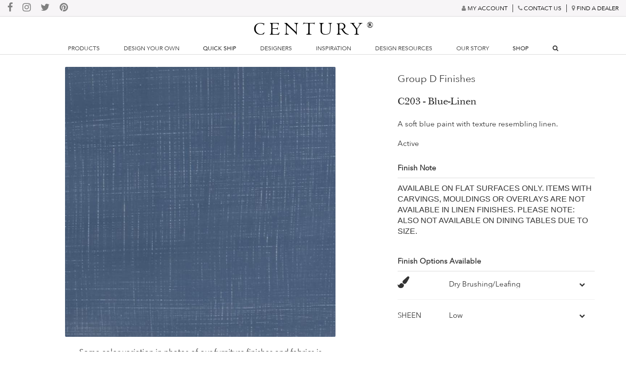

--- FILE ---
content_type: text/html; charset=utf-8
request_url: https://www.centuryfurniture.com/finish-detail.aspx?fid=C203
body_size: 16456
content:


<!DOCTYPE html>
<!--[if lt IE 7]>      <html class="no-js lt-ie9 lt-ie8 lt-ie7"> <![endif]-->
<!--[if IE 7]>         <html class="no-js lt-ie9 lt-ie8"> <![endif]-->
<!--[if IE 8]>         <html class="no-js lt-ie9"> <![endif]-->
<!--[if gt IE 8]><!-->
<html class="no-js" style="background: none;" lang="en">
<!--<![endif]-->

<html xmlns="http://www.w3.org/1999/xhtml">
<head><title>
	Century Furniture - Infinite Possibilities. Unlimited Attention &reg;
</title><meta charset="utf-8" /><meta http-equiv="X-UA-Compatible" content="IE=edge,chrome=1" /><meta name="description" /><meta name="viewport" content="width=device-width" /><meta name="apple-mobile-web-app-capable" content="yes" /><meta http-equiv="cache-control" content="no-cache" /><meta http-equiv="expires" content="0" /><meta http-equiv="content-language" content="en-US" /><meta property="og:site_name" content="Century Furniture" /><meta name="twitter:card" content="summary_large_image" /><meta name="twitter:site" content="@CenturyFurnitur" />       
        
        <!-- Place favicon.ico and apple-touch-icon.png in the root directory -->
        <link rel="stylesheet" href="/css/plugins.css" media="all" /><link rel="stylesheet" href="/css/main.css?v=2" media="screen, braille, handheld, projection, speech, tv" /><link rel="stylesheet" href="/css/font-awesome.min.css" media="screen, braille, handheld, projection, speech, tv" />
        <!--[if lt IE 9]>
        <script src="/dist/html5shiv.js"></script>
        <![endif]-->
        <script src="/javascript/vendor/modernizr-2.6.2.min.js"></script>    

        <div id="siteHead_googlePanel">
	

		<!-- Google tag (gtag.js) -->
		<script async src="https://www.googletagmanager.com/gtag/js?id=G-Z19Y6JL2N0"></script>
		<script>
		  window.dataLayer = window.dataLayer || [];
		  function gtag(){dataLayer.push(arguments);}
		  gtag('js', new Date());

		  gtag('config', 'G-Z19Y6JL2N0');
		</script>

        
</div></head>
<body>
    <link href="/css/slick-theme.min.css?v=3" rel="stylesheet" />
    <link href="/css/slick.min.css?v=2" rel="stylesheet" />
    <link href="css/font-awesome.min.css" rel="stylesheet" />

    <style>
        #gallery {
            width: 90%;
            box-shadow: none;
            margin: 50px auto;
        }

        hr {
            width: 90%;
            margin: 0 auto;
        }

        .detailWrapper {
            margin: 25px auto;
            width: 90%;
            display:flex;
        }

        .avenir {
            font-family: 'Avenir';
        }

        .avenir_md {
            font-family: 'Avenir';
            font-size: 11pt;
        }

        .avenir_sm {
            font-family: 'Avenir';
            font-size: 9pt;
        }

        .baskerville {
            font-family: 'Baskerville';
        }

        #finish-details div:not(.noPad) {
            padding: 10px 0;
        }

        .noPad {
            padding-bottom: 10px;
        }

        .optionHR {
            padding-bottom: 10px;
            width: 100%;
        }

        .similarFinish {
            width: 32%;
            text-align: center;
            display: inline-block;
        }

        #finishDetailLeftPanel {
            display: inline-flex; width: 60%; justify-content: flex-start;
        }

        #finish-details {
            display: inline-flex; width: 35%; margin-left: 5%; justify-content: flex-start; flex-direction: column;
        }

        #imgWrapper img {
            width: 100%; border-radius: 2px;
        }

        .finishOptionIcon, .finishOptionText {
                width: 25%; display: inline-block; 
            }

            .finishOptionIcon {
                font-size: 1.5em !important;
            }

            .finishOptionDesc {
                width: 65%; display: inline-block;
            }

        .fa-chevron-down {
            width: 5%; display: inline-block; font-size: .75em !important; cursor: pointer;
        }
        
        @media (max-width: 767px) {
            .detailWrapper {
                display:block;
            }

            #finishDetailLeftPanel, #finish-details {
                width:100%;
                margin-left:0%;
            }

            #finish-details {
                margin-top:25px;
            }

            #imgWrapper img {
                width:80%;
                display:block;
                margin:0 auto;
            }

            .finishOptionIcon, .finishOptionText {
                width: 20%;
            }

            .finshOptionDesc {
                width: 70%;
            }      
        }

    </style>

    <form name="form1" method="post" action="./finish-detail.aspx?fid=C203" id="form1">
<div>
<input type="hidden" name="__VIEWSTATE" id="__VIEWSTATE" value="D2Tbl+TkRz1wZURkEYPwcOW2y6w8zqKJpSo0Uo53iu38UD7TTNIUIdJ2ZjirBrt6e+4/+3BEFZ6mh6SnwN3ys4XB9yvublsaNAcig+U07MhNz7niJzH3eVy9CfaFHhxymDRjaLe6CBLZ+695i5WgvKSaG7icqXa8rtNkwx/yYpyA+KXFwDZs7AGreZG7HlWxWDX49y6Srq3ZU1D0KQJEtA51rtA4iulT2KkMjDyUHgYSyyhVzKsAoSg4RLxLtJuVXRV7zyaAn9JO91lVMC1Ruu8y1loyl0mJqhRgScLX1+/kP2O9YfeApH9kxHZGTEyNFF/2BY6ceLI/SKR75cgN9hoxdkN6h22B8MYDl/qCINOO6Zq1Gkf4GX+ITuYw5fehr8thCH5q4YIHdJaDSwiegBHECA/39ohCIZHC5yTFqdn3RrTPnIg6vG86OLLSEhvu35e21d4JlX/C2UYn2Zs3UI086Ik4HMNiIsZixW5aUhfwK02DbdkSAkmPacbUHtiuDdD5HAzvz1AB6Dnnsqfl7f6tC/mLHlJq/ddX42LWyfeSCAFvabX0Dw5d0nVkHsJEkyDuWT/H5KYHcRktqKA58xkVAFp/81Q2WzU/t8KPl04zkHvRBAx230resMqBVWkUCAqsBJqKCHSz2ZIWh936hubWVhL5uofTeTgh3RFCbWv36hsraTLh7BjHKB+NmhQKIkCK+KcVBSVnsD00D0EVap7MhycYNagENtnLOOsyQyAb7UyxN0+/DCs4HyKf6G1oVdQaKjMkQNo8JlM1SJstkPk8YiXdwg+0mSz4Bnxm+6G631gexSzbb2sNz7/fwHEjQLYkwXNpkGsSIjMHou3cMRYGUyKJF2hgxcjptzybn5FwDalFtleu0ClVEQdh43lGxsh2P6yTuI3209XHGk/hd6JRdqB/Qj8mGIX6YTLVjpSeni/+OuWz+kxAKOLqo1J42jylxy8Uy/DcmaQCCMoAzDgpQo/w6/WZ9H6wzRqvXhwok/0Pd9EWg353NgBJlD17woKDhpAh2Tur1ILwHNghJk7x7kFMxS2pAJM+IK3X8OynUJ3evgtkAeX0K/li+PFyoVSKcXJEBknkfZhQyTQ8YqgQNb9U8tCed8C6QmxvDxwvqJToMKdrAbm9oSTM+87T1SmctMw8mcxpevWwbSafDbhNNQUsXnI9dxINxxf+WAQV6sD0qcVoHaUBE0zk/L1vToBPvTsY3KXltUz4kZPCcXaKkS3n/lP8sqx/K8hA+QAo1Ufr73tgQxFHghz5GfE6Lrqemdzt5q/Dec/Hp28SJcaaCMM9KpIKbdN2RwSzsTHBAdS/GXwjIyIqEtueytXnlAISgjjreKFKvFAbHlBnGmyg2rPoFzo9Cqgcf0affotajXeZgIATSlSGMpne0/HlSHE09phWaEAEXkJPR5KvqQdGxwxBvhKH3U5yZTw97ZRfGsHRy+2X2GsnPggn3IVYDYW6TQTxS+/TjaR4gXNSzarVhsOrXOA1v7moShsho5XJYtxKMWVLUuZ3lF0jVu1h6aWLp55MPnTXAcGZdqSrkLqyAO9W2WpWZfSKICNUDww3LGDVygj6x0xdG41UqveNpeOLDL+Co8b6eiQ74eO3JD7pAyOk5efNEoRIMoCHY4kQH3ANsa6Wf5KI7tl7UCYzQEpqIDA4EkZa3/1qCVXRKbIDMckleWJ3YP0cFHJOYUnMc4Qp368KqXpHIBkiGGmcopwrQnN6JpGtIzJ7SfV7+rXPpluwfrla3KPUTgeM2wSljLhEL/3v1XxFpJeUoBoPMweU4w04sAgeP39IoEdiGbfo2vYkjWZBOH2lsGtgFYZAlro0ML/t/1LD73hIihX/UjqdEP7rbwENVPBdUq1EACtHaiOaq0JfPuz1wygJjp9+CnXMYX/5la8qPvIhMos7fHlUGqwxThw/a7qxsCtuatcF0d3pAKh7XnqTeJVa6/5O+8eQU0q847xiQRcrOb7hV+iehqBFZAFX2Of9hV8Ag5zhI0/QyxTbrjTz0ai1VdyWAYSRKvd5g4uUER90eyXd6/mWu5S6YTmbZeXi7p4bhEVnCQL8mfSLdc3Pr49vTwRBzdW4EHGC4Eunx9TbjnmDA4t+ACPBGaJp6et1NgPRpvxR5V8LEsnLWkaJs8wY5dIRu9vJ6/ZWm3912bWYrWpSU5sjdh31l0ldfVvm/mzYYQzI8kUa/JJCV3PCQOYlncPvy9j3GwlIdEnZu3HpS1+oQIPwp53gZaaA9dvHlVkc21H1zaRRibZkEb6aYYTd41kfYYJOFiBBpqupvKDtBnhQoFyxfHUq//[base64]/9qN5lrH3NA+OoUfpCC9CKzZyL8WDagAguj41P5vWNDaUgGAH8+1jOkC3AvMhi9ODAO4ue9iKvcanuUUuurtbCK/Q+Qr5AOeFuzBf7IX5D7ydR0qlAbRpXoGL50vt/IOl9XtKZ7o/1Qill3/[base64]/HkN4mOwND+RlFFcQZVRZmdzMSB5fs5GutoDMnuuhdo+C2BqN0gDvtvznFUlfbM2cbW+dyubV/Wi0VuwiXpuM4WrJRugNL+cdl+hYoh4NxmhvvJcSwwkpoR6Y8LmBTzDwUQsN51V/Kd9AL7yhjw/uoP8LGau9UwbOcqYTTwVsfzSu6b34aUSVXUfAc9/rHTFqlR5wmLJOdplI6cam5C08Kd9fMAfU+ijG+Dl7SNZziLOcGswmeeRPDLf5cYo0SamKu4R16ul6OAgn0up3b2aSbeajqwvhPV8nEH0e/nfAs2HiXISzIverTXBW4Z4Okod5h40nyzqSyjehAQJJJP2P23YhfZux3xuOcLmgO1zx89OUGSST/xtsLQ16mg6VC/dPSn+zjoDCUFRXcns0DsVAIaS59ZxrO1BG2Pml7gU/AfxvNV69utqmA7NrqnzrYKCDfaXs+OQypREkspdI22ABugqG4RFqp5EscylFihW4x5B/5dbEKLHCC8n/EfgWTfvOJV92YAZY7L3afQ0xhIzLcEmlSTS70E2tQkk+GeOXXp87D7TVVWRNfLnHMvvcq/XtUde7sCz1WoUEwwjUPDfgBSm/lumps53UnEaE4oc7mW5iUcYEUJz3C4Sx4sLJmt/NAFN66BWZae1ed+oQRB5ab/icxs9rntpK0uzMhI6d8D+OA/C9C90WckpkAknX6FAcS+gWmchQ3dkUpcbkXUeEZGp8OQOKQtJrqvUjhdes5ErW43AGLoMBEb0y/yt1nsNRQmQ02b30jRgn56ofac8COJ1pDiwpnlBPM671C4IjGtJODl3q45na5AJn5l5wE9s9OuhlVX9kSm93JmVqjKwr1tix+XN5DIoU6qeok2p1Ph5hgxQjMjq5qWwYaY9KuritBWqBq0aIMg62uyzrLIX7qGdJZG+sqPVfIgvqeCeJZido/cMaHzvnj0Z9YVxvoZe9ZgjuEXv8hgkZrJlE1DjDawDj8TMmK+Wix23rvsearunkjfZcdyy/dhuIErjLixv0XC79x2oEsygvrMPz4C6+Z0p36NClNVFpPdmOBs//gV5DLBJyRE2+writC0ywE2g7AHCgNIFfqmA5a9w6uWCNKvndqLpZE4W9UTip7RGNG2tKABW7ZixJxic4QTklEU5FElxB7Gx4oSfCoMEk1g4bCQjiBoCHlIhuHXpCZHhEDtnHtHSU4vghFOTqXEWU=" />
</div>

<div>

	<input type="hidden" name="__VIEWSTATEGENERATOR" id="__VIEWSTATEGENERATOR" value="8790FA19" />
	<input type="hidden" name="__EVENTVALIDATION" id="__EVENTVALIDATION" value="SOgKwYTv5Mdu6cF5FuVeX7PN6f6r62nfK2TThg4AS/crAB0UZvte+C8eDkiqUo2MmMV4yerr9bZV6oqOaudHTpxqrRO4njcX9/XHWmhxIY+E/40gljLsOb56vjFFNHZvncx6xg==" />
</div>
        <input type="hidden" name="hasItems" id="hasItems" value="True" />
        <input type="hidden" name="hasSimilar" id="hasSimilar" value="False" />        
        <div id="wrapper">
            

<style>
    a {
        color:black;
        text-decoration:none;
    }

    #banner-wrapper {
        display:flex;
        background-color:#f7f5f7;
        padding:5px;
        /*padding:10px;*/
        border-bottom:1px solid gainsboro;
    }

    #banner-social {
        width:50%;
        /*width:25%;*/
        display:inline-flex;
        justify-content:flex-start;
        align-items:center;
    }

        #banner-social div {
            display:inline-block;
            margin:0 10px;
        }

            #banner-social div i {
                font-size:1.25em;
                color:gray;
            }

    #banner-promo {
        width:100%;
        padding:12px 0;
        font-family:Avenir;
        text-align:center;
        display:flex;
        flex-direction:row;
        /*flex-wrap:wrap;*/
        align-items:center;
        justify-content:center;
        background:#595c7b;
        color:white;
    }

    #promo-code-wrapper {
        border:1px solid;
        border-radius:5px;
        margin-left:10px;
        padding:5px;
    }

    #promo-btn {
        margin-left:15px;
        background:white;
        color:black;
        padding:5px;
        border:1px solid;
        font-size:10pt;
    }  
    
    #banner-promo .break {
            display:none;
        }

    #banner-links {
        width:50%;
        /*width:25%;*/
        display:inline-flex;
        justify-content:flex-end;
        align-items:center;
        font-family:'Avenir';
        font-size:9pt;
        text-transform:uppercase;        
    }

        #banner-links div:not(:first-child) {
            border-left:1px solid;
        }

        #banner-links div {
            text-align:center;
            padding:0 10px;
        }

            #banner-links div i {
                color:gray;
                /*font-size:1em;*/
                display:inline-block;
            }

        #banner-links a {
            text-decoration:none;
        }
    #header-wrapper {
        display:block;border-bottom:1px solid gainsboro;background-color:white;
    }

    #resp-nav-btn {
        display:none;
    }

    #logo-wrapper {
        width:100%;
        text-align:center;
        display:inline-flex;
    }

        #logo-wrapper div {
            width:100%;
        }

            #logo-wrapper div span {
                font-family:Centaur;
                font-size:2.5vw;
                letter-spacing:.7vw;
                width:100%;
                position:relative;
                z-index:9999;                
            }

        #logo-wrapper a {
            text-decoration:none;
        }

    sup {
        font-size:12pt;
        /*top:-1.5em;*/
        vertical-align:super;
        position:initial;
    }

    #pageHeader_sitenavigation {
        display:block;
        width:100%;
        justify-content:center;
        align-items:center;
        position:relative;
        z-index:9999;
    }

    #pageHeader_sitenavigation ul {
        margin:0;
        padding:0;
        width:100%;
        text-align:center;
    }

        #pageHeader_sitenavigation li {
            list-style:none;
            display:inline-block;  
            font-family:'Avenir';
            font-size:9pt;
            margin:0 1.75% 4px 1.75%;           
            text-transform:uppercase;
            cursor:pointer;            
        }

            #pageHeader_sitenavigation li a {
                text-decoration:none;             
            }

    #pageHeader_sitenavigationresp {
        display:none;
        position:absolute;
        background:white;
        width:100%;
        z-index:9999;
    }

    #pageHeader_sitenavigationresp ul:not(.rootlinks) {
        display:none;
    }

    .top-nav-active {
        font-weight:bold;
        text-decoration:underline;
    }


    #search-wrapper-resp {
        /*display:inline-flex;
        width:5%;
        justify-content:center;
        align-items:center;*/
        display:none;
    }
    #search-wrapper-resp i {
        cursor:pointer;
    }

    #navdropdown {
       display:none;       
       border-bottom:1px solid gainsboro;
       position:relative;
       background:white;
       width:100%;
       z-index:9999;
    }

    #navwrapper {
        display:flex;
        flex-direction:row;
        font-family:Avenir;
        text-transform:uppercase;
    }

    #lefthandnav {
        display:inline-flex;
        flex-direction:column;
        width:20%;
        background:#FAF8F8;
        font-size:10pt;
    }

        #lefthandnav ul {
            margin:0;
            padding:0;
            list-style:none;
        }

            #lefthandnav ul li {
                padding:10px 0 10px 25px;
                border-bottom:1px solid gainsboro;
                cursor:pointer;
            }

    #righthandnav {
        display:inline-flex;
        flex-direction:row;
        flex-wrap:wrap;
        width:80%;
        margin:25px 0;     
        font-size:9pt;
    }

    #rightnavcontainer {
        width:95%;
        margin:0 auto;
    }

    .navrightwrapper {
        display:inline-block;
        width:14%;
        text-align:center;
        margin-bottom:15px;
        vertical-align:top;
    }

        .navrightwrapper a {
            text-decoration:none;
        }

    .nav-link-name {
        margin-top:10px;
    }   

    .ddcontent {
        display:flex;
        padding:15px 25px;        
    }

    .contentimg {
        display:inline-flex;
        width:30%;
        justify-content:center;
        align-items:flex-start;
    }

    .contenttext {
        display:inline-flex;
        width:70%;
        justify-content:flex-start;
        flex-direction:column;        
    }

    #contenttextwrapper p {
        font-size:11pt;
        line-height:1.5;
    }

    .contenttext ul {
        list-style:none;
    }

        .contenttext ul li {
            font-size:11pt;
            margin:10px 0;
        }

    .indent {
        border-bottom:none!important;
    }

    #searchnavdropdown {
        display:none;
        border-bottom:1px solid gainsboro;
       position:relative;
       background:white;
       width:100%;
       z-index:9999;
    }

        #searchnavdropdown a {
            text-decoration:none;
        }

    #searchboxwrapper {
        padding:15px;
        border-bottom:1px solid gainsboro;
        text-align:center;
    }

        #searchboxwrapper input {
            width:30%;
            border:none;
            font-size:15pt;
            font-family:Avenir;
            border-bottom:1px solid gainsboro;   
            padding:10px;
        }

    #searcherase {
        position:relative;
        left:-25px;
        font-size:12pt;
        color:black;
        cursor:pointer;
        display:none;
    }

    #searchresults {
        display:block;
        width:100%;
        margin:0 auto;
        /*margin:25px auto;*/
        font-family:avenir;
    }

    #search-flex-wrapper {
        display:flex;
        flex-direction:row;
        padding-bottom:25px;
    }

    #suggested-wrapper-split {
        width:15%;
        border-right:1px solid gainsboro;
        padding:0 25px;
    }

    #suggested-wrapper-full {
        width:50%;
        border-right:none;
        padding:0 25px;
        margin:0 auto 25px;
    }

    #content-wrapper-split {
        width:85%;
        padding:0 25px;
    }

    .seemoreproductsbtn {
        border:1px solid black;
        padding:15px 10px;
        display:block;
        width:25%;
        margin:0 auto;
        text-align:center;
        margin-top:25px;
        font-size:12pt;
    }

    #content-wrapper {
        width:95%;
        margin:0 auto 25px;
    }

    .searchresultwrapper_third {
        width:32.5%;
        display:inline-flex;
        flex-direction:column;
        margin:0 10px;
    }

    .searchresultproductwrapper_third {
        display:inline-flex;
        flex-direction:column;
        justify-content:center;
        align-items:center;
        width:24%;
        text-align:center;       
        font-size:10pt;
        font-family:Avenir;
        vertical-align:top;
        padding-bottom:10px;
    }

    .searchresulttitle {
        margin:5px 0;
        font-size:12pt;
        text-transform:uppercase;
        border-bottom:1px solid gainsboro;
    }

        .searchresulttitle:first-of-type {
            margin-top:20px;
        }

    .searchresultproductwrapper {
        display:inline-flex;
        flex-direction:column;
        justify-content:center;
        align-items:center;
        width:19.5%;
        text-align:center;       
        font-size:10pt;
        font-family:Avenir;
        vertical-align:top;
        padding-bottom:10px;
    }

    .searchlink {
        padding:4px 0 4px 10px;
        font-size:10pt;
    }

    .searchlinkheader {
        text-transform:uppercase;font-size:10pt;
    }

    @media(max-width:1400px) {
        #logo-wrapper div span {
            font-size:3vw;
            padding-left:10px;
        }

        .navrightwrapper {        
            width:24.5%!important;       
        }

        #suggested-wrapper-split {
            width:20%;
        }

        #content-wrapper-split {
            width:80%;
        }

        .searchresultproductwrapper {
            width:24.5%;
        }

            /*a:nth-last-of-type(-n+2) .searchresultproductwrapper {
                display: none;
            }*/
    }

    @media (max-width:1023px) {
        #logo-wrapper {
            width:87%
        }

        #logo-wrapper div span {
            font-size:5vw;
            padding-left:10px;
            letter-spacing:1vw;
        }

        #resp-nav-btn {
            display:inline-flex;
            width:5%;
            justify-content:center;
            align-items:center;
            font-size:1.5em;
        }

        #search-wrapper-resp {
            display:inline-flex;
            width:5%;
            justify-content:flex-end;
            align-items:center;
        }

        #pageHeader_sitenavigation {
            display:none;
        }

        #pageHeader_sitenavigationresp ul {
            list-style:none;
            padding:0;
            margin:0;
        }

            #pageHeader_sitenavigationresp ul li {
                padding-top:10px;
                padding-bottom:10px;
                list-style:none;
                border-bottom:1px solid gainsboro;
                font-family:Avenir;
            }

        #pageHeader_sitenavigationresp a {
            text-decoration:none;
        }

        .rootlinks li {
            padding-left:5%;            
        }

        .seclinks li {
            padding-left:10%;            
        }

        .thirdlinks li {
            padding-left:17%;            
        }

        .fourthlinks li {
            padding-left:22%;            
        }      
    }

    @media (min-width:1024px) and (max-width:1199px) {
        #suggested-wrapper-split {
            width:25%;
        }

        #content-wrapper-split {
            width:75%;
        }

        .searchresultproductwrapper {
            width:32.75%;
        }

            /*a:nth-last-of-type(-n+4) .searchresultproductwrapper {
                display: none;
            }*/
    }

    @media (min-width:767px) and (max-width: 1023px) {
        .searchresultproductwrapper {
            width:19.25%;
        }

        .searchresultwrapper_third {
            width:49.25%;
        }

        .searchresultproductwrapper_third {
            width:32%;   
        }

        #suggested-wrapper-split {
            width:30%;
        }

        #content-wrapper-split {
            width:70%;
        }

        .searchresultproductwrapper {
            width:49.5%;
        }

            /*a:nth-last-of-type(-n+6) .searchresultproductwrapper {
                display: none;
            }*/

        .seemoreproductsbtn {
            width:35%;
        }
    }

    @media (max-width:767px) {
        #banner-wrapper {
            display:none;
        }

        #banner-promo {
            display:none;
        }
    }

    @media (min-width: 600px) and (max-width: 767px) {                

        #logo-wrapper div span {
            font-size:7.5vw;  
            letter-spacing:1.5vw;
        }

        .searchresultproductwrapper {
            width:24.25%;
        }
    }

    @media (min-width: 320px) and (max-width:599px) {
        #logo-wrapper div span {
            font-size:7.5vw;  
            letter-spacing:1.5vw;
        }

        #logo-wrapper {
            width:79%;
        }

        #resp-nav-btn {            
            width:9%;            
        }

        #search-wrapper-resp {       
            width:9%;
            justify-content:center;
        }

        
    }

    @media (min-width: 320px) and (max-width:767px) {
        #searchboxwrapper input {
            width:75%;
        }

        #search-flex-wrapper {
            display:block;
        }

        #suggested-wrapper-split {
            width:90%;
        }

        #content-wrapper-split {
            width:90%;
        }

        .searchresultproductwrapper {
            width:49.25%;
        }

            /*a:nth-last-of-type(-n+6) .searchresultproductwrapper {
                display: none;
            }*/

        .seemoreproductsbtn {
            width:50%;
        }

        .searchlink {
            padding:8px 0 8px 10px;
            border-bottom:1px solid gainsboro;            
            font-size:10pt;
        }

        .searchlinkheader {
            padding:8px 0 8px 0;
            border-bottom:1px solid gainsboro;
        }
    }

    
</style>








<div id="banner-wrapper">    
    <div id="banner-social">
        <div>
            <a href="https://www.facebook.com/CenturyFurniture" target="_blank" title="Join Us On Facebook!"><i class="fa fa-facebook"></i></a>
        </div>

        <div>
            <a href="https://www.instagram.com/accounts/login/?next=/centuryfurniture/" target="_blank" title="Join Us On Instagram!"><i class="fa fa-instagram"></i></a>
        </div>

        <div>
            <a href="https://twitter.com/CenturyFurnitur" target="_blank" title="Join Us On Twitter!"><i class="fa fa-twitter"></i></a>
        </div>

        <div>
            <a href="https://www.pinterest.com/centuryfurn/" target="_blank" title="Join Us On Pinterest!"><i class="fa fa-pinterest"></i></a>
        </div>

        <div>
            <a href="http://centuryfurniturecompany.blogspot.com/" target="_blank" title="Join Us On Blogger!"><i class="fa fa-blogger"></i></a>
        </div>
    </div>    
    <div id="banner-links">
        <div>
            <a href="/DesignerStudio">
                <i class="fa fa-user"></i>
                <span>My Account</span>
            </a>
        </div>

        <div>
            <a href="/contact-us.aspx">
                <i class="fa fa-phone"></i>
                <span>Contact Us</span>
            </a>
        </div>

        <div>
            <a href="/dealer-locator.aspx">
                <i class="fa fa-map-marker"></i>
                <span>Find a Dealer</span>
            </a>
        </div>
    </div>
</div>
<div id="header-wrapper">
    <div id="resp-nav-btn"><i class="fa fa-bars"></i></div>
    <div id="logo-wrapper">
        <div> 
            <a href="/">
                <span>CENTURY<sup>&reg;</sup></span>
            </a>            
        </div>
    </div>

    <div id="pageHeader_sitenavigation"><ul>
<li data-id='Products'>
Products
</li>
<li data-id='Design Your Own'>
Design Your Own
</li>
<li data-id='Quick Ship'>
<a href='/products.aspx?Search=quick%20ship'>Quick Ship</a>
</li>
<li data-id='Designers'>
Designers
</li>
<li data-id='Inspiration'>
Inspiration
</li>
<li data-id='Design Resources'>
Design Resources
</li>
<li data-id='Our Story'>
Our Story
</li>
<li data-id='Shop'>
<a href='https://shop.centuryfurniture.com/' target='_blank'>Shop</a>
</li>
<li id='search-nav-wrapper'><div id='search-wrapper'><i class='fa fa-search'></i></div></li>
</ul>
</div>

    <div id="search-wrapper-resp"><i class="fa fa-search"></i></div>
</div>

<div id="pageHeader_sitenavigationresp">

</div>



<div id="navdropdown">
    <div id="navwrapper">
        <div id="currentnav" data-id="NA" style="display:none;"></div>
        <div id="lefthandnav">
        
    </div>
    <div id="righthandnav">
        
    </div>
    </div>    
</div>

<div id="searchnavdropdown">
    <div id="searchboxwrapper"><input id="topnavsearchbox" type="text" title="Search Our Site" placeholder="Search..." /><span id="searcherase">X</span><i class="fa fa-search"></i></div>
    <div id="searchresults"></div>
</div>

<div style="display: none;">
            <div id="vidFrame" style="width:100%;height:100%;">
                <iframe src="" style="width:99%;height:98%;"></iframe>
            </div>
        </div>


            <div class="detailWrapper">
                <div id="finishDetailLeftPanel">
                    <div style="width: 80%;margin:0 auto;">
                        <div id="imgWrapper"><img src='/gallery/finish-images/C203.jpg' alt='C203' /></div>
                        
                        <div style="padding:20px 0;text-align:center;font-family:Avenir;">Some color variation in photos of our furniture finishes and fabrics is possible due to the lighting and different color resolution on computer monitors.</div>
                    </div>
                </div>
                <div id="finish-details">
                    <div id="finishGroup" class="avenir" style="font-size: 15pt;">Group D Finishes</div>
                    <div id="finishName" class="baskerville" style="font-size: 16pt;">C203 - Blue-Linen</div>
                    <div id="desc" class="avenir_md">A soft blue paint with texture resembling linen.</div>
                    <div id="status" class="avenir_md">Active</div>

                    <div id="finishNoteWrapper">
                        <div class="avenir_md" style="border-bottom: 1px solid gainsboro;"><strong>Finish Note</strong></div>
                        <div id="finishNote">AVAILABLE ON FLAT SURFACES ONLY.  ITEMS WITH CARVINGS, MOULDINGS OR OVERLAYS ARE NOT AVAILABLE IN LINEN FINISHES. PLEASE NOTE:  ALSO NOT AVAILABLE ON DINING TABLES DUE TO SIZE.</div>
                    </div>
                    
                    <div id="finishOptions">
                        <div class="avenir_md" style="border-bottom: 1px solid gainsboro;"><strong>Finish Options Available</strong></div>
                        <div id="handRubWrapper" style="display: none;">
                            <div class="noPad">
                                <span class="fa fa-hand-paper-o finishOptionIcon"></span>
                                <span class="avenir_md finishOptionDesc">Hand Waxing</span>
                                <span class="fa fa-chevron-down"></span>
                                <div class="avenir_sm" id="handRubDesc" style="text-align: justify; width: 95%; margin: 0 auto; display: none;">
                                    <hr class="optionHR" />
                                    <strong>Hand Waxing</strong> - brings out the luster in fine wood finishes. A skilled artisan applies a special formulation of wax and rubs it to a high sheen. The formula, which contains beeswax and carnauba, produces a long-lasting shine which brings out the depth of complex multi-step finishes.
                                </div>
                            </div>
                            <hr style="width: 100%; margin-top: 10px;" />
                        </div>

                        <div id="dryBrushWrapper">
                            <div class="noPad">
                                <span class="fa fa-paint-brush finishOptionIcon"></span>
                                <span class="avenir_md finishOptionDesc">Dry Brushing/Leafing</span>
                                <span class="fa fa-chevron-down"></span>
                                <div class="avenir_sm" id="dryBrushDesc" style="text-align: justify; width: 95%; margin: 0 auto; display: none;">
                                    <hr class="optionHR" />
                                    <strong>Leafing</strong> - Thin foil sheets of silver or gold leaf are applied by hand to accent design details such as carvings and mouldings. They are worn through and burnished to a fine patina to simulate aging.
                            <p><strong>Dry Brushing</strong> - A gold or silver paint is made by combining a mixture of gold or silver powder to a clear glaze or gloss lacquer. The brush is dipped in the mixture, then is brushed on an absorbent surface until it is nearly dry. Only then is it applied to furniture. As a result, it is more subtle than leafing.</p>
                                </div>
                            </div>
                            <hr style="width: 100%; margin-top: 10px;" />
                        </div>
                        <div id="sheenWrapper">
                            <div class="noPad">
                                <span class="avenir_md finishOptionText">SHEEN</span>
                                <span id="sheenLevel" class="avenir_md finishOptionDesc">Low</span>
                                <span class="fa fa-chevron-down"></span>
                                <div class="avenir_sm" id="sheenDesc" style="text-align: justify; width: 95%; margin: 0 auto; display: none;">
                                    <hr class="optionHR" />
                                    <strong>Sheen Level</strong> - refers to the degree of 'shine' that appears on a piece of furniture.  Each finish has a pre-determine standard sheen level. The varying degrees of sheen are Low (5,10), Medium (20,30), and High (50,70). For some finishes the top of an item is rubbed by hand or machine to reach an even higher degree of shine.
                                    <p id="highSheenNote" style="display: none;"><strong>NOTE: A high sheen finish is not recommended on heavily distressed items.</strong></p>
                                </div>
                            </div>
                            <hr style="visibility: hidden;" />
                        </div>
                    </div>
                    
                    <div id="similarFinishWrapper" style="display:none;">
                        <div class="avenir_md" style="border-bottom: 1px solid gainsboro;"><strong>Similar Finishes</strong></div>
                        <div id="similarFinishContainer" style="max-height: 210px;"></div>
                    </div>
                </div>
            </div>
            <div id="galleryWrapper" style="display: none;">
                <hr />
                <div class="avenir" style="text-align: center; font-size: 14pt; width: 100%; margin-top: 25px;">Items finished in <span id="finishName2">Blue-Linen</span></div>
                <div id="gallery"><div><img src='/prod-images/cr9-703_silo_fm2017_3_small.jpg' alt='cr9-703_silo_fm2017_3'/><img src='/prod-images/cr9-703_silo_fm2017_3.jpg' style='display:none;' alt='cr9-703_silo_fm2017_3'/></div>
<div><img src='/prod-images/cr9-703_so_fm2017_3_small.jpg' alt='cr9-703_so_fm2017_3'/><img src='/prod-images/cr9-703_so_fm2017_3.jpg' style='display:none;' alt='cr9-703_so_fm2017_3'/></div>
</div>
            </div>
            <div id="noFinishNote" style="display:none;min-height:250px;text-align:center;">We cannot find the finish you have requested.  Please click <a href="/finish-list.aspx">here</a> to view available finishes.</div>
            
            <footer>               
                <div class="quick-links one">
                    <ul>
<li><h4>WHAT'S POPULAR</h4></li>
<li><a href='/product-detail.aspx?sku=LTD7600-2'>Cornerstone Configurable Sofa (LTD7600-2)</a></li>
<li><a href='/product-detail.aspx?sku=LTD5246-8'>Tori Configurable Swivel Chair (LTD5246-8)</a></li>
<li><a href='/product-detail.aspx?sku=LTD7100-43'>Great Room Configurable Laf Co (LTD7100-43)</a></li>
<li><a href='/product-detail.aspx?sku=LTD7100-2'>Great Room Configurable Sofa (LTD7100-2)</a></li>
<li><a href='/product-detail.aspx?sku=LTD7100-42'>Great Room Configurable Laf So (LTD7100-42)</a></li>
<li><a href='/product-detail.aspx?sku=CR9-201'>Details I Six Drawer Low Dress (CR9-201)</a></li>
<li><a href='/product-detail.aspx?sku=MN5445'>Barrington Dining Table (MN5445)</a></li>
<li><a href='/product-detail.aspx?sku=CR9-226'>Details I Three Drawer Large N (CR9-226)</a></li>
<li><a href='/product-detail.aspx?sku=899-403'>Maison '47 Mesh Front Sideboar (899-403)</a></li>
<li><a href='/product-detail.aspx?sku=MN5880'>Emily Nightstand (MN5880)</a></li>
<li><a href='/product-detail.aspx?sku=D12MB-21-1'>Andalusia Metal Back Sofa (D12MB-21-1)</a></li>
<li><a href='/product-detail.aspx?sku=D12-21-1'>Andalusia Sofa (D12-21-1)</a></li>
<li><a href='/product-detail.aspx?sku=D12MB-73-1'>Andalusia Metal Back Single Ch (D12MB-73-1)</a></li>
<li><a href='/product-detail.aspx?sku=D12-54-1'>Andalusia Dining Arm Chair (D12-54-1)</a></li>
<li><a href='/product-detail.aspx?sku=D12-14-1'>Andalusia Lounge Chair (D12-14-1)</a></li>
</ul>

                </div>
                <div class="quick-links two">
                    <ul>
                        <li><h4>PRODUCTS</h4></li>                        
                        <li><a href="/products.aspx">All Products</a></li>
                        <li><a href="/Source/">Custom Source</a></li>
                        <li><a href="/products.aspx?NewIntro=True">New Intros</a></li>
                        <li><a href="/products.aspx?Configuration=QS">Quick Ship</a></li>
                        <li><a href="/products.aspx?Collection=L4,L2,L1,LN,LU,LB,LZ,LS,LQ,LW,LK,LR,L3,LV,LA,LL,LT,AH,LY,LX,LI">Outdoor</a></li>                        
                        <li><a href="/products.aspx?TypeID=132">Lighting</a></li>
                        <li><a href="http://shop.centuryfurniture.com" target="_blank">Shop Century Outlet</a></li>
                        
                       
                    </ul>
                    <ul class="half-quick-link">
                        <li><h4>PRODUCT INFO</h4></li>
                        <li><a href="/catalogs.aspx">Catalogs</a></li>
                        <li><a href="/products.aspx?section=specialty">Custom</a></li>
                        <li><a href="/fabrics.aspx">Fabric Search</a></li>
                        <li><a href="/finish-list.aspx">Finish List</a></li>
                        <li><a href="/nailtrim.aspx">Nail Trim Options</a></li>
                        <li><a href="/wishlist.aspx">Wishlist</a></li>
                    </ul>
                </div>
                <div class="quick-links three">
                    <ul>
                        <li><h4>IN THE PRESS</h4></li>
                        
                        <li><a href="/awards.aspx">Awards</a></li>
                        <li><a href="/whats-new.aspx?show=NationalAds&year=2026">National Ads</a></li>
                        <li><a href="/whats-new.aspx?show=ProdInPrint">Product in Print</a></li>
                        <li><a href="/whats-new.aspx?show=PressRelease">Press Releases</a></li>
                    </ul>
                    <ul class="half-quick-link">
                        <li><h4>RESOURCES</h4></li>
                        <li><a href="/sustainability.aspx?show=prop65">CA Proposition 65</a></li>
                        <li><a href="/design-resources.aspx">Construction Videos</a></li>
                        <li><a href="/product-care-and-maintenance.aspx">Product Care</a></li>
                        <li><a href="/product-registration.aspx">Product Registration</a></li>                    
                        <li><a href="/privacy-policy.aspx">Privacy Policy</a></li>
                        <li><a href="/documents/Knowledge-and-Info/CenturyFurniture_Warranty.pdf">Warranty</a></li>
                        
                    </ul>
                </div>
                <div class="quick-links four">
                    <ul>             
                        <li><h4><a href="/designerstudio/">MY ACCOUNT</a></h4></li>
                        <li><h4><a href="/Hospitality">HOSPITALITY</a></h4></li>
                        <li><h4><a href="/international.aspx">INTERNATIONAL</a></h4></li>
                                           
                    </ul>
                     <ul class="half-quick-link">
                        <li><h4>COMPANY</h4></li>
                        <li><strong><a href="/Careers">Careers</a></strong></li>
                        <li><a href="/contact-us.aspx">Contact Us</a></li>
                        
                        <li><a href="/dealer-locator.aspx">Dealer Locator</a></li>
                        
                        <li><a href="https://www.youtube.com/embed/XPdlvWDszqM?autoplay=1" class="youtube">Tour Century</a></li>
                        <li><a href="/past-and-present.aspx">Past &amp; Present</a></li>
                        <li><a href="/craftsmanship.aspx">Craftsmanship</a></li>
                        <li><a href="/sustainability.aspx">Sustainability</a></li>
                        <li><a href="/sister-brands.aspx">Rock House Farm Family of Brands</a></li>
                    </ul>
                </div>
                <div class="quick-links connect five">
                    <ul>
                        <li><h4>CONNECT WITH US</h4></li>
                        <li>
                            <a href="http://www.facebook.com/CenturyFurniture" target="_blank" class="social-media facebook"><img src="/images/layout/img-facebook.png" border="0" title="Join us on Facebook!" alt="Join us on Facebook!" /></a>
                            <a href="https://twitter.com/CenturyFurnitur" target="_blank" class="social-media twitter"><img src="/images/layout/img-twitter.png" border="0" title="Follow us on Twitter!" alt="Follow us on Twitter!" /></a>
                            <a href="http://www.pinterest.com/centuryfurnitur/" target="_blank" class="social-media pinterest"><img src="/images/layout/img-pinterest.png" border="0" title="Check us out on Pinterest!" alt="Check us out on Pinterest!" /></a>
                            <a href="http://centuryfurniturecompany.blogspot.com/" target="_blank" class="social-media blogger"><img src="/images/layout/img-blogger.png" border="0" title="Read the latest on our blog!" alt="Read the latest on our blog!" /></a>
                            <a href="https://www.instagram.com/centuryfurniture/" target="_blank" class="social-media instagram"><img src="/images/layout/img-instagram.png" border="0" title="Visit Us on Instagram" alt ="Visit us on Instagram"></a>
                        </li>
                       <li class="certifications text-align-center">
                            
                            
                        </li>
                        <li class="certifications"><a href="/sustainability.aspx?show=efec" target="_blank" class="efec"><img src="/images/layout/img-efec-member.png" class="align-center efec" alt="Century Furniture is EFEC Certified" title="Century Furniture is EFEC Certified" /></a></li>
                        <li class="certifications text-align-center"><a href="/sustainability.aspx?show=certipur-us" target="_blank" class="efec"><img src="/images/layout/img-certipur-us-logo.png" border="0" alt="Century Furniture uses foam that has been certified through the CertiPUR-USÂ® program" title="Century Furniture uses foam that has been certified through the CertiPUR-USÂ® program" /></a></li>
                    </ul>
                </div>
                <hr class="clear" style="border-top:1px solid gainsboro;"/>
                <div style="text-align:center;width:100%;display:block;margin-top:10px;">
                    <a href="http://www.rockhousefarm.com"><img src="/images/layout/rhf-header.png" alt="Rock House Farm Family of Brands"/></a>
                </div>
                <div style="display:block;width:100%;text-align:center;padding:25px 0;">
                    <div class="rhf_brand"><a href="http://www.highlandhousefurniture.com" target="_blank"><img src="/images/layout/hh-gray.png" alt="Highland House"/></a></div>
                    <div class="rhf_brand"><a href="http://www.hancockandmoore.com/" target="_blank"><img src="/images/layout/hm-gray.png" alt="Hancock & Moore"/></a></div>
                    <div class="rhf_brand"><a href="http://www.cabotwrenn.com/" target="_blank"><img src="/images/layout/cw-gray.png" alt="Cabot Wrenn"/></a></div>
                    <div class="rhf_brand"><a href="http://www.jessicacharles.com/" target="_blank"><img src="/images/layout/jc-gray.png" alt="Jessica Charles"/></a></div>
                       
                    <div class="rhf_brand"><a href="http://www.hickorychair.com/" target="_blank"><img src="/images/layout/hc-gray.png" alt="Hickory Chair"/></a></div>        
                    <div class="rhf_brand"><a href="http://www.maitland-smith.com/" target="_blank"><img src="/images/layout/ms-gray.png" alt="Maitland Smith"/></a></div>     
                                      
                </div>
                <p class="ten-px-top-bottom-margin text-align-center"><a href="/">&copy; Copyright 1999 - <span id="pageFooter_YearLabel">2026</span> Century Furniture LLC. All Rights Reserved</a></p>
            </footer>
            <div id="back-top" style="display:none;">
                <a href="#top" style="color:black;"><span></span>back to top</a>
            </div>

<script>(function(d){var s = d.createElement("script");s.setAttribute("data-account", "kBJ0XnYVB5");s.setAttribute("src", "https://cdn.userway.org/widget.js");(d.body || d.head).appendChild(s);})(document)</script><noscript>Please ensure Javascript is enabled for purposes of <a href="https://userway.org">website accessibility</a></noscript>
        </div>
    </form>
    
        <script src="//ajax.googleapis.com/ajax/libs/jquery/1.11.0/jquery.min.js"></script>
        <script>window.jQuery || document.write('<script src="/javascript/vendor/jquery-1.11.min.js"><\/script>')</script>
<script src="../javascript/ConsumerHeadNav.js"></script>

    <script src="/javascript/plugins.js"></script>   
    <script src="/javascript/main.js?v=2"></script>     
    <script src="/javascript/plugin-files/slick.min.js"></script>
    <script>
        $(document).ready(function () {
            initialize();

            $('#gallery').slick({
                centerMode: true,
                centerPadding: '60px',
                slidesToShow: 3,
                autoplay: true,
                autoplaySpeed: 2500,
                responsive: [
                    {
                        breakpoint: 1200,
                        settings: {
                            slidesToShow: 2,
                            centerMode: false
                        }
                    },
                    {
                        breakpoint: 600,
                        settings: {
                            slidesToShow: 1,
                            centerMode: false
                        }
                    }
                ]
            });

            if (window.outerWidth < 768) {
                $('.slick-slide').each(function () {
                    $(this).find('img').attr('src').replace('_small', '_tiny')
                })
            }

            $('.slick-slide').on('click', function () {
                var imgToShow = $(this).find('img').attr('src').replace('_small', ''),
                    isSafari = /^((?!chrome|android).)*safari/i.test(navigator.userAgent);

                if (isSafari) {
                    $(this).colorbox({
                        html: '<img id="cboxImage" src="' + imgToShow + '" alt="' + imgToShow + '"/>',
                        innerWidth: '700px',
                        innerHeight: '700px',
                        onComplete: function () {
                            $.colorbox.resize({ innerWidth: $('#cboxImage').width(), innerHeight: $('#cboxImage').height() })
                        }
                    });
                } else {
                    $(this).colorbox({
                        html: '<img id="cboxImage" src="' + imgToShow + '" alt="' + imgToShow + '"/>'
                    });
                }
            });

            $('.fa-chevron-down').on('click', function () {
                $(this).next('div').slideToggle('slow');
            });

            $('#similarFinishContainer').css('overflow-y', 'scroll').niceScroll();
        })

        $(window).load(function () {
            if ($('#hasItems').val() === "True") {
                $('#galleryWrapper').show();
            }

            if ($('#hasSimilar').val() === "True") {
                $('#similarFinishWrapper').show();
            }            
        })
    </script>
</body>
</html>


--- FILE ---
content_type: application/x-javascript
request_url: https://www.centuryfurniture.com/javascript/ConsumerHeadNav.js
body_size: 2119
content:
function BuildRespNavigation() {  
    'use strict';

    var dataVars = {},
        jsonText,
        ioptions;


    jsonText = JSON.stringify(dataVars);

    ioptions = {
        type: "POST",
        url: "/ASMX/BuildConsumerTopNav.asmx/BuildMobileNav",
        data: jsonText,
        contentType: "application/json; charset=utf-8",
        dataType: "json",
        success: function (response) {
            if (response.d !== "") {
                
                $('#pageHeader_sitenavigationresp').html(response.d).slideDown(function () {
                    $('#pageHeader_sitenavigationresp ul li').on('click', function () {
                        var clickedheader = $(this);

                        if (clickedheader.next('ul').is(':visible')) {
                            if (clickedheader.hasClass('root')) {
                                clickedheader.next('ul').slideUp();
                                clickedheader.next('ul').children('ul').slideUp();
                            } else {
                                clickedheader.next('ul').slideUp().removeClass('activedd');
                            }                                                       
                        } else {
                            clickedheader.next('ul').slideDown().addClass('activedd');
                        }                        
                    })
                });                
            }
        }
    };
    jQuery.ajax(ioptions);
}

function BuildRightNav(val) {
    'use strict';   

    var dataVars = {},
        jsonText,
        ioptions;

    dataVars.val = val;


    jsonText = JSON.stringify(dataVars);

    ioptions = {
        type: "POST",
        url: "/ASMX/BuildConsumerTopNav.asmx/BuildRightNavList",
        data: jsonText,
        contentType: "application/json; charset=utf-8",
        dataType: "json",
        success: function (response) {           
            if (response.d !== "") {               
                $('#righthandnav').html('').html(response.d);

                $('a.cboxVid').on('click', function () {
                    $('#vidFrame').find('iframe').attr('src', $(this).attr('href'))

                    $('#navdropdown').slideUp();
                    $('.top-nav-active').removeClass('top-nav-active')
                    $('#currentnav').attr('data-id', 'NA')

                    $(this).colorbox({ inline: true, href: '#vidFrame', innerWidth: 640, innerHeight: 360, onClosed: function () { $('#vidFrame').html('<iframe src="" style="width:99%;height:98%;"></iframe>') } });                    
                })
            }
        }
    };
    
    if (typeof val !== 'undefined') {
        jQuery.ajax(ioptions);
    }    
      
}

function BuildLeftNav(val) {    
    'use strict';   

    var dataVars = {},
        jsonText,
        ioptions;

    dataVars.val = val;


    jsonText = JSON.stringify(dataVars);

    ioptions = {
        type: "POST",
        url: "/ASMX/BuildConsumerTopNav.asmx/BuildLeftNavList",
        data: jsonText,
        contentType: "application/json; charset=utf-8",
        dataType: "json",
        success: function (response) {            
            if (response.d !== "") {                
                $('#lefthandnav').html('').html(response.d);
                BuildRightNav(response.d.split('"')[1]);                
            }
        }
    };
    jQuery.ajax(ioptions);
}

function logSearch(search, hasResults) {
    'use strict';

    var dataVars = {},
        jsonText,
        ioptions;

    dataVars.search = search,
    dataVars.hasResults = hasResults

    jsonText = JSON.stringify(dataVars);

    ioptions = {
        type: "POST",
        url: "/ASMX/BuildConsumerTopNav.asmx/LogSearch",
        data: jsonText,
        contentType: "application/json; charset=utf-8",
        dataType: "json",
        success: function (response) {
            
        }
    };
    jQuery.ajax(ioptions);
}

function BuildSearchNavigation(search, lettercount) {
    'use strict';

    var dataVars = {},
        jsonText,
        ioptions;

    dataVars.search = search,
    dataVars.screensize = $(window).width();


    jsonText = JSON.stringify(dataVars);

    ioptions = {
        type: "POST",
        url: "/ASMX/BuildConsumerTopNav.asmx/BuildSearchNav",
        data: jsonText,
        contentType: "application/json; charset=utf-8",
        dataType: "json",
        success: function (response) {
            if (response.d !== "") {
                setTimeout(function () {
                    if ($('#topnavsearchbox').val().length === lettercount) {                        
                        $('#searchresults').html(response.d).slideDown();                        
                        
                        //set the number of results we show based on screen size
                        if ($(window).width() <= 767 && $(window).width() >= 320) {
                            if ($('.searchresultproductwrapper').length > 2) {
                                $('.searchresultproductwrapper').slice(2).hide();
                            }
                        }

                        if ($(window).width() <= 1023 && $(window).width() >= 768) {
                            if ($('.searchresultproductwrapper').length > 4) {
                                $('.searchresultproductwrapper').slice(4).hide();
                            }
                        }

                        if ($(window).width() <= 1199 && $(window).width() >= 1024) {                           
                            if ($('.searchresultproductwrapper').length > 6) {
                                $('.searchresultproductwrapper').slice(6).hide();
                            }
                        }

                        if ($(window).width() <= 1400 && $(window).width() >= 1200) {
                            if ($('.searchresultproductwrapper').length > 8) {
                                $('.searchresultproductwrapper').slice(8).hide();
                            }
                        }
                    } 
                }, 1)                                           
            } else {
                $('#searchresults').html("<div style='text-align:center;font-size:15pt;font-family:Avenir;min-height:200px;display:flex;flex-direction:column;justify-content:center;'>No Results Found Containing '" + $('#topnavsearchbox').val() + "'</div>").slideDown();
            }           
        }
    };
    jQuery.ajax(ioptions);
}

function QuickLinkCheck(value) {
    'use strict';

    var dataVars = {},
        jsonText,
        ioptions;

    dataVars.value = value;


    jsonText = JSON.stringify(dataVars);

    ioptions = {
        type: "POST",
        url: "/ASMX/BuildConsumerTopNav.asmx/CheckQuickLinks",
        data: jsonText,
        contentType: "application/json; charset=utf-8",
        dataType: "json",
        success: function (response) {           
            if (response.d !== "") {
                window.location.href = response.d;
            } else {
                if ($('#topnavsearchbox').val().length > 0) {
                    window.location.href = '/products.aspx?Search=' + $('#topnavsearchbox').val();
                }
            }

            //if ($('#topnavsearchbox').val().toUpperCase() === 'PBG') {                        
            //    window.location.href = '/PBG'
            //} else if ($('#topnavsearchbox').val().length > 0) {
            //    window.location.href = '/products.aspx?Search=' + $('#topnavsearchbox').val()                        
            //}  
        }
    };
    jQuery.ajax(ioptions);
}

$(document).ready(function () {        
    $('html').on('click', function (e) {
        if ($('#navdropdown').is(':visible')) {
            if (!$(e.target).parents('#navdropdown').length) {
                if (!$(e.target).parents('#pageHeader_sitenavigation').length) {
                    if ($('#navdropdown').is(':visible')) {
                        $('#navdropdown').slideUp();
                        $('.top-nav-active').removeClass('top-nav-active')
                        $('#currentnav').attr('data-id', 'NA')
                    }
                }
            }
        }

        if ($('#searchnavdropdown').is(':visible')) {
            
            if (!$(e.target).parents('#searchnavdropdown').length && !$(e.target).parents('#search-wrapper').length && !$(e.target).parents('#search-wrapper-resp').length) {                
                $('#searchnavdropdown').slideUp();
                $('#searchresults').slideUp().html('');
                $('#topnavsearchbox').val('');
            }
        }
           
    })

    $('.fa-bars').on('click', function () {       
        if ($('#pageHeader_sitenavigationresp').text().length > 5) {
            $('#pageHeader_sitenavigationresp').text('').slideUp();
        } else {
            BuildRespNavigation();            
        }
    })

    $('#pageHeader_sitenavigation ul li:not("#search-nav-wrapper")').on('click', function (e) {
        var tab = $(this).data('id');

        if ($(this).children('a').length > 0) {

        } else {
            if ($('#navdropdown').is(':visible')) {
                if ($('#currentnav').attr('data-id') === tab) {
                    $('#navdropdown').slideUp();
                    //$('#pageHeader_sitenavigation ul li[data-id=' + $('#currentnav').attr('data-id') + ']').css({ 'font-weight': 'normal', 'text-decoration': 'none' });
                    $(this).removeClass('top-nav-active')
                    $('#currentnav').attr('data-id', 'NA')
                } else {
                    if ($('#searchnavdropdown').is(':visible')) {
                        $('#searchnavdropdown').slideUp();
                    }
                    $('#navdropdown').hide();
                    BuildLeftNav(tab);
                    $('.top-nav-active').removeClass('top-nav-active')
                    $(this).addClass('top-nav-active');
                    $('#navdropdown').slideDown(function () {
                        $('#lefthandnav ul li').on('click', function () {
                            BuildRightNav($(this).data('id'))
                        })
                    });
                    $('#currentnav').attr('data-id', tab);
                }
            } else {
                if ($('#searchnavdropdown').is(':visible')) {
                    $('#searchnavdropdown').slideUp();
                }
                $('#navdropdown').slideUp();
                $(this).addClass('top-nav-active');
                BuildLeftNav(tab);
                $('#navdropdown').slideDown(function () {
                    $('#lefthandnav ul li').on('click', function () {
                        BuildRightNav($(this).data('id'))
                    })
                });
                $('#currentnav').attr('data-id', tab);
            }
        }



    })

    $('#search-wrapper .fa-search, #search-wrapper-resp .fa-search').on('click', function () {        
        if (!$('#searchnavdropdown').is(':visible')) {
            if ($('#navdropdown').is(':visible')) {                
                $('#navdropdown').slideUp();
                $('.top-nav-active').removeClass('top-nav-active');
            }
            $('#searchnavdropdown').slideDown(function () {                
                $('#topnavsearchbox').on('keyup', function () {
                    if ($('#topnavsearchbox').val().length >= 3) {                       
                        BuildSearchNavigation($('#topnavsearchbox').val(), $('#topnavsearchbox').val().length)                   
                    } else {                        
                        $('#searchresults').slideUp().html('');
                    }
                })

                $('#searchboxwrapper .fa-search').on('click', function () {
                    if ($('#topnavsearchbox').val().length > 0) {
                        QuickLinkCheck($('#topnavsearchbox').val());
                    };                                      
                })
            });
        } else {            
            $('#searchnavdropdown').slideUp();
        }
        
    })

    var timer;

    $("#topnavsearchbox").on('keyup', function () {
        clearTimeout(timer);  //clear any running timeout on key up
        timer = setTimeout(function () { //then give it a second to see if the user is finished
            var searchoutput = $('#searchresults').children('div').html(),
                hasResults;            

            if (searchoutput.indexOf('No Results') >= 0) {
                hasResults = 'no'
            } else {
                hasResults = 'yes'
            }

            logSearch($('#topnavsearchbox').val(), hasResults)
        }, 1500);
    });

    $(document).on('keypress', function (e) {        
        if (e.which == 13 && $('#topnavsearchbox').is(':visible')) {
            //if ($('#topnavsearchbox').val().toUpperCase() === 'PBG') {
            //    window.location.href = '/PBG'
            //    return e.keyCode != 13;
            //} else if ($('#topnavsearchbox').val().length > 0) {            
            //    logSearch($('#topnavsearchbox').val(), 'N/A');
                
            //    window.location.href = '/products.aspx?Search=' + $('#topnavsearchbox').val()
            //                  
            //}
            if ($('#topnavsearchbox').val().length > 0) {                
                QuickLinkCheck($('#topnavsearchbox').val());

                logSearch($('#topnavsearchbox').val(), 'N/A');

                return e.keyCode != 13;
            };
        }
    });

    $('#searcherase').on('click', function () {
        $('#searchresults').slideUp().html('');
        $('#topnavsearchbox').val('')
    })

    $('a.cboxVid').on('click', function () {        
        $('#vidFrame').find('iframe').attr('src', $(this).attr('href'))

        $(this).colorbox({ inline: true, href: '#vidFrame', innerWidth: 640, innerHeight: 360, onClosed: function () { $('#vidFrame').html('<iframe src="" style="width:99%;height:98%;"></iframe>') } });
    })

})

--- FILE ---
content_type: application/x-javascript
request_url: https://www.centuryfurniture.com/javascript/plugins.js
body_size: 127881
content:
(function(){var h;var i=function(){};var f=["assert","clear","count","debug","dir","dirxml","error","exception","group","groupCollapsed","groupEnd","info","log","markTimeline","profile","profileEnd","table","time","timeEnd","timeStamp","trace","warn"];var j=f.length;var g=(window.console=window.console||{});while(j--){h=f[j];if(!g[h]){g[h]=i}}}());(function(a){(function(b){if(typeof define==="function"&&define.amd){if(typeof jQuery!=="undefined"){define(["jquery"],b)}else{define([],b)}}else{if(typeof jQuery!=="undefined"){b(jQuery)}else{b()}}})(function(J,w){function N(f,d){var h=decodeURI(f),c=x[d||false?"strict":"loose"].exec(h),g={attr:{},param:{},seg:{}},b=14;while(b--){g.attr[z[b]]=c[b]||""}g.param.query=A(g.attr.query);g.param.fragment=A(g.attr.fragment);g.seg.path=g.attr.path.replace(/^\/+|\/+$/g,"").split("/");g.seg.fragment=g.attr.fragment.replace(/^\/+|\/+$/g,"").split("/");g.attr.base=g.attr.host?(g.attr.protocol?g.attr.protocol+"://"+g.attr.host:g.attr.host)+(g.attr.port?":"+g.attr.port:""):"";return g}function I(c){var b=c.tagName;if(typeof b!=="undefined"){return C[b.toLowerCase()]}return b}function E(d,b){if(d[b].length==0){return d[b]={}}var f={};for(var c in d[b]){f[c]=d[b][c]}d[b]=f;return f}function L(g,c,h,f){var b=g.shift();if(!b){if(H(c[h])){c[h].push(f)}else{if("object"==typeof c[h]){c[h]=f}else{if("undefined"==typeof c[h]){c[h]=f}else{c[h]=[c[h],f]}}}}else{var d=c[h]=c[h]||[];if("]"==b){if(H(d)){if(""!=f){d.push(f)}}else{if("object"==typeof d){d[j(d).length]=f}else{d=c[h]=[c[h],f]}}}else{if(~b.indexOf("]")){b=b.substr(0,b.length-1);if(!q.test(b)&&H(d)){d=E(c,h)}L(g,d,b,f)}else{if(!q.test(b)&&H(d)){d=E(c,h)}L(g,d,b,f)}}}}function G(h,d,m){if(~d.indexOf("]")){var g=d.split("["),c=g.length,f=c-1;L(g,h,"base",m)}else{if(!q.test(d)&&H(h.base)){var l={};for(var b in h.base){l[b]=h.base[b]}h.base=l}K(h.base,d,m)}return h}function A(b){return D(String(b).split(/&|;/),function(h,d){try{d=decodeURIComponent(d.replace(/\+/g," "))}catch(m){}var g=d.indexOf("="),c=k(d),f=d.substr(0,c||g),l=d.substr(c||g,d.length),l=l.substr(l.indexOf("=")+1,l.length);if(""==f){f=d,l=""}return G(h,f,l)},{base:{}}).base}function K(d,f,c){var b=d[f];if(w===b){d[f]=c}else{if(H(b)){b.push(c)}else{d[f]=[b,c]}}}function k(f){var c=f.length,g,d;for(var b=0;b<c;++b){d=f[b];if("]"==d){g=false}if("["==d){g=true}if("="==d&&!g){return b}}}function D(f,g){var d=0,b=f.length>>0,c=arguments[2];while(d<b){if(d in f){c=g.call(w,c,f[d],d,f)}++d}return c}function H(b){return Object.prototype.toString.call(b)==="[object Array]"}function j(c){var b=[];for(prop in c){if(c.hasOwnProperty(prop)){b.push(prop)}}return b}function M(b,c){if(arguments.length===1&&b===true){c=true;b=w}c=c||false;b=b||window.location.toString();return{data:N(b,c),attr:function(d){d=F[d]||d;return typeof d!=="undefined"?this.data.attr[d]:this.data.attr},param:function(d){return typeof d!=="undefined"?this.data.param.query[d]:this.data.param.query},fparam:function(d){return typeof d!=="undefined"?this.data.param.fragment[d]:this.data.param.fragment},segment:function(d){if(typeof d==="undefined"){return this.data.seg.path}else{d=d<0?this.data.seg.path.length+d:d-1;return this.data.seg.path[d]}},fsegment:function(d){if(typeof d==="undefined"){return this.data.seg.fragment}else{d=d<0?this.data.seg.fragment.length+d:d-1;return this.data.seg.fragment[d]}}}}var C={a:"href",img:"src",form:"action",base:"href",script:"src",iframe:"src",link:"href"},z=["source","protocol","authority","userInfo","user","password","host","port","relative","path","directory","file","query","fragment"],F={anchor:"fragment"},x={strict:/^(?:([^:\/?#]+):)?(?:\/\/((?:(([^:@]*):?([^:@]*))?@)?([^:\/?#]*)(?::(\d*))?))?((((?:[^?#\/]*\/)*)([^?#]*))(?:\?([^#]*))?(?:#(.*))?)/,loose:/^(?:(?![^:@]+:[^:@\/]*@)([^:\/?#.]+):)?(?:\/\/)?((?:(([^:@]*):?([^:@]*))?@)?([^:\/?#]*)(?::(\d*))?)(((\/(?:[^?#](?![^?#\/]*\.[^?#\/.]+(?:[?#]|$)))*\/?)?([^?#\/]*))(?:\?([^#]*))?(?:#(.*))?)/},B=Object.prototype.toString,q=/^[0-9]+$/;if(typeof J!=="undefined"){J.fn.url=function(b){var c="";if(this.length){c=J(this).attr(I(this[0]))||""}return M(c,b)};J.url=M}else{window.purl=M}});
/*! jQuery UI - v1.10.3 - 2013-05-03
* http://jqueryui.com
* Includes: jquery.ui.core.js, jquery.ui.widget.js, jquery.ui.mouse.js, jquery.ui.draggable.js, jquery.ui.droppable.js, jquery.ui.resizable.js, jquery.ui.selectable.js, jquery.ui.sortable.js, jquery.ui.effect.js, jquery.ui.accordion.js, jquery.ui.autocomplete.js, jquery.ui.button.js, jquery.ui.datepicker.js, jquery.ui.dialog.js, jquery.ui.effect-blind.js, jquery.ui.effect-bounce.js, jquery.ui.effect-clip.js, jquery.ui.effect-drop.js, jquery.ui.effect-explode.js, jquery.ui.effect-fade.js, jquery.ui.effect-fold.js, jquery.ui.effect-highlight.js, jquery.ui.effect-pulsate.js, jquery.ui.effect-scale.js, jquery.ui.effect-shake.js, jquery.ui.effect-slide.js, jquery.ui.effect-transfer.js, jquery.ui.menu.js, jquery.ui.position.js, jquery.ui.progressbar.js, jquery.ui.slider.js, jquery.ui.spinner.js, jquery.ui.tabs.js, jquery.ui.tooltip.js
* Copyright 2013 jQuery Foundation and other contributors; Licensed MIT */
(function(c,f){function b(m,k){var q,p,j,l=m.nodeName.toLowerCase();return"area"===l?(q=m.parentNode,p=q.name,m.href&&p&&"map"===q.nodeName.toLowerCase()?(j=c("img[usemap=#"+p+"]")[0],!!j&&d(j)):!1):(/input|select|textarea|button|object/.test(l)?!m.disabled:"a"===l?m.href||k:k)&&d(m)}function d(i){return c.expr.filters.visible(i)&&!c(i).parents().addBack().filter(function(){return"hidden"===c.css(this,"visibility")}).length}var h=0,g=/^ui-id-\d+$/;c.ui=c.ui||{},c.extend(c.ui,{version:"1.10.3",keyCode:{BACKSPACE:8,COMMA:188,DELETE:46,DOWN:40,END:35,ENTER:13,ESCAPE:27,HOME:36,LEFT:37,NUMPAD_ADD:107,NUMPAD_DECIMAL:110,NUMPAD_DIVIDE:111,NUMPAD_ENTER:108,NUMPAD_MULTIPLY:106,NUMPAD_SUBTRACT:109,PAGE_DOWN:34,PAGE_UP:33,PERIOD:190,RIGHT:39,SPACE:32,TAB:9,UP:38}}),c.fn.extend({focus:function(i){return function(e,j){return"number"==typeof e?this.each(function(){var k=this;setTimeout(function(){c(k).focus(),j&&j.call(k)},e)}):i.apply(this,arguments)}}(c.fn.focus),scrollParent:function(){var i;return i=c.ui.ie&&/(static|relative)/.test(this.css("position"))||/absolute/.test(this.css("position"))?this.parents().filter(function(){return/(relative|absolute|fixed)/.test(c.css(this,"position"))&&/(auto|scroll)/.test(c.css(this,"overflow")+c.css(this,"overflow-y")+c.css(this,"overflow-x"))}).eq(0):this.parents().filter(function(){return/(auto|scroll)/.test(c.css(this,"overflow")+c.css(this,"overflow-y")+c.css(this,"overflow-x"))}).eq(0),/fixed/.test(this.css("position"))||!i.length?c(document):i},zIndex:function(e){if(e!==f){return this.css("zIndex",e)}if(this.length){for(var j,l,k=c(this[0]);k.length&&k[0]!==document;){if(j=k.css("position"),("absolute"===j||"relative"===j||"fixed"===j)&&(l=parseInt(k.css("zIndex"),10),!isNaN(l)&&0!==l)){return l}k=k.parent()}}return 0},uniqueId:function(){return this.each(function(){this.id||(this.id="ui-id-"+ ++h)})},removeUniqueId:function(){return this.each(function(){g.test(this.id)&&c(this).removeAttr("id")})}}),c.extend(c.expr[":"],{data:c.expr.createPseudo?c.expr.createPseudo(function(i){return function(e){return !!c.data(e,i)}}):function(l,j,k){return !!c.data(l,k[3])},focusable:function(i){return b(i,!isNaN(c.attr(i,"tabindex")))},tabbable:function(j){var i=c.attr(j,"tabindex"),k=isNaN(i);return(k||i>=0)&&b(j,!k)}}),c("<a>").outerWidth(1).jquery||c.each(["Width","Height"],function(j,k){function p(r,o,q,t){return c.each(m,function(){o-=parseFloat(c.css(r,"padding"+this))||0,q&&(o-=parseFloat(c.css(r,"border"+this+"Width"))||0),t&&(o-=parseFloat(c.css(r,"margin"+this))||0)}),o}var m="Width"===k?["Left","Right"]:["Top","Bottom"],e=k.toLowerCase(),l={innerWidth:c.fn.innerWidth,innerHeight:c.fn.innerHeight,outerWidth:c.fn.outerWidth,outerHeight:c.fn.outerHeight};c.fn["inner"+k]=function(n){return n===f?l["inner"+k].call(this):this.each(function(){c(this).css(e,p(this,n)+"px")})},c.fn["outer"+k]=function(o,n){return"number"!=typeof o?l["outer"+k].call(this,o):this.each(function(){c(this).css(e,p(this,o,!0,n)+"px")})}}),c.fn.addBack||(c.fn.addBack=function(e){return this.add(null==e?this.prevObject:this.prevObject.filter(e))}),c("<a>").data("a-b","a").removeData("a-b").data("a-b")&&(c.fn.removeData=function(i){return function(e){return arguments.length?i.call(this,c.camelCase(e)):i.call(this)}}(c.fn.removeData)),c.ui.ie=!!/msie [\w.]+/.exec(navigator.userAgent.toLowerCase()),c.support.selectstart="onselectstart" in document.createElement("div"),c.fn.extend({disableSelection:function(){return this.bind((c.support.selectstart?"selectstart":"mousedown")+".ui-disableSelection",function(e){e.preventDefault()})},enableSelection:function(){return this.unbind(".ui-disableSelection")}}),c.extend(c.ui,{plugin:{add:function(l,j,k){var p,m=c.ui[l].prototype;for(p in k){m.plugins[p]=m.plugins[p]||[],m.plugins[p].push([j,k[p]])}},call:function(k,m,j){var l,o=k.plugins[m];if(o&&k.element[0].parentNode&&11!==k.element[0].parentNode.nodeType){for(l=0;o.length>l;l++){k.options[o[l][0]]&&o[l][1].apply(k.element,j)}}}},hasScroll:function(l,j){if("hidden"===c(l).css("overflow")){return !1}var k=j&&"left"===j?"scrollLeft":"scrollTop",m=!1;return l[k]>0?!0:(l[k]=1,m=l[k]>0,l[k]=0,m)}})})(jQuery),function(c,f){var b=0,d=Array.prototype.slice,g=c.cleanData;c.cleanData=function(k){for(var h,j=0;null!=(h=k[j]);j++){try{c(h).triggerHandler("remove")}catch(l){}}g(k)},c.widget=function(p,w,k){var j,u,e,q,m={},t=p.split(".")[0];p=p.split(".")[1],j=t+"-"+p,k||(k=w,w=c.Widget),c.expr[":"][j.toLowerCase()]=function(h){return !!c.data(h,j)},c[t]=c[t]||{},u=c[t][p],e=c[t][p]=function(l,h){return this._createWidget?(arguments.length&&this._createWidget(l,h),f):new e(l,h)},c.extend(e,u,{version:k.version,_proto:c.extend({},k),_childConstructors:[]}),q=new w,q.options=c.widget.extend({},q.options),c.each(k,function(h,l){return c.isFunction(l)?(m[h]=function(){var i=function(){return w.prototype[h].apply(this,arguments)},n=function(o){return w.prototype[h].apply(this,o)};return function(){var r,x=this._super,y=this._superApply;return this._super=i,this._superApply=n,r=l.apply(this,arguments),this._super=x,this._superApply=y,r}}(),f):(m[h]=l,f)}),e.prototype=c.widget.extend(q,{widgetEventPrefix:u?q.widgetEventPrefix:p},m,{constructor:e,namespace:t,widgetName:p,widgetFullName:j}),u?(c.each(u._childConstructors,function(n,h){var l=h.prototype;c.widget(l.namespace+"."+l.widgetName,e,h._proto)}),delete u._childConstructors):w._childConstructors.push(e),c.widget.bridge(p,e)},c.widget.extend=function(j){for(var p,m,e=d.call(arguments,1),l=0,k=e.length;k>l;l++){for(p in e[l]){m=e[l][p],e[l].hasOwnProperty(p)&&m!==f&&(j[p]=c.isPlainObject(m)?c.isPlainObject(j[p])?c.widget.extend({},j[p],m):c.widget.extend({},m):m)}}return j},c.widget.bridge=function(e,j){var h=j.prototype.widgetFullName||e;c.fn[e]=function(k){var n="string"==typeof k,m=d.call(arguments,1),i=this;return k=!n&&m.length?c.widget.extend.apply(null,[k].concat(m)):k,n?this.each(function(){var l,o=c.data(this,h);return o?c.isFunction(o[k])&&"_"!==k.charAt(0)?(l=o[k].apply(o,m),l!==o&&l!==f?(i=l&&l.jquery?i.pushStack(l.get()):l,!1):f):c.error("no such method '"+k+"' for "+e+" widget instance"):c.error("cannot call methods on "+e+" prior to initialization; attempted to call method '"+k+"'")}):this.each(function(){var l=c.data(this,h);l?l.option(k||{})._init():c.data(this,h,new j(k,this))}),i}},c.Widget=function(){},c.Widget._childConstructors=[],c.Widget.prototype={widgetName:"widget",widgetEventPrefix:"",defaultElement:"<div>",options:{disabled:!1,create:null},_createWidget:function(i,h){h=c(h||this.defaultElement||this)[0],this.element=c(h),this.uuid=b++,this.eventNamespace="."+this.widgetName+this.uuid,this.options=c.widget.extend({},this.options,this._getCreateOptions(),i),this.bindings=c(),this.hoverable=c(),this.focusable=c(),h!==this&&(c.data(h,this.widgetFullName,this),this._on(!0,this.element,{remove:function(e){e.target===h&&this.destroy()}}),this.document=c(h.style?h.ownerDocument:h.document||h),this.window=c(this.document[0].defaultView||this.document[0].parentWindow)),this._create(),this._trigger("create",null,this._getCreateEventData()),this._init()},_getCreateOptions:c.noop,_getCreateEventData:c.noop,_create:c.noop,_init:c.noop,destroy:function(){this._destroy(),this.element.unbind(this.eventNamespace).removeData(this.widgetName).removeData(this.widgetFullName).removeData(c.camelCase(this.widgetFullName)),this.widget().unbind(this.eventNamespace).removeAttr("aria-disabled").removeClass(this.widgetFullName+"-disabled ui-state-disabled"),this.bindings.unbind(this.eventNamespace),this.hoverable.removeClass("ui-state-hover"),this.focusable.removeClass("ui-state-focus")},_destroy:c.noop,widget:function(){return this.element},option:function(h,j){var m,l,e,k=h;if(0===arguments.length){return c.widget.extend({},this.options)}if("string"==typeof h){if(k={},m=h.split("."),h=m.shift(),m.length){for(l=k[h]=c.widget.extend({},this.options[h]),e=0;m.length-1>e;e++){l[m[e]]=l[m[e]]||{},l=l[m[e]]}if(h=m.pop(),j===f){return l[h]===f?null:l[h]}l[h]=j}else{if(j===f){return this.options[h]===f?null:this.options[h]}k[h]=j}}return this._setOptions(k),this},_setOptions:function(h){var i;for(i in h){this._setOption(i,h[i])}return this},_setOption:function(h,i){return this.options[h]=i,"disabled"===h&&(this.widget().toggleClass(this.widgetFullName+"-disabled ui-state-disabled",!!i).attr("aria-disabled",i),this.hoverable.removeClass("ui-state-hover"),this.focusable.removeClass("ui-state-focus")),this},enable:function(){return this._setOption("disabled",!1)},disable:function(){return this._setOption("disabled",!0)},_on:function(h,j,l){var k,e=this;"boolean"!=typeof h&&(l=j,j=h,h=!1),l?(j=k=c(j),this.bindings=this.bindings.add(j)):(l=j,j=this.element,k=this.widget()),c.each(l,function(s,p){function o(){return h||e.options.disabled!==!0&&!c(this).hasClass("ui-state-disabled")?("string"==typeof p?e[p]:p).apply(e,arguments):f}"string"!=typeof p&&(o.guid=p.guid=p.guid||o.guid||c.guid++);var i=s.match(/^(\w+)\s*(.*)$/),q=i[1]+e.eventNamespace,m=i[2];m?k.delegate(m,q,o):j.bind(q,o)})},_off:function(h,i){i=(i||"").split(" ").join(this.eventNamespace+" ")+this.eventNamespace,h.unbind(i).undelegate(i)},_delay:function(j,l){function h(){return("string"==typeof j?k[j]:j).apply(k,arguments)}var k=this;return setTimeout(h,l||0)},_hoverable:function(h){this.hoverable=this.hoverable.add(h),this._on(h,{mouseenter:function(i){c(i.currentTarget).addClass("ui-state-hover")},mouseleave:function(i){c(i.currentTarget).removeClass("ui-state-hover")}})},_focusable:function(h){this.focusable=this.focusable.add(h),this._on(h,{focusin:function(i){c(i.currentTarget).addClass("ui-state-focus")},focusout:function(i){c(i.currentTarget).removeClass("ui-state-focus")}})},_trigger:function(l,j,k){var p,m,h=this.options[l];if(k=k||{},j=c.Event(j),j.type=(l===this.widgetEventPrefix?l:this.widgetEventPrefix+l).toLowerCase(),j.target=this.element[0],m=j.originalEvent){for(p in m){p in j||(j[p]=m[p])}}return this.element.trigger(j,k),!(c.isFunction(h)&&h.apply(this.element[0],[j].concat(k))===!1||j.isDefaultPrevented())}},c.each({show:"fadeIn",hide:"fadeOut"},function(j,h){c.Widget.prototype["_"+j]=function(i,m,l){"string"==typeof m&&(m={effect:m});var e,k=m?m===!0||"number"==typeof m?h:m.effect||h:j;m=m||{},"number"==typeof m&&(m={duration:m}),e=!c.isEmptyObject(m),m.complete=l,m.delay&&i.delay(m.delay),e&&c.effects&&c.effects.effect[k]?i[j](m):k!==j&&i[k]?i[k](m.duration,m.easing,l):i.queue(function(n){c(this)[j](),l&&l.call(i[0]),n()})}})}(jQuery),function(b){var c=!1;b(document).mouseup(function(){c=!1}),b.widget("ui.mouse",{version:"1.10.3",options:{cancel:"input,textarea,button,select,option",distance:1,delay:0},_mouseInit:function(){var d=this;this.element.bind("mousedown."+this.widgetName,function(e){return d._mouseDown(e)}).bind("click."+this.widgetName,function(e){return !0===b.data(e.target,d.widgetName+".preventClickEvent")?(b.removeData(e.target,d.widgetName+".preventClickEvent"),e.stopImmediatePropagation(),!1):undefined}),this.started=!1},_mouseDestroy:function(){this.element.unbind("."+this.widgetName),this._mouseMoveDelegate&&b(document).unbind("mousemove."+this.widgetName,this._mouseMoveDelegate).unbind("mouseup."+this.widgetName,this._mouseUpDelegate)},_mouseDown:function(d){if(!c){this._mouseStarted&&this._mouseUp(d),this._mouseDownEvent=d;var e=this,g=1===d.which,f="string"==typeof this.options.cancel&&d.target.nodeName?b(d.target).closest(this.options.cancel).length:!1;return g&&!f&&this._mouseCapture(d)?(this.mouseDelayMet=!this.options.delay,this.mouseDelayMet||(this._mouseDelayTimer=setTimeout(function(){e.mouseDelayMet=!0},this.options.delay)),this._mouseDistanceMet(d)&&this._mouseDelayMet(d)&&(this._mouseStarted=this._mouseStart(d)!==!1,!this._mouseStarted)?(d.preventDefault(),!0):(!0===b.data(d.target,this.widgetName+".preventClickEvent")&&b.removeData(d.target,this.widgetName+".preventClickEvent"),this._mouseMoveDelegate=function(h){return e._mouseMove(h)},this._mouseUpDelegate=function(h){return e._mouseUp(h)},b(document).bind("mousemove."+this.widgetName,this._mouseMoveDelegate).bind("mouseup."+this.widgetName,this._mouseUpDelegate),d.preventDefault(),c=!0,!0)):!0}},_mouseMove:function(d){return b.ui.ie&&(!document.documentMode||9>document.documentMode)&&!d.button?this._mouseUp(d):this._mouseStarted?(this._mouseDrag(d),d.preventDefault()):(this._mouseDistanceMet(d)&&this._mouseDelayMet(d)&&(this._mouseStarted=this._mouseStart(this._mouseDownEvent,d)!==!1,this._mouseStarted?this._mouseDrag(d):this._mouseUp(d)),!this._mouseStarted)},_mouseUp:function(d){return b(document).unbind("mousemove."+this.widgetName,this._mouseMoveDelegate).unbind("mouseup."+this.widgetName,this._mouseUpDelegate),this._mouseStarted&&(this._mouseStarted=!1,d.target===this._mouseDownEvent.target&&b.data(d.target,this.widgetName+".preventClickEvent",!0),this._mouseStop(d)),!1},_mouseDistanceMet:function(d){return Math.max(Math.abs(this._mouseDownEvent.pageX-d.pageX),Math.abs(this._mouseDownEvent.pageY-d.pageY))>=this.options.distance},_mouseDelayMet:function(){return this.mouseDelayMet},_mouseStart:function(){},_mouseDrag:function(){},_mouseStop:function(){},_mouseCapture:function(){return !0}})}(jQuery),function(b){b.widget("ui.draggable",b.ui.mouse,{version:"1.10.3",widgetEventPrefix:"drag",options:{addClasses:!0,appendTo:"parent",axis:!1,connectToSortable:!1,containment:!1,cursor:"auto",cursorAt:!1,grid:!1,handle:!1,helper:"original",iframeFix:!1,opacity:!1,refreshPositions:!1,revert:!1,revertDuration:500,scope:"default",scroll:!0,scrollSensitivity:20,scrollSpeed:20,snap:!1,snapMode:"both",snapTolerance:20,stack:!1,zIndex:!1,drag:null,start:null,stop:null},_create:function(){"original"!==this.options.helper||/^(?:r|a|f)/.test(this.element.css("position"))||(this.element[0].style.position="relative"),this.options.addClasses&&this.element.addClass("ui-draggable"),this.options.disabled&&this.element.addClass("ui-draggable-disabled"),this._mouseInit()},_destroy:function(){this.element.removeClass("ui-draggable ui-draggable-dragging ui-draggable-disabled"),this._mouseDestroy()},_mouseCapture:function(d){var c=this.options;return this.helper||c.disabled||b(d.target).closest(".ui-resizable-handle").length>0?!1:(this.handle=this._getHandle(d),this.handle?(b(c.iframeFix===!0?"iframe":c.iframeFix).each(function(){b("<div class='ui-draggable-iframeFix' style='background: #fff;'></div>").css({width:this.offsetWidth+"px",height:this.offsetHeight+"px",position:"absolute",opacity:"0.001",zIndex:1000}).css(b(this).offset()).appendTo("body")}),!0):!1)},_mouseStart:function(d){var c=this.options;return this.helper=this._createHelper(d),this.helper.addClass("ui-draggable-dragging"),this._cacheHelperProportions(),b.ui.ddmanager&&(b.ui.ddmanager.current=this),this._cacheMargins(),this.cssPosition=this.helper.css("position"),this.scrollParent=this.helper.scrollParent(),this.offsetParent=this.helper.offsetParent(),this.offsetParentCssPosition=this.offsetParent.css("position"),this.offset=this.positionAbs=this.element.offset(),this.offset={top:this.offset.top-this.margins.top,left:this.offset.left-this.margins.left},this.offset.scroll=!1,b.extend(this.offset,{click:{left:d.pageX-this.offset.left,top:d.pageY-this.offset.top},parent:this._getParentOffset(),relative:this._getRelativeOffset()}),this.originalPosition=this.position=this._generatePosition(d),this.originalPageX=d.pageX,this.originalPageY=d.pageY,c.cursorAt&&this._adjustOffsetFromHelper(c.cursorAt),this._setContainment(),this._trigger("start",d)===!1?(this._clear(),!1):(this._cacheHelperProportions(),b.ui.ddmanager&&!c.dropBehaviour&&b.ui.ddmanager.prepareOffsets(this,d),this._mouseDrag(d,!0),b.ui.ddmanager&&b.ui.ddmanager.dragStart(this,d),!0)},_mouseDrag:function(f,c){if("fixed"===this.offsetParentCssPosition&&(this.offset.parent=this._getParentOffset()),this.position=this._generatePosition(f),this.positionAbs=this._convertPositionTo("absolute"),!c){var d=this._uiHash();if(this._trigger("drag",f,d)===!1){return this._mouseUp({}),!1}this.position=d.position}return this.options.axis&&"y"===this.options.axis||(this.helper[0].style.left=this.position.left+"px"),this.options.axis&&"x"===this.options.axis||(this.helper[0].style.top=this.position.top+"px"),b.ui.ddmanager&&b.ui.ddmanager.drag(this,f),!1},_mouseStop:function(f){var c=this,d=!1;return b.ui.ddmanager&&!this.options.dropBehaviour&&(d=b.ui.ddmanager.drop(this,f)),this.dropped&&(d=this.dropped,this.dropped=!1),"original"!==this.options.helper||b.contains(this.element[0].ownerDocument,this.element[0])?("invalid"===this.options.revert&&!d||"valid"===this.options.revert&&d||this.options.revert===!0||b.isFunction(this.options.revert)&&this.options.revert.call(this.element,d)?b(this.helper).animate(this.originalPosition,parseInt(this.options.revertDuration,10),function(){c._trigger("stop",f)!==!1&&c._clear()}):this._trigger("stop",f)!==!1&&this._clear(),!1):!1},_mouseUp:function(c){return b("div.ui-draggable-iframeFix").each(function(){this.parentNode.removeChild(this)}),b.ui.ddmanager&&b.ui.ddmanager.dragStop(this,c),b.ui.mouse.prototype._mouseUp.call(this,c)},cancel:function(){return this.helper.is(".ui-draggable-dragging")?this._mouseUp({}):this._clear(),this},_getHandle:function(c){return this.options.handle?!!b(c.target).closest(this.element.find(this.options.handle)).length:!0},_createHelper:function(f){var c=this.options,d=b.isFunction(c.helper)?b(c.helper.apply(this.element[0],[f])):"clone"===c.helper?this.element.clone().removeAttr("id"):this.element;return d.parents("body").length||d.appendTo("parent"===c.appendTo?this.element[0].parentNode:c.appendTo),d[0]===this.element[0]||/(fixed|absolute)/.test(d.css("position"))||d.css("position","absolute"),d},_adjustOffsetFromHelper:function(c){"string"==typeof c&&(c=c.split(" ")),b.isArray(c)&&(c={left:+c[0],top:+c[1]||0}),"left" in c&&(this.offset.click.left=c.left+this.margins.left),"right" in c&&(this.offset.click.left=this.helperProportions.width-c.right+this.margins.left),"top" in c&&(this.offset.click.top=c.top+this.margins.top),"bottom" in c&&(this.offset.click.top=this.helperProportions.height-c.bottom+this.margins.top)},_getParentOffset:function(){var c=this.offsetParent.offset();return"absolute"===this.cssPosition&&this.scrollParent[0]!==document&&b.contains(this.scrollParent[0],this.offsetParent[0])&&(c.left+=this.scrollParent.scrollLeft(),c.top+=this.scrollParent.scrollTop()),(this.offsetParent[0]===document.body||this.offsetParent[0].tagName&&"html"===this.offsetParent[0].tagName.toLowerCase()&&b.ui.ie)&&(c={top:0,left:0}),{top:c.top+(parseInt(this.offsetParent.css("borderTopWidth"),10)||0),left:c.left+(parseInt(this.offsetParent.css("borderLeftWidth"),10)||0)}},_getRelativeOffset:function(){if("relative"===this.cssPosition){var c=this.element.position();return{top:c.top-(parseInt(this.helper.css("top"),10)||0)+this.scrollParent.scrollTop(),left:c.left-(parseInt(this.helper.css("left"),10)||0)+this.scrollParent.scrollLeft()}}return{top:0,left:0}},_cacheMargins:function(){this.margins={left:parseInt(this.element.css("marginLeft"),10)||0,top:parseInt(this.element.css("marginTop"),10)||0,right:parseInt(this.element.css("marginRight"),10)||0,bottom:parseInt(this.element.css("marginBottom"),10)||0}},_cacheHelperProportions:function(){this.helperProportions={width:this.helper.outerWidth(),height:this.helper.outerHeight()}},_setContainment:function(){var f,c,d,g=this.options;return g.containment?"window"===g.containment?(this.containment=[b(window).scrollLeft()-this.offset.relative.left-this.offset.parent.left,b(window).scrollTop()-this.offset.relative.top-this.offset.parent.top,b(window).scrollLeft()+b(window).width()-this.helperProportions.width-this.margins.left,b(window).scrollTop()+(b(window).height()||document.body.parentNode.scrollHeight)-this.helperProportions.height-this.margins.top],undefined):"document"===g.containment?(this.containment=[0,0,b(document).width()-this.helperProportions.width-this.margins.left,(b(document).height()||document.body.parentNode.scrollHeight)-this.helperProportions.height-this.margins.top],undefined):g.containment.constructor===Array?(this.containment=g.containment,undefined):("parent"===g.containment&&(g.containment=this.helper[0].parentNode),c=b(g.containment),d=c[0],d&&(f="hidden"!==c.css("overflow"),this.containment=[(parseInt(c.css("borderLeftWidth"),10)||0)+(parseInt(c.css("paddingLeft"),10)||0),(parseInt(c.css("borderTopWidth"),10)||0)+(parseInt(c.css("paddingTop"),10)||0),(f?Math.max(d.scrollWidth,d.offsetWidth):d.offsetWidth)-(parseInt(c.css("borderRightWidth"),10)||0)-(parseInt(c.css("paddingRight"),10)||0)-this.helperProportions.width-this.margins.left-this.margins.right,(f?Math.max(d.scrollHeight,d.offsetHeight):d.offsetHeight)-(parseInt(c.css("borderBottomWidth"),10)||0)-(parseInt(c.css("paddingBottom"),10)||0)-this.helperProportions.height-this.margins.top-this.margins.bottom],this.relative_container=c),undefined):(this.containment=null,undefined)},_convertPositionTo:function(f,c){c||(c=this.position);var d="absolute"===f?1:-1,g="absolute"!==this.cssPosition||this.scrollParent[0]!==document&&b.contains(this.scrollParent[0],this.offsetParent[0])?this.scrollParent:this.offsetParent;return this.offset.scroll||(this.offset.scroll={top:g.scrollTop(),left:g.scrollLeft()}),{top:c.top+this.offset.relative.top*d+this.offset.parent.top*d-("fixed"===this.cssPosition?-this.scrollParent.scrollTop():this.offset.scroll.top)*d,left:c.left+this.offset.relative.left*d+this.offset.parent.left*d-("fixed"===this.cssPosition?-this.scrollParent.scrollLeft():this.offset.scroll.left)*d}},_generatePosition:function(m){var j,q,f,d,p=this.options,c="absolute"!==this.cssPosition||this.scrollParent[0]!==document&&b.contains(this.scrollParent[0],this.offsetParent[0])?this.scrollParent:this.offsetParent,k=m.pageX,g=m.pageY;return this.offset.scroll||(this.offset.scroll={top:c.scrollTop(),left:c.scrollLeft()}),this.originalPosition&&(this.containment&&(this.relative_container?(q=this.relative_container.offset(),j=[this.containment[0]+q.left,this.containment[1]+q.top,this.containment[2]+q.left,this.containment[3]+q.top]):j=this.containment,m.pageX-this.offset.click.left<j[0]&&(k=j[0]+this.offset.click.left),m.pageY-this.offset.click.top<j[1]&&(g=j[1]+this.offset.click.top),m.pageX-this.offset.click.left>j[2]&&(k=j[2]+this.offset.click.left),m.pageY-this.offset.click.top>j[3]&&(g=j[3]+this.offset.click.top)),p.grid&&(f=p.grid[1]?this.originalPageY+Math.round((g-this.originalPageY)/p.grid[1])*p.grid[1]:this.originalPageY,g=j?f-this.offset.click.top>=j[1]||f-this.offset.click.top>j[3]?f:f-this.offset.click.top>=j[1]?f-p.grid[1]:f+p.grid[1]:f,d=p.grid[0]?this.originalPageX+Math.round((k-this.originalPageX)/p.grid[0])*p.grid[0]:this.originalPageX,k=j?d-this.offset.click.left>=j[0]||d-this.offset.click.left>j[2]?d:d-this.offset.click.left>=j[0]?d-p.grid[0]:d+p.grid[0]:d)),{top:g-this.offset.click.top-this.offset.relative.top-this.offset.parent.top+("fixed"===this.cssPosition?-this.scrollParent.scrollTop():this.offset.scroll.top),left:k-this.offset.click.left-this.offset.relative.left-this.offset.parent.left+("fixed"===this.cssPosition?-this.scrollParent.scrollLeft():this.offset.scroll.left)}},_clear:function(){this.helper.removeClass("ui-draggable-dragging"),this.helper[0]===this.element[0]||this.cancelHelperRemoval||this.helper.remove(),this.helper=null,this.cancelHelperRemoval=!1},_trigger:function(f,c,d){return d=d||this._uiHash(),b.ui.plugin.call(this,f,[c,d]),"drag"===f&&(this.positionAbs=this._convertPositionTo("absolute")),b.Widget.prototype._trigger.call(this,f,c,d)},plugins:{},_uiHash:function(){return{helper:this.helper,position:this.position,originalPosition:this.originalPosition,offset:this.positionAbs}}}),b.ui.plugin.add("draggable","connectToSortable",{start:function(f,c){var d=b(this).data("ui-draggable"),h=d.options,g=b.extend({},c,{item:d.element});d.sortables=[],b(h.connectToSortable).each(function(){var e=b.data(this,"ui-sortable");e&&!e.options.disabled&&(d.sortables.push({instance:e,shouldRevert:e.options.revert}),e.refreshPositions(),e._trigger("activate",f,g))})},stop:function(f,c){var d=b(this).data("ui-draggable"),g=b.extend({},c,{item:d.element});b.each(d.sortables,function(){this.instance.isOver?(this.instance.isOver=0,d.cancelHelperRemoval=!0,this.instance.cancelHelperRemoval=!1,this.shouldRevert&&(this.instance.options.revert=this.shouldRevert),this.instance._mouseStop(f),this.instance.options.helper=this.instance.options._helper,"original"===d.options.helper&&this.instance.currentItem.css({top:"auto",left:"auto"})):(this.instance.cancelHelperRemoval=!1,this.instance._trigger("deactivate",f,g))})},drag:function(f,c){var d=b(this).data("ui-draggable"),g=this;b.each(d.sortables,function(){var h=!1,e=this;this.instance.positionAbs=d.positionAbs,this.instance.helperProportions=d.helperProportions,this.instance.offset.click=d.offset.click,this.instance._intersectsWith(this.instance.containerCache)&&(h=!0,b.each(d.sortables,function(){return this.instance.positionAbs=d.positionAbs,this.instance.helperProportions=d.helperProportions,this.instance.offset.click=d.offset.click,this!==e&&this.instance._intersectsWith(this.instance.containerCache)&&b.contains(e.instance.element[0],this.instance.element[0])&&(h=!1),h})),h?(this.instance.isOver||(this.instance.isOver=1,this.instance.currentItem=b(g).clone().removeAttr("id").appendTo(this.instance.element).data("ui-sortable-item",!0),this.instance.options._helper=this.instance.options.helper,this.instance.options.helper=function(){return c.helper[0]},f.target=this.instance.currentItem[0],this.instance._mouseCapture(f,!0),this.instance._mouseStart(f,!0,!0),this.instance.offset.click.top=d.offset.click.top,this.instance.offset.click.left=d.offset.click.left,this.instance.offset.parent.left-=d.offset.parent.left-this.instance.offset.parent.left,this.instance.offset.parent.top-=d.offset.parent.top-this.instance.offset.parent.top,d._trigger("toSortable",f),d.dropped=this.instance.element,d.currentItem=d.element,this.instance.fromOutside=d),this.instance.currentItem&&this.instance._mouseDrag(f)):this.instance.isOver&&(this.instance.isOver=0,this.instance.cancelHelperRemoval=!0,this.instance.options.revert=!1,this.instance._trigger("out",f,this.instance._uiHash(this.instance)),this.instance._mouseStop(f,!0),this.instance.options.helper=this.instance.options._helper,this.instance.currentItem.remove(),this.instance.placeholder&&this.instance.placeholder.remove(),d._trigger("fromSortable",f),d.dropped=!1)})}}),b.ui.plugin.add("draggable","cursor",{start:function(){var d=b("body"),c=b(this).data("ui-draggable").options;d.css("cursor")&&(c._cursor=d.css("cursor")),d.css("cursor",c.cursor)},stop:function(){var c=b(this).data("ui-draggable").options;c._cursor&&b("body").css("cursor",c._cursor)}}),b.ui.plugin.add("draggable","opacity",{start:function(f,c){var d=b(c.helper),g=b(this).data("ui-draggable").options;d.css("opacity")&&(g._opacity=d.css("opacity")),d.css("opacity",g.opacity)},stop:function(f,c){var d=b(this).data("ui-draggable").options;d._opacity&&b(c.helper).css("opacity",d._opacity)}}),b.ui.plugin.add("draggable","scroll",{start:function(){var c=b(this).data("ui-draggable");c.scrollParent[0]!==document&&"HTML"!==c.scrollParent[0].tagName&&(c.overflowOffset=c.scrollParent.offset())},drag:function(f){var c=b(this).data("ui-draggable"),d=c.options,g=!1;c.scrollParent[0]!==document&&"HTML"!==c.scrollParent[0].tagName?(d.axis&&"x"===d.axis||(c.overflowOffset.top+c.scrollParent[0].offsetHeight-f.pageY<d.scrollSensitivity?c.scrollParent[0].scrollTop=g=c.scrollParent[0].scrollTop+d.scrollSpeed:f.pageY-c.overflowOffset.top<d.scrollSensitivity&&(c.scrollParent[0].scrollTop=g=c.scrollParent[0].scrollTop-d.scrollSpeed)),d.axis&&"y"===d.axis||(c.overflowOffset.left+c.scrollParent[0].offsetWidth-f.pageX<d.scrollSensitivity?c.scrollParent[0].scrollLeft=g=c.scrollParent[0].scrollLeft+d.scrollSpeed:f.pageX-c.overflowOffset.left<d.scrollSensitivity&&(c.scrollParent[0].scrollLeft=g=c.scrollParent[0].scrollLeft-d.scrollSpeed))):(d.axis&&"x"===d.axis||(f.pageY-b(document).scrollTop()<d.scrollSensitivity?g=b(document).scrollTop(b(document).scrollTop()-d.scrollSpeed):b(window).height()-(f.pageY-b(document).scrollTop())<d.scrollSensitivity&&(g=b(document).scrollTop(b(document).scrollTop()+d.scrollSpeed))),d.axis&&"y"===d.axis||(f.pageX-b(document).scrollLeft()<d.scrollSensitivity?g=b(document).scrollLeft(b(document).scrollLeft()-d.scrollSpeed):b(window).width()-(f.pageX-b(document).scrollLeft())<d.scrollSensitivity&&(g=b(document).scrollLeft(b(document).scrollLeft()+d.scrollSpeed)))),g!==!1&&b.ui.ddmanager&&!d.dropBehaviour&&b.ui.ddmanager.prepareOffsets(c,f)}}),b.ui.plugin.add("draggable","snap",{start:function(){var d=b(this).data("ui-draggable"),c=d.options;d.snapElements=[],b(c.snap.constructor!==String?c.snap.items||":data(ui-draggable)":c.snap).each(function(){var e=b(this),f=e.offset();this!==d.element[0]&&d.snapElements.push({item:this,width:e.outerWidth(),height:e.outerHeight(),top:f.top,left:f.left})})},drag:function(F,B){var q,y,x,J,t,C,A,H,k,G,w=b(this).data("ui-draggable"),E=w.options,D=E.snapTolerance,z=B.offset.left,j=z+w.helperProportions.width,K=B.offset.top,I=K+w.helperProportions.height;for(k=w.snapElements.length-1;k>=0;k--){t=w.snapElements[k].left,C=t+w.snapElements[k].width,A=w.snapElements[k].top,H=A+w.snapElements[k].height,t-D>j||z>C+D||A-D>I||K>H+D||!b.contains(w.snapElements[k].item.ownerDocument,w.snapElements[k].item)?(w.snapElements[k].snapping&&w.options.snap.release&&w.options.snap.release.call(w.element,F,b.extend(w._uiHash(),{snapItem:w.snapElements[k].item})),w.snapElements[k].snapping=!1):("inner"!==E.snapMode&&(q=D>=Math.abs(A-I),y=D>=Math.abs(H-K),x=D>=Math.abs(t-j),J=D>=Math.abs(C-z),q&&(B.position.top=w._convertPositionTo("relative",{top:A-w.helperProportions.height,left:0}).top-w.margins.top),y&&(B.position.top=w._convertPositionTo("relative",{top:H,left:0}).top-w.margins.top),x&&(B.position.left=w._convertPositionTo("relative",{top:0,left:t-w.helperProportions.width}).left-w.margins.left),J&&(B.position.left=w._convertPositionTo("relative",{top:0,left:C}).left-w.margins.left)),G=q||y||x||J,"outer"!==E.snapMode&&(q=D>=Math.abs(A-K),y=D>=Math.abs(H-I),x=D>=Math.abs(t-z),J=D>=Math.abs(C-j),q&&(B.position.top=w._convertPositionTo("relative",{top:A,left:0}).top-w.margins.top),y&&(B.position.top=w._convertPositionTo("relative",{top:H-w.helperProportions.height,left:0}).top-w.margins.top),x&&(B.position.left=w._convertPositionTo("relative",{top:0,left:t}).left-w.margins.left),J&&(B.position.left=w._convertPositionTo("relative",{top:0,left:C-w.helperProportions.width}).left-w.margins.left)),!w.snapElements[k].snapping&&(q||y||x||J||G)&&w.options.snap.snap&&w.options.snap.snap.call(w.element,F,b.extend(w._uiHash(),{snapItem:w.snapElements[k].item})),w.snapElements[k].snapping=q||y||x||J||G)}}}),b.ui.plugin.add("draggable","stack",{start:function(){var f,c=this.data("ui-draggable").options,d=b.makeArray(b(c.stack)).sort(function(h,g){return(parseInt(b(h).css("zIndex"),10)||0)-(parseInt(b(g).css("zIndex"),10)||0)});d.length&&(f=parseInt(b(d[0]).css("zIndex"),10)||0,b(d).each(function(e){b(this).css("zIndex",f+e)}),this.css("zIndex",f+d.length))}}),b.ui.plugin.add("draggable","zIndex",{start:function(f,c){var d=b(c.helper),g=b(this).data("ui-draggable").options;d.css("zIndex")&&(g._zIndex=d.css("zIndex")),d.css("zIndex",g.zIndex)},stop:function(f,c){var d=b(this).data("ui-draggable").options;d._zIndex&&b(c.helper).css("zIndex",d._zIndex)}})}(jQuery),function(b){function c(f,g,d){return f>g&&g+d>f}b.widget("ui.droppable",{version:"1.10.3",widgetEventPrefix:"drop",options:{accept:"*",activeClass:!1,addClasses:!0,greedy:!1,hoverClass:!1,scope:"default",tolerance:"intersect",activate:null,deactivate:null,drop:null,out:null,over:null},_create:function(){var f=this.options,d=f.accept;this.isover=!1,this.isout=!0,this.accept=b.isFunction(d)?d:function(e){return e.is(d)},this.proportions={width:this.element[0].offsetWidth,height:this.element[0].offsetHeight},b.ui.ddmanager.droppables[f.scope]=b.ui.ddmanager.droppables[f.scope]||[],b.ui.ddmanager.droppables[f.scope].push(this),f.addClasses&&this.element.addClass("ui-droppable")},_destroy:function(){for(var f=0,d=b.ui.ddmanager.droppables[this.options.scope];d.length>f;f++){d[f]===this&&d.splice(f,1)}this.element.removeClass("ui-droppable ui-droppable-disabled")},_setOption:function(f,d){"accept"===f&&(this.accept=b.isFunction(d)?d:function(e){return e.is(d)}),b.Widget.prototype._setOption.apply(this,arguments)},_activate:function(f){var d=b.ui.ddmanager.current;this.options.activeClass&&this.element.addClass(this.options.activeClass),d&&this._trigger("activate",f,this.ui(d))},_deactivate:function(f){var d=b.ui.ddmanager.current;this.options.activeClass&&this.element.removeClass(this.options.activeClass),d&&this._trigger("deactivate",f,this.ui(d))},_over:function(f){var d=b.ui.ddmanager.current;d&&(d.currentItem||d.element)[0]!==this.element[0]&&this.accept.call(this.element[0],d.currentItem||d.element)&&(this.options.hoverClass&&this.element.addClass(this.options.hoverClass),this._trigger("over",f,this.ui(d)))},_out:function(f){var d=b.ui.ddmanager.current;d&&(d.currentItem||d.element)[0]!==this.element[0]&&this.accept.call(this.element[0],d.currentItem||d.element)&&(this.options.hoverClass&&this.element.removeClass(this.options.hoverClass),this._trigger("out",f,this.ui(d)))},_drop:function(g,d){var f=d||b.ui.ddmanager.current,h=!1;return f&&(f.currentItem||f.element)[0]!==this.element[0]?(this.element.find(":data(ui-droppable)").not(".ui-draggable-dragging").each(function(){var i=b.data(this,"ui-droppable");return i.options.greedy&&!i.options.disabled&&i.options.scope===f.options.scope&&i.accept.call(i.element[0],f.currentItem||f.element)&&b.ui.intersect(f,b.extend(i,{offset:i.element.offset()}),i.options.tolerance)?(h=!0,!1):undefined}),h?!1:this.accept.call(this.element[0],f.currentItem||f.element)?(this.options.activeClass&&this.element.removeClass(this.options.activeClass),this.options.hoverClass&&this.element.removeClass(this.options.hoverClass),this._trigger("drop",g,this.ui(f)),this.element):!1):!1},ui:function(d){return{draggable:d.currentItem||d.element,helper:d.helper,position:d.position,offset:d.positionAbs}}}),b.ui.intersect=function(A,m,B){if(!m.offset){return !1}var j,g,y=(A.positionAbs||A.position.absolute).left,e=y+A.helperProportions.width,q=(A.positionAbs||A.position.absolute).top,k=q+A.helperProportions.height,x=m.offset.left,z=x+m.proportions.width,w=m.offset.top,f=w+m.proportions.height;switch(B){case"fit":return y>=x&&z>=e&&q>=w&&f>=k;case"intersect":return y+A.helperProportions.width/2>x&&z>e-A.helperProportions.width/2&&q+A.helperProportions.height/2>w&&f>k-A.helperProportions.height/2;case"pointer":return j=(A.positionAbs||A.position.absolute).left+(A.clickOffset||A.offset.click).left,g=(A.positionAbs||A.position.absolute).top+(A.clickOffset||A.offset.click).top,c(g,w,m.proportions.height)&&c(j,x,m.proportions.width);case"touch":return(q>=w&&f>=q||k>=w&&f>=k||w>q&&k>f)&&(y>=x&&z>=y||e>=x&&z>=e||x>y&&e>z);default:return !1}},b.ui.ddmanager={current:null,droppables:{"default":[]},prepareOffsets:function(j,f){var g,l,k=b.ui.ddmanager.droppables[j.options.scope]||[],d=f?f.type:null,h=(j.currentItem||j.element).find(":data(ui-droppable)").addBack();b:for(g=0;k.length>g;g++){if(!(k[g].options.disabled||j&&!k[g].accept.call(k[g].element[0],j.currentItem||j.element))){for(l=0;h.length>l;l++){if(h[l]===k[g].element[0]){k[g].proportions.height=0;continue b}}k[g].visible="none"!==k[g].element.css("display"),k[g].visible&&("mousedown"===d&&k[g]._activate.call(k[g],f),k[g].offset=k[g].element.offset(),k[g].proportions={width:k[g].element[0].offsetWidth,height:k[g].element[0].offsetHeight})}}},drop:function(g,d){var f=!1;return b.each((b.ui.ddmanager.droppables[g.options.scope]||[]).slice(),function(){this.options&&(!this.options.disabled&&this.visible&&b.ui.intersect(g,this,this.options.tolerance)&&(f=this._drop.call(this,d)||f),!this.options.disabled&&this.visible&&this.accept.call(this.element[0],g.currentItem||g.element)&&(this.isout=!0,this.isover=!1,this._deactivate.call(this,d)))}),f},dragStart:function(f,d){f.element.parentsUntil("body").bind("scroll.droppable",function(){f.options.refreshPositions||b.ui.ddmanager.prepareOffsets(f,d)})},drag:function(f,d){f.options.refreshPositions&&b.ui.ddmanager.prepareOffsets(f,d),b.each(b.ui.ddmanager.droppables[f.options.scope]||[],function(){if(!this.options.disabled&&!this.greedyChild&&this.visible){var g,j,i,e=b.ui.intersect(f,this,this.options.tolerance),h=!e&&this.isover?"isout":e&&!this.isover?"isover":null;h&&(this.options.greedy&&(j=this.options.scope,i=this.element.parents(":data(ui-droppable)").filter(function(){return b.data(this,"ui-droppable").options.scope===j}),i.length&&(g=b.data(i[0],"ui-droppable"),g.greedyChild="isover"===h)),g&&"isover"===h&&(g.isover=!1,g.isout=!0,g._out.call(g,d)),this[h]=!0,this["isout"===h?"isover":"isout"]=!1,this["isover"===h?"_over":"_out"].call(this,d),g&&"isout"===h&&(g.isout=!1,g.isover=!0,g._over.call(g,d)))}})},dragStop:function(f,d){f.element.parentsUntil("body").unbind("scroll.droppable"),f.options.refreshPositions||b.ui.ddmanager.prepareOffsets(f,d)}}}(jQuery),function(c){function d(e){return parseInt(e,10)||0}function b(e){return !isNaN(parseInt(e,10))}c.widget("ui.resizable",c.ui.mouse,{version:"1.10.3",widgetEventPrefix:"resize",options:{alsoResize:!1,animate:!1,animateDuration:"slow",animateEasing:"swing",aspectRatio:!1,autoHide:!1,containment:!1,ghost:!1,grid:!1,handles:"e,s,se",helper:!1,maxHeight:null,maxWidth:null,minHeight:10,minWidth:10,zIndex:90,resize:null,start:null,stop:null},_create:function(){var k,g,h,m,l,f=this,j=this.options;if(this.element.addClass("ui-resizable"),c.extend(this,{_aspectRatio:!!j.aspectRatio,aspectRatio:j.aspectRatio,originalElement:this.element,_proportionallyResizeElements:[],_helper:j.helper||j.ghost||j.animate?j.helper||"ui-resizable-helper":null}),this.element[0].nodeName.match(/canvas|textarea|input|select|button|img/i)&&(this.element.wrap(c("<div class='ui-wrapper' style='overflow: hidden;'></div>").css({position:this.element.css("position"),width:this.element.outerWidth(),height:this.element.outerHeight(),top:this.element.css("top"),left:this.element.css("left")})),this.element=this.element.parent().data("ui-resizable",this.element.data("ui-resizable")),this.elementIsWrapper=!0,this.element.css({marginLeft:this.originalElement.css("marginLeft"),marginTop:this.originalElement.css("marginTop"),marginRight:this.originalElement.css("marginRight"),marginBottom:this.originalElement.css("marginBottom")}),this.originalElement.css({marginLeft:0,marginTop:0,marginRight:0,marginBottom:0}),this.originalResizeStyle=this.originalElement.css("resize"),this.originalElement.css("resize","none"),this._proportionallyResizeElements.push(this.originalElement.css({position:"static",zoom:1,display:"block"})),this.originalElement.css({margin:this.originalElement.css("margin")}),this._proportionallyResize()),this.handles=j.handles||(c(".ui-resizable-handle",this.element).length?{n:".ui-resizable-n",e:".ui-resizable-e",s:".ui-resizable-s",w:".ui-resizable-w",se:".ui-resizable-se",sw:".ui-resizable-sw",ne:".ui-resizable-ne",nw:".ui-resizable-nw"}:"e,s,se"),this.handles.constructor===String){for("all"===this.handles&&(this.handles="n,e,s,w,se,sw,ne,nw"),k=this.handles.split(","),this.handles={},g=0;k.length>g;g++){h=c.trim(k[g]),l="ui-resizable-"+h,m=c("<div class='ui-resizable-handle "+l+"'></div>"),m.css({zIndex:j.zIndex}),"se"===h&&m.addClass("ui-icon ui-icon-gripsmall-diagonal-se"),this.handles[h]=".ui-resizable-"+h,this.element.append(m)}}this._renderAxis=function(r){var p,q,u,t;r=r||this.element;for(p in this.handles){this.handles[p].constructor===String&&(this.handles[p]=c(this.handles[p],this.element).show()),this.elementIsWrapper&&this.originalElement[0].nodeName.match(/textarea|input|select|button/i)&&(q=c(this.handles[p],this.element),t=/sw|ne|nw|se|n|s/.test(p)?q.outerHeight():q.outerWidth(),u=["padding",/ne|nw|n/.test(p)?"Top":/se|sw|s/.test(p)?"Bottom":/^e$/.test(p)?"Right":"Left"].join(""),r.css(u,t),this._proportionallyResize()),c(this.handles[p]).length}},this._renderAxis(this.element),this._handles=c(".ui-resizable-handle",this.element).disableSelection(),this._handles.mouseover(function(){f.resizing||(this.className&&(m=this.className.match(/ui-resizable-(se|sw|ne|nw|n|e|s|w)/i)),f.axis=m&&m[1]?m[1]:"se")}),j.autoHide&&(this._handles.hide(),c(this.element).addClass("ui-resizable-autohide").mouseenter(function(){j.disabled||(c(this).removeClass("ui-resizable-autohide"),f._handles.show())}).mouseleave(function(){j.disabled||f.resizing||(c(this).addClass("ui-resizable-autohide"),f._handles.hide())})),this._mouseInit()},_destroy:function(){this._mouseDestroy();var g,f=function(h){c(h).removeClass("ui-resizable ui-resizable-disabled ui-resizable-resizing").removeData("resizable").removeData("ui-resizable").unbind(".resizable").find(".ui-resizable-handle").remove()};return this.elementIsWrapper&&(f(this.element),g=this.element,this.originalElement.css({position:g.css("position"),width:g.outerWidth(),height:g.outerHeight(),top:g.css("top"),left:g.css("left")}).insertAfter(g),g.remove()),this.originalElement.css("resize",this.originalResizeStyle),f(this.originalElement),this},_mouseCapture:function(h){var f,g,j=!1;for(f in this.handles){g=c(this.handles[f])[0],(g===h.target||c.contains(g,h.target))&&(j=!0)}return !this.options.disabled&&j},_mouseStart:function(f){var j,m,l,e=this.options,k=this.element.position(),g=this.element;return this.resizing=!0,/absolute/.test(g.css("position"))?g.css({position:"absolute",top:g.css("top"),left:g.css("left")}):g.is(".ui-draggable")&&g.css({position:"absolute",top:k.top,left:k.left}),this._renderProxy(),j=d(this.helper.css("left")),m=d(this.helper.css("top")),e.containment&&(j+=c(e.containment).scrollLeft()||0,m+=c(e.containment).scrollTop()||0),this.offset=this.helper.offset(),this.position={left:j,top:m},this.size=this._helper?{width:g.outerWidth(),height:g.outerHeight()}:{width:g.width(),height:g.height()},this.originalSize=this._helper?{width:g.outerWidth(),height:g.outerHeight()}:{width:g.width(),height:g.height()},this.originalPosition={left:j,top:m},this.sizeDiff={width:g.outerWidth()-g.width(),height:g.outerHeight()-g.height()},this.originalMousePosition={left:f.pageX,top:f.pageY},this.aspectRatio="number"==typeof e.aspectRatio?e.aspectRatio:this.originalSize.width/this.originalSize.height||1,l=c(".ui-resizable-"+this.axis).css("cursor"),c("body").css("cursor","auto"===l?this.axis+"-resize":l),g.addClass("ui-resizable-resizing"),this._propagate("start",f),!0},_mouseDrag:function(w){var q,B=this.helper,k={},j=this.originalMousePosition,z=this.axis,f=this.position.top,t=this.position.left,m=this.size.width,y=this.size.height,A=w.pageX-j.left||0,x=w.pageY-j.top||0,g=this._change[z];return g?(q=g.apply(this,[w,A,x]),this._updateVirtualBoundaries(w.shiftKey),(this._aspectRatio||w.shiftKey)&&(q=this._updateRatio(q,w)),q=this._respectSize(q,w),this._updateCache(q),this._propagate("resize",w),this.position.top!==f&&(k.top=this.position.top+"px"),this.position.left!==t&&(k.left=this.position.left+"px"),this.size.width!==m&&(k.width=this.size.width+"px"),this.size.height!==y&&(k.height=this.size.height+"px"),B.css(k),!this._helper&&this._proportionallyResizeElements.length&&this._proportionallyResize(),c.isEmptyObject(k)||this._trigger("resize",w,this.ui()),!1):!1},_mouseStop:function(q){this.resizing=!1;var m,w,j,g,u,f,p,k=this.options,t=this;return this._helper&&(m=this._proportionallyResizeElements,w=m.length&&/textarea/i.test(m[0].nodeName),j=w&&c.ui.hasScroll(m[0],"left")?0:t.sizeDiff.height,g=w?0:t.sizeDiff.width,u={width:t.helper.width()-g,height:t.helper.height()-j},f=parseInt(t.element.css("left"),10)+(t.position.left-t.originalPosition.left)||null,p=parseInt(t.element.css("top"),10)+(t.position.top-t.originalPosition.top)||null,k.animate||this.element.css(c.extend(u,{top:p,left:f})),t.helper.height(t.size.height),t.helper.width(t.size.width),this._helper&&!k.animate&&this._proportionallyResize()),c("body").css("cursor","auto"),this.element.removeClass("ui-resizable-resizing"),this._propagate("stop",q),this._helper&&this.helper.remove(),!1},_updateVirtualBoundaries:function(g){var j,h,l,k,f,i=this.options;f={minWidth:b(i.minWidth)?i.minWidth:0,maxWidth:b(i.maxWidth)?i.maxWidth:1/0,minHeight:b(i.minHeight)?i.minHeight:0,maxHeight:b(i.maxHeight)?i.maxHeight:1/0},(this._aspectRatio||g)&&(j=f.minHeight*this.aspectRatio,l=f.minWidth/this.aspectRatio,h=f.maxHeight*this.aspectRatio,k=f.maxWidth/this.aspectRatio,j>f.minWidth&&(f.minWidth=j),l>f.minHeight&&(f.minHeight=l),f.maxWidth>h&&(f.maxWidth=h),f.maxHeight>k&&(f.maxHeight=k)),this._vBoundaries=f},_updateCache:function(e){this.offset=this.helper.offset(),b(e.left)&&(this.position.left=e.left),b(e.top)&&(this.position.top=e.top),b(e.height)&&(this.size.height=e.height),b(e.width)&&(this.size.width=e.width)},_updateRatio:function(f){var h=this.position,g=this.size,i=this.axis;return b(f.height)?f.width=f.height*this.aspectRatio:b(f.width)&&(f.height=f.width/this.aspectRatio),"sw"===i&&(f.left=h.left+(g.width-f.width),f.top=null),"nw"===i&&(f.top=h.top+(g.height-f.height),f.left=h.left+(g.width-f.width)),f},_respectSize:function(x){var m=this._vBoundaries,y=this.axis,i=b(x.width)&&m.maxWidth&&m.maxWidth<x.width,g=b(x.height)&&m.maxHeight&&m.maxHeight<x.height,q=b(x.width)&&m.minWidth&&m.minWidth>x.width,f=b(x.height)&&m.minHeight&&m.minHeight>x.height,k=this.originalPosition.left+this.originalSize.width,j=this.position.top+this.size.height,p=/sw|nw|w/.test(y),w=/nw|ne|n/.test(y);return q&&(x.width=m.minWidth),f&&(x.height=m.minHeight),i&&(x.width=m.maxWidth),g&&(x.height=m.maxHeight),q&&p&&(x.left=k-m.minWidth),i&&p&&(x.left=k-m.maxWidth),f&&w&&(x.top=j-m.minHeight),g&&w&&(x.top=j-m.maxHeight),x.width||x.height||x.left||!x.top?x.width||x.height||x.top||!x.left||(x.left=null):x.top=null,x},_proportionallyResize:function(){if(this._proportionallyResizeElements.length){var g,j,f,h,l,k=this.helper||this.element;for(g=0;this._proportionallyResizeElements.length>g;g++){if(l=this._proportionallyResizeElements[g],!this.borderDif){for(this.borderDif=[],f=[l.css("borderTopWidth"),l.css("borderRightWidth"),l.css("borderBottomWidth"),l.css("borderLeftWidth")],h=[l.css("paddingTop"),l.css("paddingRight"),l.css("paddingBottom"),l.css("paddingLeft")],j=0;f.length>j;j++){this.borderDif[j]=(parseInt(f[j],10)||0)+(parseInt(h[j],10)||0)}}l.css({height:k.height()-this.borderDif[0]-this.borderDif[2]||0,width:k.width()-this.borderDif[1]-this.borderDif[3]||0})}}},_renderProxy:function(){var g=this.element,f=this.options;this.elementOffset=g.offset(),this._helper?(this.helper=this.helper||c("<div style='overflow:hidden;'></div>"),this.helper.addClass(this._helper).css({width:this.element.outerWidth()-1,height:this.element.outerHeight()-1,position:"absolute",left:this.elementOffset.left+"px",top:this.elementOffset.top+"px",zIndex:++f.zIndex}),this.helper.appendTo("body").disableSelection()):this.helper=this.element},_change:{e:function(f,g){return{width:this.originalSize.width+g}},w:function(g,j){var f=this.originalSize,h=this.originalPosition;return{left:h.left+j,width:f.width-j}},n:function(g,j,f){var h=this.originalSize,k=this.originalPosition;return{top:k.top+f,height:h.height-f}},s:function(g,h,f){return{height:this.originalSize.height+f}},se:function(h,f,g){return c.extend(this._change.s.apply(this,arguments),this._change.e.apply(this,[h,f,g]))},sw:function(h,f,g){return c.extend(this._change.s.apply(this,arguments),this._change.w.apply(this,[h,f,g]))},ne:function(h,f,g){return c.extend(this._change.n.apply(this,arguments),this._change.e.apply(this,[h,f,g]))},nw:function(h,f,g){return c.extend(this._change.n.apply(this,arguments),this._change.w.apply(this,[h,f,g]))}},_propagate:function(g,f){c.ui.plugin.call(this,g,[f,this.ui()]),"resize"!==g&&this._trigger(g,f,this.ui())},plugins:{},ui:function(){return{originalElement:this.originalElement,element:this.element,helper:this.helper,position:this.position,size:this.size,originalSize:this.originalSize,originalPosition:this.originalPosition}}}),c.ui.plugin.add("resizable","animate",{stop:function(q){var m=c(this).data("ui-resizable"),w=m.options,j=m._proportionallyResizeElements,g=j.length&&/textarea/i.test(j[0].nodeName),u=g&&c.ui.hasScroll(j[0],"left")?0:m.sizeDiff.height,f=g?0:m.sizeDiff.width,p={width:m.size.width-f,height:m.size.height-u},k=parseInt(m.element.css("left"),10)+(m.position.left-m.originalPosition.left)||null,t=parseInt(m.element.css("top"),10)+(m.position.top-m.originalPosition.top)||null;m.element.animate(c.extend(p,t&&k?{top:t,left:k}:{}),{duration:w.animateDuration,easing:w.animateEasing,step:function(){var e={width:parseInt(m.element.css("width"),10),height:parseInt(m.element.css("height"),10),top:parseInt(m.element.css("top"),10),left:parseInt(m.element.css("left"),10)};j&&j.length&&c(j[0]).css({width:e.width,height:e.height}),m._updateCache(e),m._propagate("resize",q)}})}}),c.ui.plugin.add("resizable","containment",{start:function(){var m,z,j,g,x,e,q,k=c(this).data("ui-resizable"),w=k.options,y=k.element,t=w.containment,f=t instanceof c?t.get(0):/parent/.test(t)?y.parent().get(0):t;f&&(k.containerElement=c(f),/document/.test(t)||t===document?(k.containerOffset={left:0,top:0},k.containerPosition={left:0,top:0},k.parentData={element:c(document),left:0,top:0,width:c(document).width(),height:c(document).height()||document.body.parentNode.scrollHeight}):(m=c(f),z=[],c(["Top","Right","Left","Bottom"]).each(function(h,i){z[h]=d(m.css("padding"+i))}),k.containerOffset=m.offset(),k.containerPosition=m.position(),k.containerSize={height:m.innerHeight()-z[3],width:m.innerWidth()-z[1]},j=k.containerOffset,g=k.containerSize.height,x=k.containerSize.width,e=c.ui.hasScroll(f,"left")?f.scrollWidth:x,q=c.ui.hasScroll(f)?f.scrollHeight:g,k.parentData={element:f,left:j.left,top:j.top,width:e,height:q}))},resize:function(q){var m,z,j,g,x=c(this).data("ui-resizable"),f=x.options,p=x.containerOffset,k=x.position,w=x._aspectRatio||q.shiftKey,y={top:0,left:0},t=x.containerElement;t[0]!==document&&/static/.test(t.css("position"))&&(y=p),k.left<(x._helper?p.left:0)&&(x.size.width=x.size.width+(x._helper?x.position.left-p.left:x.position.left-y.left),w&&(x.size.height=x.size.width/x.aspectRatio),x.position.left=f.helper?p.left:0),k.top<(x._helper?p.top:0)&&(x.size.height=x.size.height+(x._helper?x.position.top-p.top:x.position.top),w&&(x.size.width=x.size.height*x.aspectRatio),x.position.top=x._helper?p.top:0),x.offset.left=x.parentData.left+x.position.left,x.offset.top=x.parentData.top+x.position.top,m=Math.abs((x._helper?x.offset.left-y.left:x.offset.left-y.left)+x.sizeDiff.width),z=Math.abs((x._helper?x.offset.top-y.top:x.offset.top-p.top)+x.sizeDiff.height),j=x.containerElement.get(0)===x.element.parent().get(0),g=/relative|absolute/.test(x.containerElement.css("position")),j&&g&&(m-=x.parentData.left),m+x.size.width>=x.parentData.width&&(x.size.width=x.parentData.width-m,w&&(x.size.height=x.size.width/x.aspectRatio)),z+x.size.height>=x.parentData.height&&(x.size.height=x.parentData.height-z,w&&(x.size.width=x.size.height*x.aspectRatio))},stop:function(){var q=c(this).data("ui-resizable"),m=q.options,u=q.containerOffset,j=q.containerPosition,g=q.containerElement,t=c(q.helper),f=t.offset(),p=t.outerWidth()-q.sizeDiff.width,k=t.outerHeight()-q.sizeDiff.height;q._helper&&!m.animate&&/relative/.test(g.css("position"))&&c(this).css({left:f.left-j.left-u.left,width:p,height:k}),q._helper&&!m.animate&&/static/.test(g.css("position"))&&c(this).css({left:f.left-j.left-u.left,width:p,height:k})}}),c.ui.plugin.add("resizable","alsoResize",{start:function(){var h=c(this).data("ui-resizable"),f=h.options,g=function(i){c(i).each(function(){var j=c(this);j.data("ui-resizable-alsoresize",{width:parseInt(j.width(),10),height:parseInt(j.height(),10),left:parseInt(j.css("left"),10),top:parseInt(j.css("top"),10)})})};"object"!=typeof f.alsoResize||f.alsoResize.parentNode?g(f.alsoResize):f.alsoResize.length?(f.alsoResize=f.alsoResize[0],g(f.alsoResize)):c.each(f.alsoResize,function(e){g(e)})},resize:function(m,g){var k=c(this).data("ui-resizable"),q=k.options,p=k.originalSize,f=k.originalPosition,l={height:k.size.height-p.height||0,width:k.size.width-p.width||0,top:k.position.top-f.top||0,left:k.position.left-f.left||0},j=function(i,h){c(i).each(function(){var s=c(this),u=c(this).data("ui-resizable-alsoresize"),t={},r=h&&h.length?h:s.parents(g.originalElement[0]).length?["width","height"]:["width","height","top","left"];c.each(r,function(o,w){var n=(u[w]||0)+(l[w]||0);n&&n>=0&&(t[w]=n||null)}),s.css(t)})};"object"!=typeof q.alsoResize||q.alsoResize.nodeType?j(q.alsoResize):c.each(q.alsoResize,function(h,i){j(h,i)})},stop:function(){c(this).removeData("resizable-alsoresize")}}),c.ui.plugin.add("resizable","ghost",{start:function(){var h=c(this).data("ui-resizable"),f=h.options,g=h.size;h.ghost=h.originalElement.clone(),h.ghost.css({opacity:0.25,display:"block",position:"relative",height:g.height,width:g.width,margin:0,left:0,top:0}).addClass("ui-resizable-ghost").addClass("string"==typeof f.ghost?f.ghost:""),h.ghost.appendTo(h.helper)},resize:function(){var f=c(this).data("ui-resizable");f.ghost&&f.ghost.css({position:"relative",height:f.size.height,width:f.size.width})},stop:function(){var f=c(this).data("ui-resizable");f.ghost&&f.helper&&f.helper.get(0).removeChild(f.ghost.get(0))}}),c.ui.plugin.add("resizable","grid",{resize:function(){var C=c(this).data("ui-resizable"),y=C.options,I=C.size,t=C.originalSize,q=C.originalPosition,F=C.axis,j="number"==typeof y.grid?[y.grid,y.grid]:y.grid,z=j[0]||1,x=j[1]||1,E=Math.round((I.width-t.width)/z)*z,H=Math.round((I.height-t.height)/x)*x,D=t.width+E,k=t.height+H,B=y.maxWidth&&D>y.maxWidth,A=y.maxHeight&&k>y.maxHeight,w=y.minWidth&&y.minWidth>D,G=y.minHeight&&y.minHeight>k;y.grid=j,w&&(D+=z),G&&(k+=x),B&&(D-=z),A&&(k-=x),/^(se|s|e)$/.test(F)?(C.size.width=D,C.size.height=k):/^(ne)$/.test(F)?(C.size.width=D,C.size.height=k,C.position.top=q.top-H):/^(sw)$/.test(F)?(C.size.width=D,C.size.height=k,C.position.left=q.left-E):(C.size.width=D,C.size.height=k,C.position.top=q.top-H,C.position.left=q.left-E)}})}(jQuery),function(b){b.widget("ui.selectable",b.ui.mouse,{version:"1.10.3",options:{appendTo:"body",autoRefresh:!0,distance:0,filter:"*",tolerance:"touch",selected:null,selecting:null,start:null,stop:null,unselected:null,unselecting:null},_create:function(){var d,c=this;this.element.addClass("ui-selectable"),this.dragged=!1,this.refresh=function(){d=b(c.options.filter,c.element[0]),d.addClass("ui-selectee"),d.each(function(){var g=b(this),f=g.offset();b.data(this,"selectable-item",{element:this,$element:g,left:f.left,top:f.top,right:f.left+g.outerWidth(),bottom:f.top+g.outerHeight(),startselected:!1,selected:g.hasClass("ui-selected"),selecting:g.hasClass("ui-selecting"),unselecting:g.hasClass("ui-unselecting")})})},this.refresh(),this.selectees=d.addClass("ui-selectee"),this._mouseInit(),this.helper=b("<div class='ui-selectable-helper'></div>")},_destroy:function(){this.selectees.removeClass("ui-selectee").removeData("selectable-item"),this.element.removeClass("ui-selectable ui-selectable-disabled"),this._mouseDestroy()},_mouseStart:function(f){var c=this,d=this.options;this.opos=[f.pageX,f.pageY],this.options.disabled||(this.selectees=b(d.filter,this.element[0]),this._trigger("start",f),b(d.appendTo).append(this.helper),this.helper.css({left:f.pageX,top:f.pageY,width:0,height:0}),d.autoRefresh&&this.refresh(),this.selectees.filter(".ui-selected").each(function(){var e=b.data(this,"selectable-item");e.startselected=!0,f.metaKey||f.ctrlKey||(e.$element.removeClass("ui-selected"),e.selected=!1,e.$element.addClass("ui-unselecting"),e.unselecting=!0,c._trigger("unselecting",f,{unselecting:e.element}))}),b(f.target).parents().addBack().each(function(){var e,g=b.data(this,"selectable-item");return g?(e=!f.metaKey&&!f.ctrlKey||!g.$element.hasClass("ui-selected"),g.$element.removeClass(e?"ui-unselecting":"ui-selected").addClass(e?"ui-selecting":"ui-unselecting"),g.unselecting=!e,g.selecting=e,g.selected=e,e?c._trigger("selecting",f,{selecting:g.element}):c._trigger("unselecting",f,{unselecting:g.element}),!1):undefined}))},_mouseDrag:function(k){if(this.dragged=!0,!this.options.disabled){var d,g=this,m=this.options,l=this.opos[0],c=this.opos[1],j=k.pageX,f=k.pageY;return l>j&&(d=j,j=l,l=d),c>f&&(d=f,f=c,c=d),this.helper.css({left:l,top:c,width:j-l,height:f-c}),this.selectees.each(function(){var h=b.data(this,"selectable-item"),e=!1;h&&h.element!==g.element[0]&&("touch"===m.tolerance?e=!(h.left>j||l>h.right||h.top>f||c>h.bottom):"fit"===m.tolerance&&(e=h.left>l&&j>h.right&&h.top>c&&f>h.bottom),e?(h.selected&&(h.$element.removeClass("ui-selected"),h.selected=!1),h.unselecting&&(h.$element.removeClass("ui-unselecting"),h.unselecting=!1),h.selecting||(h.$element.addClass("ui-selecting"),h.selecting=!0,g._trigger("selecting",k,{selecting:h.element}))):(h.selecting&&((k.metaKey||k.ctrlKey)&&h.startselected?(h.$element.removeClass("ui-selecting"),h.selecting=!1,h.$element.addClass("ui-selected"),h.selected=!0):(h.$element.removeClass("ui-selecting"),h.selecting=!1,h.startselected&&(h.$element.addClass("ui-unselecting"),h.unselecting=!0),g._trigger("unselecting",k,{unselecting:h.element}))),h.selected&&(k.metaKey||k.ctrlKey||h.startselected||(h.$element.removeClass("ui-selected"),h.selected=!1,h.$element.addClass("ui-unselecting"),h.unselecting=!0,g._trigger("unselecting",k,{unselecting:h.element})))))}),!1}},_mouseStop:function(d){var c=this;return this.dragged=!1,b(".ui-unselecting",this.element[0]).each(function(){var e=b.data(this,"selectable-item");e.$element.removeClass("ui-unselecting"),e.unselecting=!1,e.startselected=!1,c._trigger("unselected",d,{unselected:e.element})}),b(".ui-selecting",this.element[0]).each(function(){var e=b.data(this,"selectable-item");e.$element.removeClass("ui-selecting").addClass("ui-selected"),e.selecting=!1,e.selected=!0,e.startselected=!0,c._trigger("selected",d,{selected:e.element})}),this._trigger("stop",d),this.helper.remove(),!1}})}(jQuery),function(c){function d(g,h,f){return g>h&&h+f>g}function b(e){return/left|right/.test(e.css("float"))||/inline|table-cell/.test(e.css("display"))}c.widget("ui.sortable",c.ui.mouse,{version:"1.10.3",widgetEventPrefix:"sort",ready:!1,options:{appendTo:"parent",axis:!1,connectWith:!1,containment:!1,cursor:"auto",cursorAt:!1,dropOnEmpty:!0,forcePlaceholderSize:!1,forceHelperSize:!1,grid:!1,handle:!1,helper:"original",items:"> *",opacity:!1,placeholder:!1,revert:!1,scroll:!0,scrollSensitivity:20,scrollSpeed:20,scope:"default",tolerance:"intersect",zIndex:1000,activate:null,beforeStop:null,change:null,deactivate:null,out:null,over:null,receive:null,remove:null,sort:null,start:null,stop:null,update:null},_create:function(){var e=this.options;this.containerCache={},this.element.addClass("ui-sortable"),this.refresh(),this.floating=this.items.length?"x"===e.axis||b(this.items[0].item):!1,this.offset=this.element.offset(),this._mouseInit(),this.ready=!0},_destroy:function(){this.element.removeClass("ui-sortable ui-sortable-disabled"),this._mouseDestroy();for(var e=this.items.length-1;e>=0;e--){this.items[e].item.removeData(this.widgetName+"-item")}return this},_setOption:function(g,f){"disabled"===g?(this.options[g]=f,this.widget().toggleClass("ui-sortable-disabled",!!f)):c.Widget.prototype._setOption.apply(this,arguments)},_mouseCapture:function(h,f){var g=null,k=!1,j=this;return this.reverting?!1:this.options.disabled||"static"===this.options.type?!1:(this._refreshItems(h),c(h.target).parents().each(function(){return c.data(this,j.widgetName+"-item")===j?(g=c(this),!1):undefined}),c.data(h.target,j.widgetName+"-item")===j&&(g=c(h.target)),g?!this.options.handle||f||(c(this.options.handle,g).find("*").addBack().each(function(){this===h.target&&(k=!0)}),k)?(this.currentItem=g,this._removeCurrentsFromItems(),!0):!1:!1)},_mouseStart:function(j,g,h){var l,k,f=this.options;if(this.currentContainer=this,this.refreshPositions(),this.helper=this._createHelper(j),this._cacheHelperProportions(),this._cacheMargins(),this.scrollParent=this.helper.scrollParent(),this.offset=this.currentItem.offset(),this.offset={top:this.offset.top-this.margins.top,left:this.offset.left-this.margins.left},c.extend(this.offset,{click:{left:j.pageX-this.offset.left,top:j.pageY-this.offset.top},parent:this._getParentOffset(),relative:this._getRelativeOffset()}),this.helper.css("position","absolute"),this.cssPosition=this.helper.css("position"),this.originalPosition=this._generatePosition(j),this.originalPageX=j.pageX,this.originalPageY=j.pageY,f.cursorAt&&this._adjustOffsetFromHelper(f.cursorAt),this.domPosition={prev:this.currentItem.prev()[0],parent:this.currentItem.parent()[0]},this.helper[0]!==this.currentItem[0]&&this.currentItem.hide(),this._createPlaceholder(),f.containment&&this._setContainment(),f.cursor&&"auto"!==f.cursor&&(k=this.document.find("body"),this.storedCursor=k.css("cursor"),k.css("cursor",f.cursor),this.storedStylesheet=c("<style>*{ cursor: "+f.cursor+" !important; }</style>").appendTo(k)),f.opacity&&(this.helper.css("opacity")&&(this._storedOpacity=this.helper.css("opacity")),this.helper.css("opacity",f.opacity)),f.zIndex&&(this.helper.css("zIndex")&&(this._storedZIndex=this.helper.css("zIndex")),this.helper.css("zIndex",f.zIndex)),this.scrollParent[0]!==document&&"HTML"!==this.scrollParent[0].tagName&&(this.overflowOffset=this.scrollParent.offset()),this._trigger("start",j,this._uiHash()),this._preserveHelperProportions||this._cacheHelperProportions(),!h){for(l=this.containers.length-1;l>=0;l--){this.containers[l]._trigger("activate",j,this._uiHash(this))}}return c.ui.ddmanager&&(c.ui.ddmanager.current=this),c.ui.ddmanager&&!f.dropBehaviour&&c.ui.ddmanager.prepareOffsets(this,j),this.dragging=!0,this.helper.addClass("ui-sortable-helper"),this._mouseDrag(j),!0},_mouseDrag:function(k){var g,h,m,l,f=this.options,j=!1;for(this.position=this._generatePosition(k),this.positionAbs=this._convertPositionTo("absolute"),this.lastPositionAbs||(this.lastPositionAbs=this.positionAbs),this.options.scroll&&(this.scrollParent[0]!==document&&"HTML"!==this.scrollParent[0].tagName?(this.overflowOffset.top+this.scrollParent[0].offsetHeight-k.pageY<f.scrollSensitivity?this.scrollParent[0].scrollTop=j=this.scrollParent[0].scrollTop+f.scrollSpeed:k.pageY-this.overflowOffset.top<f.scrollSensitivity&&(this.scrollParent[0].scrollTop=j=this.scrollParent[0].scrollTop-f.scrollSpeed),this.overflowOffset.left+this.scrollParent[0].offsetWidth-k.pageX<f.scrollSensitivity?this.scrollParent[0].scrollLeft=j=this.scrollParent[0].scrollLeft+f.scrollSpeed:k.pageX-this.overflowOffset.left<f.scrollSensitivity&&(this.scrollParent[0].scrollLeft=j=this.scrollParent[0].scrollLeft-f.scrollSpeed)):(k.pageY-c(document).scrollTop()<f.scrollSensitivity?j=c(document).scrollTop(c(document).scrollTop()-f.scrollSpeed):c(window).height()-(k.pageY-c(document).scrollTop())<f.scrollSensitivity&&(j=c(document).scrollTop(c(document).scrollTop()+f.scrollSpeed)),k.pageX-c(document).scrollLeft()<f.scrollSensitivity?j=c(document).scrollLeft(c(document).scrollLeft()-f.scrollSpeed):c(window).width()-(k.pageX-c(document).scrollLeft())<f.scrollSensitivity&&(j=c(document).scrollLeft(c(document).scrollLeft()+f.scrollSpeed))),j!==!1&&c.ui.ddmanager&&!f.dropBehaviour&&c.ui.ddmanager.prepareOffsets(this,k)),this.positionAbs=this._convertPositionTo("absolute"),this.options.axis&&"y"===this.options.axis||(this.helper[0].style.left=this.position.left+"px"),this.options.axis&&"x"===this.options.axis||(this.helper[0].style.top=this.position.top+"px"),g=this.items.length-1;g>=0;g--){if(h=this.items[g],m=h.item[0],l=this._intersectsWithPointer(h),l&&h.instance===this.currentContainer&&m!==this.currentItem[0]&&this.placeholder[1===l?"next":"prev"]()[0]!==m&&!c.contains(this.placeholder[0],m)&&("semi-dynamic"===this.options.type?!c.contains(this.element[0],m):!0)){if(this.direction=1===l?"down":"up","pointer"!==this.options.tolerance&&!this._intersectsWithSides(h)){break}this._rearrange(k,h),this._trigger("change",k,this._uiHash());break}}return this._contactContainers(k),c.ui.ddmanager&&c.ui.ddmanager.drag(this,k),this._trigger("sort",k,this._uiHash()),this.lastPositionAbs=this.positionAbs,!1},_mouseStop:function(j,g){if(j){if(c.ui.ddmanager&&!this.options.dropBehaviour&&c.ui.ddmanager.drop(this,j),this.options.revert){var h=this,l=this.placeholder.offset(),k=this.options.axis,f={};k&&"x"!==k||(f.left=l.left-this.offset.parent.left-this.margins.left+(this.offsetParent[0]===document.body?0:this.offsetParent[0].scrollLeft)),k&&"y"!==k||(f.top=l.top-this.offset.parent.top-this.margins.top+(this.offsetParent[0]===document.body?0:this.offsetParent[0].scrollTop)),this.reverting=!0,c(this.helper).animate(f,parseInt(this.options.revert,10)||500,function(){h._clear(j)})}else{this._clear(j,g)}return !1}},cancel:function(){if(this.dragging){this._mouseUp({target:null}),"original"===this.options.helper?this.currentItem.css(this._storedCSS).removeClass("ui-sortable-helper"):this.currentItem.show();for(var f=this.containers.length-1;f>=0;f--){this.containers[f]._trigger("deactivate",null,this._uiHash(this)),this.containers[f].containerCache.over&&(this.containers[f]._trigger("out",null,this._uiHash(this)),this.containers[f].containerCache.over=0)}}return this.placeholder&&(this.placeholder[0].parentNode&&this.placeholder[0].parentNode.removeChild(this.placeholder[0]),"original"!==this.options.helper&&this.helper&&this.helper[0].parentNode&&this.helper.remove(),c.extend(this,{helper:null,dragging:!1,reverting:!1,_noFinalSort:null}),this.domPosition.prev?c(this.domPosition.prev).after(this.currentItem):c(this.domPosition.parent).prepend(this.currentItem)),this},serialize:function(h){var f=this._getItemsAsjQuery(h&&h.connected),g=[];return h=h||{},c(f).each(function(){var e=(c(h.item||this).attr(h.attribute||"id")||"").match(h.expression||/(.+)[\-=_](.+)/);e&&g.push((h.key||e[1]+"[]")+"="+(h.key&&h.expression?e[1]:e[2]))}),!g.length&&h.key&&g.push(h.key+"="),g.join("&")},toArray:function(h){var f=this._getItemsAsjQuery(h&&h.connected),g=[];return h=h||{},f.each(function(){g.push(c(h.item||this).attr(h.attribute||"id")||"")}),g},_intersectsWith:function(C){var x=this.positionAbs.left,q=x+this.helperProportions.width,D=this.positionAbs.top,k=D+this.helperProportions.height,j=C.left,A=j+C.width,f=C.top,w=f+C.height,m=this.offset.click.top,z=this.offset.click.left,B="x"===this.options.axis||D+m>f&&w>D+m,y="y"===this.options.axis||x+z>j&&A>x+z,g=B&&y;return"pointer"===this.options.tolerance||this.options.forcePointerForContainers||"pointer"!==this.options.tolerance&&this.helperProportions[this.floating?"width":"height"]>C[this.floating?"width":"height"]?g:x+this.helperProportions.width/2>j&&A>q-this.helperProportions.width/2&&D+this.helperProportions.height/2>f&&w>k-this.helperProportions.height/2},_intersectsWithPointer:function(g){var f="x"===this.options.axis||d(this.positionAbs.top+this.offset.click.top,g.top,g.height),h="y"===this.options.axis||d(this.positionAbs.left+this.offset.click.left,g.left,g.width),k=f&&h,j=this._getDragVerticalDirection(),e=this._getDragHorizontalDirection();return k?this.floating?e&&"right"===e||"down"===j?2:1:j&&("down"===j?2:1):!1},_intersectsWithSides:function(f){var e=d(this.positionAbs.top+this.offset.click.top,f.top+f.height/2,f.height),g=d(this.positionAbs.left+this.offset.click.left,f.left+f.width/2,f.width),j=this._getDragVerticalDirection(),h=this._getDragHorizontalDirection();return this.floating&&h?"right"===h&&g||"left"===h&&!g:j&&("down"===j&&e||"up"===j&&!e)},_getDragVerticalDirection:function(){var e=this.positionAbs.top-this.lastPositionAbs.top;return 0!==e&&(e>0?"down":"up")},_getDragHorizontalDirection:function(){var e=this.positionAbs.left-this.lastPositionAbs.left;return 0!==e&&(e>0?"right":"left")},refresh:function(e){return this._refreshItems(e),this.refreshPositions(),this},_connectWith:function(){var e=this.options;return e.connectWith.constructor===String?[e.connectWith]:e.connectWith},_getItemsAsjQuery:function(m){var g,k,q,p,f=[],l=[],j=this._connectWith();if(j&&m){for(g=j.length-1;g>=0;g--){for(q=c(j[g]),k=q.length-1;k>=0;k--){p=c.data(q[k],this.widgetFullName),p&&p!==this&&!p.options.disabled&&l.push([c.isFunction(p.options.items)?p.options.items.call(p.element):c(p.options.items,p.element).not(".ui-sortable-helper").not(".ui-sortable-placeholder"),p])}}}for(l.push([c.isFunction(this.options.items)?this.options.items.call(this.element,null,{options:this.options,item:this.currentItem}):c(this.options.items,this.element).not(".ui-sortable-helper").not(".ui-sortable-placeholder"),this]),g=l.length-1;g>=0;g--){l[g][0].each(function(){f.push(this)})}return c(f)},_removeCurrentsFromItems:function(){var f=this.currentItem.find(":data("+this.widgetName+"-item)");this.items=c.grep(this.items,function(g){for(var e=0;f.length>e;e++){if(f[e]===g.item[0]){return !1}}return !0})},_refreshItems:function(q){this.items=[],this.containers=[this];var m,z,j,g,x,f,p,k,w=this.items,y=[[c.isFunction(this.options.items)?this.options.items.call(this.element[0],q,{item:this.currentItem}):c(this.options.items,this.element),this]],t=this._connectWith();if(t&&this.ready){for(m=t.length-1;m>=0;m--){for(j=c(t[m]),z=j.length-1;z>=0;z--){g=c.data(j[z],this.widgetFullName),g&&g!==this&&!g.options.disabled&&(y.push([c.isFunction(g.options.items)?g.options.items.call(g.element[0],q,{item:this.currentItem}):c(g.options.items,g.element),g]),this.containers.push(g))}}}for(m=y.length-1;m>=0;m--){for(x=y[m][1],f=y[m][0],z=0,k=f.length;k>z;z++){p=c(f[z]),p.data(this.widgetName+"-item",x),w.push({item:p,instance:x,width:0,height:0,left:0,top:0})}}},refreshPositions:function(h){this.offsetParent&&this.helper&&(this.offset.parent=this._getParentOffset());var f,g,k,j;for(f=this.items.length-1;f>=0;f--){g=this.items[f],g.instance!==this.currentContainer&&this.currentContainer&&g.item[0]!==this.currentItem[0]||(k=this.options.toleranceElement?c(this.options.toleranceElement,g.item):g.item,h||(g.width=k.outerWidth(),g.height=k.outerHeight()),j=k.offset(),g.left=j.left,g.top=j.top)}if(this.options.custom&&this.options.custom.refreshContainers){this.options.custom.refreshContainers.call(this)}else{for(f=this.containers.length-1;f>=0;f--){j=this.containers[f].element.offset(),this.containers[f].containerCache.left=j.left,this.containers[f].containerCache.top=j.top,this.containers[f].containerCache.width=this.containers[f].element.outerWidth(),this.containers[f].containerCache.height=this.containers[f].element.outerHeight()}}return this},_createPlaceholder:function(h){h=h||this;var f,g=h.options;g.placeholder&&g.placeholder.constructor!==String||(f=g.placeholder,g.placeholder={element:function(){var e=h.currentItem[0].nodeName.toLowerCase(),i=c("<"+e+">",h.document[0]).addClass(f||h.currentItem[0].className+" ui-sortable-placeholder").removeClass("ui-sortable-helper");return"tr"===e?h.currentItem.children().each(function(){c("<td>&#160;</td>",h.document[0]).attr("colspan",c(this).attr("colspan")||1).appendTo(i)}):"img"===e&&i.attr("src",h.currentItem.attr("src")),f||i.css("visibility","hidden"),i},update:function(e,i){(!f||g.forcePlaceholderSize)&&(i.height()||i.height(h.currentItem.innerHeight()-parseInt(h.currentItem.css("paddingTop")||0,10)-parseInt(h.currentItem.css("paddingBottom")||0,10)),i.width()||i.width(h.currentItem.innerWidth()-parseInt(h.currentItem.css("paddingLeft")||0,10)-parseInt(h.currentItem.css("paddingRight")||0,10)))}}),h.placeholder=c(g.placeholder.element.call(h.element,h.currentItem)),h.currentItem.after(h.placeholder),g.placeholder.update(h,h.placeholder)},_contactContainers:function(B){var k,j,z,e,q,m,y,A,x,i,w=null,t=null;for(k=this.containers.length-1;k>=0;k--){if(!c.contains(this.currentItem[0],this.containers[k].element[0])){if(this._intersectsWith(this.containers[k].containerCache)){if(w&&c.contains(this.containers[k].element[0],w.element[0])){continue}w=this.containers[k],t=k}else{this.containers[k].containerCache.over&&(this.containers[k]._trigger("out",B,this._uiHash(this)),this.containers[k].containerCache.over=0)}}}if(w){if(1===this.containers.length){this.containers[t].containerCache.over||(this.containers[t]._trigger("over",B,this._uiHash(this)),this.containers[t].containerCache.over=1)}else{for(z=10000,e=null,i=w.floating||b(this.currentItem),q=i?"left":"top",m=i?"width":"height",y=this.positionAbs[q]+this.offset.click[q],j=this.items.length-1;j>=0;j--){c.contains(this.containers[t].element[0],this.items[j].item[0])&&this.items[j].item[0]!==this.currentItem[0]&&(!i||d(this.positionAbs.top+this.offset.click.top,this.items[j].top,this.items[j].height))&&(A=this.items[j].item.offset()[q],x=!1,Math.abs(A-y)>Math.abs(A+this.items[j][m]-y)&&(x=!0,A+=this.items[j][m]),z>Math.abs(A-y)&&(z=Math.abs(A-y),e=this.items[j],this.direction=x?"up":"down"))}if(!e&&!this.options.dropOnEmpty){return}if(this.currentContainer===this.containers[t]){return}e?this._rearrange(B,e,null,!0):this._rearrange(B,null,this.containers[t].element,!0),this._trigger("change",B,this._uiHash()),this.containers[t]._trigger("change",B,this._uiHash(this)),this.currentContainer=this.containers[t],this.options.placeholder.update(this.currentContainer,this.placeholder),this.containers[t]._trigger("over",B,this._uiHash(this)),this.containers[t].containerCache.over=1}}},_createHelper:function(h){var f=this.options,g=c.isFunction(f.helper)?c(f.helper.apply(this.element[0],[h,this.currentItem])):"clone"===f.helper?this.currentItem.clone():this.currentItem;return g.parents("body").length||c("parent"!==f.appendTo?f.appendTo:this.currentItem[0].parentNode)[0].appendChild(g[0]),g[0]===this.currentItem[0]&&(this._storedCSS={width:this.currentItem[0].style.width,height:this.currentItem[0].style.height,position:this.currentItem.css("position"),top:this.currentItem.css("top"),left:this.currentItem.css("left")}),(!g[0].style.width||f.forceHelperSize)&&g.width(this.currentItem.width()),(!g[0].style.height||f.forceHelperSize)&&g.height(this.currentItem.height()),g},_adjustOffsetFromHelper:function(f){"string"==typeof f&&(f=f.split(" ")),c.isArray(f)&&(f={left:+f[0],top:+f[1]||0}),"left" in f&&(this.offset.click.left=f.left+this.margins.left),"right" in f&&(this.offset.click.left=this.helperProportions.width-f.right+this.margins.left),"top" in f&&(this.offset.click.top=f.top+this.margins.top),"bottom" in f&&(this.offset.click.top=this.helperProportions.height-f.bottom+this.margins.top)},_getParentOffset:function(){this.offsetParent=this.helper.offsetParent();var f=this.offsetParent.offset();return"absolute"===this.cssPosition&&this.scrollParent[0]!==document&&c.contains(this.scrollParent[0],this.offsetParent[0])&&(f.left+=this.scrollParent.scrollLeft(),f.top+=this.scrollParent.scrollTop()),(this.offsetParent[0]===document.body||this.offsetParent[0].tagName&&"html"===this.offsetParent[0].tagName.toLowerCase()&&c.ui.ie)&&(f={top:0,left:0}),{top:f.top+(parseInt(this.offsetParent.css("borderTopWidth"),10)||0),left:f.left+(parseInt(this.offsetParent.css("borderLeftWidth"),10)||0)}},_getRelativeOffset:function(){if("relative"===this.cssPosition){var e=this.currentItem.position();return{top:e.top-(parseInt(this.helper.css("top"),10)||0)+this.scrollParent.scrollTop(),left:e.left-(parseInt(this.helper.css("left"),10)||0)+this.scrollParent.scrollLeft()}}return{top:0,left:0}},_cacheMargins:function(){this.margins={left:parseInt(this.currentItem.css("marginLeft"),10)||0,top:parseInt(this.currentItem.css("marginTop"),10)||0}},_cacheHelperProportions:function(){this.helperProportions={width:this.helper.outerWidth(),height:this.helper.outerHeight()}},_setContainment:function(){var h,f,g,j=this.options;"parent"===j.containment&&(j.containment=this.helper[0].parentNode),("document"===j.containment||"window"===j.containment)&&(this.containment=[0-this.offset.relative.left-this.offset.parent.left,0-this.offset.relative.top-this.offset.parent.top,c("document"===j.containment?document:window).width()-this.helperProportions.width-this.margins.left,(c("document"===j.containment?document:window).height()||document.body.parentNode.scrollHeight)-this.helperProportions.height-this.margins.top]),/^(document|window|parent)$/.test(j.containment)||(h=c(j.containment)[0],f=c(j.containment).offset(),g="hidden"!==c(h).css("overflow"),this.containment=[f.left+(parseInt(c(h).css("borderLeftWidth"),10)||0)+(parseInt(c(h).css("paddingLeft"),10)||0)-this.margins.left,f.top+(parseInt(c(h).css("borderTopWidth"),10)||0)+(parseInt(c(h).css("paddingTop"),10)||0)-this.margins.top,f.left+(g?Math.max(h.scrollWidth,h.offsetWidth):h.offsetWidth)-(parseInt(c(h).css("borderLeftWidth"),10)||0)-(parseInt(c(h).css("paddingRight"),10)||0)-this.helperProportions.width-this.margins.left,f.top+(g?Math.max(h.scrollHeight,h.offsetHeight):h.offsetHeight)-(parseInt(c(h).css("borderTopWidth"),10)||0)-(parseInt(c(h).css("paddingBottom"),10)||0)-this.helperProportions.height-this.margins.top])},_convertPositionTo:function(h,f){f||(f=this.position);var g="absolute"===h?1:-1,k="absolute"!==this.cssPosition||this.scrollParent[0]!==document&&c.contains(this.scrollParent[0],this.offsetParent[0])?this.scrollParent:this.offsetParent,j=/(html|body)/i.test(k[0].tagName);return{top:f.top+this.offset.relative.top*g+this.offset.parent.top*g-("fixed"===this.cssPosition?-this.scrollParent.scrollTop():j?0:k.scrollTop())*g,left:f.left+this.offset.relative.left*g+this.offset.parent.left*g-("fixed"===this.cssPosition?-this.scrollParent.scrollLeft():j?0:k.scrollLeft())*g}},_generatePosition:function(m){var g,k,q=this.options,p=m.pageX,f=m.pageY,l="absolute"!==this.cssPosition||this.scrollParent[0]!==document&&c.contains(this.scrollParent[0],this.offsetParent[0])?this.scrollParent:this.offsetParent,j=/(html|body)/i.test(l[0].tagName);return"relative"!==this.cssPosition||this.scrollParent[0]!==document&&this.scrollParent[0]!==this.offsetParent[0]||(this.offset.relative=this._getRelativeOffset()),this.originalPosition&&(this.containment&&(m.pageX-this.offset.click.left<this.containment[0]&&(p=this.containment[0]+this.offset.click.left),m.pageY-this.offset.click.top<this.containment[1]&&(f=this.containment[1]+this.offset.click.top),m.pageX-this.offset.click.left>this.containment[2]&&(p=this.containment[2]+this.offset.click.left),m.pageY-this.offset.click.top>this.containment[3]&&(f=this.containment[3]+this.offset.click.top)),q.grid&&(g=this.originalPageY+Math.round((f-this.originalPageY)/q.grid[1])*q.grid[1],f=this.containment?g-this.offset.click.top>=this.containment[1]&&g-this.offset.click.top<=this.containment[3]?g:g-this.offset.click.top>=this.containment[1]?g-q.grid[1]:g+q.grid[1]:g,k=this.originalPageX+Math.round((p-this.originalPageX)/q.grid[0])*q.grid[0],p=this.containment?k-this.offset.click.left>=this.containment[0]&&k-this.offset.click.left<=this.containment[2]?k:k-this.offset.click.left>=this.containment[0]?k-q.grid[0]:k+q.grid[0]:k)),{top:f-this.offset.click.top-this.offset.relative.top-this.offset.parent.top+("fixed"===this.cssPosition?-this.scrollParent.scrollTop():j?0:l.scrollTop()),left:p-this.offset.click.left-this.offset.relative.left-this.offset.parent.left+("fixed"===this.cssPosition?-this.scrollParent.scrollLeft():j?0:l.scrollLeft())}},_rearrange:function(g,j,f,h){f?f[0].appendChild(this.placeholder[0]):j.item[0].parentNode.insertBefore(this.placeholder[0],"down"===this.direction?j.item[0]:j.item[0].nextSibling),this.counter=this.counter?++this.counter:1;var k=this.counter;this._delay(function(){k===this.counter&&this.refreshPositions(!h)})},_clear:function(g,j){this.reverting=!1;var f,h=[];if(!this._noFinalSort&&this.currentItem.parent().length&&this.placeholder.before(this.currentItem),this._noFinalSort=null,this.helper[0]===this.currentItem[0]){for(f in this._storedCSS){("auto"===this._storedCSS[f]||"static"===this._storedCSS[f])&&(this._storedCSS[f]="")}this.currentItem.css(this._storedCSS).removeClass("ui-sortable-helper")}else{this.currentItem.show()}for(this.fromOutside&&!j&&h.push(function(e){this._trigger("receive",e,this._uiHash(this.fromOutside))}),!this.fromOutside&&this.domPosition.prev===this.currentItem.prev().not(".ui-sortable-helper")[0]&&this.domPosition.parent===this.currentItem.parent()[0]||j||h.push(function(e){this._trigger("update",e,this._uiHash())}),this!==this.currentContainer&&(j||(h.push(function(e){this._trigger("remove",e,this._uiHash())}),h.push(function(e){return function(i){e._trigger("receive",i,this._uiHash(this))}}.call(this,this.currentContainer)),h.push(function(e){return function(i){e._trigger("update",i,this._uiHash(this))}}.call(this,this.currentContainer)))),f=this.containers.length-1;f>=0;f--){j||h.push(function(e){return function(i){e._trigger("deactivate",i,this._uiHash(this))}}.call(this,this.containers[f])),this.containers[f].containerCache.over&&(h.push(function(e){return function(i){e._trigger("out",i,this._uiHash(this))}}.call(this,this.containers[f])),this.containers[f].containerCache.over=0)}if(this.storedCursor&&(this.document.find("body").css("cursor",this.storedCursor),this.storedStylesheet.remove()),this._storedOpacity&&this.helper.css("opacity",this._storedOpacity),this._storedZIndex&&this.helper.css("zIndex","auto"===this._storedZIndex?"":this._storedZIndex),this.dragging=!1,this.cancelHelperRemoval){if(!j){for(this._trigger("beforeStop",g,this._uiHash()),f=0;h.length>f;f++){h[f].call(this,g)}this._trigger("stop",g,this._uiHash())}return this.fromOutside=!1,!1}if(j||this._trigger("beforeStop",g,this._uiHash()),this.placeholder[0].parentNode.removeChild(this.placeholder[0]),this.helper[0]!==this.currentItem[0]&&this.helper.remove(),this.helper=null,!j){for(f=0;h.length>f;f++){h[f].call(this,g)}this._trigger("stop",g,this._uiHash())}return this.fromOutside=!1,!0},_trigger:function(){c.Widget.prototype._trigger.apply(this,arguments)===!1&&this.cancel()},_uiHash:function(g){var f=g||this;return{helper:f.helper,placeholder:f.placeholder||c([]),position:f.position,originalPosition:f.originalPosition,offset:f.positionAbs,item:f.currentItem,sender:g?g.element:null}}})}(jQuery),function(c,d){var b="ui-effects-";c.effects={effect:{}},function(E,z){function w(h,n,f){var l=D[n.type]||{};return null==h?f||!n.def?null:n.def:(h=l.floor?~~h:parseFloat(h),isNaN(h)?n.def:l.mod?(h+l.mod)%l.mod:0>h?0:h>l.max?l.max:h)}function F(e){var f=q(),h=f._rgba=[];return e=e.toLowerCase(),y(x,function(p,G){var n,u=G.re.exec(e),s=u&&G.parse(u),i=G.space||"rgba";return s?(n=f[i](s),f[B[i].cache]=n[B[i].cache],h=f._rgba=n._rgba,!1):z}),h.length?("0,0,0,0"===h.join()&&E.extend(h,k.transparent),f):k[e]}function m(h,l,f){return f=(f+1)%1,1>6*f?h+6*(l-h)*f:1>2*f?l:2>3*f?h+6*(l-h)*(2/3-f):h}var k,C="backgroundColor borderBottomColor borderLeftColor borderRightColor borderTopColor color columnRuleColor outlineColor textDecorationColor textEmphasisColor",g=/^([\-+])=\s*(\d+\.?\d*)/,x=[{re:/rgba?\(\s*(\d{1,3})\s*,\s*(\d{1,3})\s*,\s*(\d{1,3})\s*(?:,\s*(\d?(?:\.\d+)?)\s*)?\)/,parse:function(e){return[e[1],e[2],e[3],e[4]]}},{re:/rgba?\(\s*(\d+(?:\.\d+)?)\%\s*,\s*(\d+(?:\.\d+)?)\%\s*,\s*(\d+(?:\.\d+)?)\%\s*(?:,\s*(\d?(?:\.\d+)?)\s*)?\)/,parse:function(e){return[2.55*e[1],2.55*e[2],2.55*e[3],e[4]]}},{re:/#([a-f0-9]{2})([a-f0-9]{2})([a-f0-9]{2})/,parse:function(e){return[parseInt(e[1],16),parseInt(e[2],16),parseInt(e[3],16)]}},{re:/#([a-f0-9])([a-f0-9])([a-f0-9])/,parse:function(e){return[parseInt(e[1]+e[1],16),parseInt(e[2]+e[2],16),parseInt(e[3]+e[3],16)]}},{re:/hsla?\(\s*(\d+(?:\.\d+)?)\s*,\s*(\d+(?:\.\d+)?)\%\s*,\s*(\d+(?:\.\d+)?)\%\s*(?:,\s*(\d?(?:\.\d+)?)\s*)?\)/,space:"hsla",parse:function(e){return[e[1],e[2]/100,e[3]/100,e[4]]}}],q=E.Color=function(l,f,h,o){return new E.Color.fn.parse(l,f,h,o)},B={rgba:{props:{red:{idx:0,type:"byte"},green:{idx:1,type:"byte"},blue:{idx:2,type:"byte"}}},hsla:{props:{hue:{idx:0,type:"degrees"},saturation:{idx:1,type:"percent"},lightness:{idx:2,type:"percent"}}}},D={"byte":{floor:!0,max:255},percent:{max:1},degrees:{mod:360,floor:!0}},A=q.support={},j=E("<p>")[0],y=E.each;j.style.cssText="background-color:rgba(1,1,1,.5)",A.rgba=j.style.backgroundColor.indexOf("rgba")>-1,y(B,function(f,h){h.cache="_"+f,h.props.alpha={idx:3,type:"percent",def:1}}),q.fn=E.extend(q.prototype,{parse:function(t,e,l,i){if(t===z){return this._rgba=[null,null,null,null],this}(t.jquery||t.nodeType)&&(t=E(t).css(e),e=z);var f=this,s=E.type(t),o=this._rgba=[];return e!==z&&(t=[t,e,l,i],s="array"),"string"===s?this.parse(F(t)||k._default):"array"===s?(y(B.rgba.props,function(h,n){o[n.idx]=w(t[n.idx],n)}),this):"object"===s?(t instanceof q?y(B,function(h,n){t[n.cache]&&(f[n.cache]=t[n.cache].slice())}):y(B,function(n,h){var p=h.cache;y(h.props,function(r,u){if(!f[p]&&h.to){if("alpha"===r||null==t[r]){return}f[p]=h.to(f._rgba)}f[p][u.idx]=w(t[r],u,!0)}),f[p]&&0>E.inArray(null,f[p].slice(0,3))&&(f[p][3]=1,h.from&&(f._rgba=h.from(f[p])))}),this):z},is:function(f){var e=q(f),h=!0,l=this;return y(B,function(n,s){var i,p=e[s.cache];return p&&(i=l[s.cache]||s.to&&s.to(l._rgba)||[],y(s.props,function(r,o){return null!=p[o.idx]?h=p[o.idx]===i[o.idx]:z})),h}),h},_space:function(){var f=[],h=this;return y(B,function(e,l){h[l.cache]&&f.push(e)}),f.pop()},transition:function(i,G){var p=q(i),I=p._space(),H=B[I],f=0===this.alpha()?q("transparent"):this,u=f[H.cache]||H.to(f._rgba),l=u.slice();return p=p[H.cache],y(H.props,function(r,K){var s=K.idx,h=u[s],e=p[s],J=D[K.type]||{};null!==e&&(null===h?l[s]=e:(J.mod&&(e-h>J.mod/2?h+=J.mod:h-e>J.mod/2&&(h-=J.mod)),l[s]=w((e-h)*G+h,K)))}),this[I](l)},blend:function(l){if(1===this._rgba[3]){return this}var f=this._rgba.slice(),h=f.pop(),o=q(l)._rgba;return q(E.map(f,function(i,n){return(1-h)*o[n]+h*i}))},toRgbaString:function(){var h="rgba(",f=E.map(this._rgba,function(i,l){return null==i?l>2?1:0:i});return 1===f[3]&&(f.pop(),h="rgb("),h+f.join()+")"},toHslaString:function(){var h="hsla(",f=E.map(this.hsla(),function(i,l){return null==i&&(i=l>2?1:0),l&&3>l&&(i=Math.round(100*i)+"%"),i});return 1===f[3]&&(f.pop(),h="hsl("),h+f.join()+")"},toHexString:function(l){var f=this._rgba.slice(),h=f.pop();return l&&f.push(~~(255*h)),"#"+E.map(f,function(e){return e=(e||0).toString(16),1===e.length?"0"+e:e}).join("")},toString:function(){return 0===this._rgba[3]?"transparent":this.toRgbaString()}}),q.fn.parse.prototype=q.fn,B.hsla.to=function(O){if(null==O[0]||null==O[1]||null==O[2]){return[null,null,null,O[3]]}var K,I,P=O[0]/255,G=O[1]/255,p=O[2]/255,M=O[3],f=Math.max(P,G,p),J=Math.min(P,G,p),H=f-J,L=f+J,N=0.5*L;return K=J===f?0:P===f?60*(G-p)/H+360:G===f?60*(p-P)/H+120:60*(P-G)/H+240,I=0===H?0:0.5>=N?H/L:H/(2-L),[Math.round(K)%360,I,N,null==M?1:M]},B.hsla.from=function(l){if(null==l[0]||null==l[1]||null==l[2]){return[null,null,null,l[3]]}var u=l[0]/360,h=l[1],n=l[2],G=l[3],f=0.5>=n?n*(1+h):n+h-n*h,p=2*n-f;return[Math.round(255*m(p,f,u+1/3)),Math.round(255*m(p,f,u)),Math.round(255*m(p,f,u-1/3)),G]},y(B,function(i,r){var l=r.props,e=r.cache,f=r.to,p=r.from;q.fn[i]=function(o){if(f&&!this[e]&&(this[e]=f(this._rgba)),o===z){return this[e].slice()}var H,t=E.type(o),h="array"===t||"object"===t?o:arguments,G=this[e].slice();return y(l,function(n,I){var u=h["object"===t?n:I.idx];null==u&&(u=G[I.idx]),G[I.idx]=w(u,I)}),p?(H=q(p(G)),H[e]=G,H):q(G)},y(l,function(n,h){q.fn[n]||(q.fn[n]=function(I){var G,t=E.type(I),u="alpha"===n?this._hsla?"hsla":"rgba":i,s=this[u](),H=s[h.idx];return"undefined"===t?H:("function"===t&&(I=I.call(this,H),t=E.type(I)),null==I&&h.empty?this:("string"===t&&(G=g.exec(I),G&&(I=H+parseFloat(G[2])*("+"===G[1]?1:-1))),s[h.idx]=I,this[u](s)))})})}),q.hook=function(h){var f=h.split(" ");y(f,function(n,l){E.cssHooks[l]={set:function(t,G){var u,i,s="";if("transparent"!==G&&("string"!==E.type(G)||(u=F(G)))){if(G=q(u||G),!A.rgba&&1!==G._rgba[3]){for(i="backgroundColor"===l?t.parentNode:t;(""===s||"transparent"===s)&&i&&i.style;){try{s=E.css(i,"backgroundColor"),i=i.parentNode}catch(p){}}G=G.blend(s&&"transparent"!==s?s:"_default")}G=G.toRgbaString()}try{t.style[l]=G}catch(p){}}},E.fx.step[l]=function(i){i.colorInit||(i.start=q(i.elem,l),i.end=q(i.end),i.colorInit=!0),E.cssHooks[l].set(i.elem,i.start.transition(i.end,i.pos))}})},q.hook(C),E.cssHooks.borderColor={expand:function(f){var h={};return y(["Top","Right","Bottom","Left"],function(e,l){h["border"+l+"Color"]=f}),h}},k=E.Color.names={aqua:"#00ffff",black:"#000000",blue:"#0000ff",fuchsia:"#ff00ff",gray:"#808080",green:"#008000",lime:"#00ff00",maroon:"#800000",navy:"#000080",olive:"#808000",purple:"#800080",red:"#ff0000",silver:"#c0c0c0",teal:"#008080",white:"#ffffff",yellow:"#ffff00",transparent:[null,null,null,0],_default:"#ffffff"}}(jQuery),function(){function e(l){var j,k,p=l.ownerDocument.defaultView?l.ownerDocument.defaultView.getComputedStyle(l,null):l.currentStyle,m={};if(p&&p.length&&p[0]&&p[p[0]]){for(k=p.length;k--;){j=p[k],"string"==typeof p[j]&&(m[c.camelCase(j)]=p[j])}}else{for(j in p){"string"==typeof p[j]&&(m[j]=p[j])}}return m}function f(m,k){var l,o,j={};for(l in k){o=k[l],m[l]!==o&&(g[l]||(c.fx.step[l]||!isNaN(parseFloat(o)))&&(j[l]=o))}return j}var h=["add","remove","toggle"],g={border:1,borderBottom:1,borderColor:1,borderLeft:1,borderRight:1,borderTop:1,borderWidth:1,margin:1,padding:1};c.each(["borderLeftStyle","borderRightStyle","borderBottomStyle","borderTopStyle"],function(k,j){c.fx.step[j]=function(i){("none"!==i.end&&!i.setAttr||1===i.pos&&!i.setAttr)&&(jQuery.style(i.elem,j,i.end),i.setAttr=!0)}}),c.fn.addBack||(c.fn.addBack=function(i){return this.add(null==i?this.prevObject:this.prevObject.filter(i))}),c.effects.animateClass=function(l,m,i,k){var j=c.speed(m,i,k);return this.queue(function(){var s,p=c(this),q=p.attr("class")||"",n=j.children?p.find("*").addBack():p;n=n.map(function(){var o=c(this);return{el:o,start:e(this)}}),s=function(){c.each(h,function(r,o){l[o]&&p[o+"Class"](l[o])})},s(),n=n.map(function(){return this.end=e(this.el[0]),this.diff=f(this.start,this.end),this}),p.attr("class",q),n=n.map(function(){var t=this,o=c.Deferred(),r=c.extend({},j,{queue:!1,complete:function(){o.resolve(t)}});return this.el.animate(this.diff,r),o.promise()}),c.when.apply(c,n.get()).done(function(){s(),c.each(arguments,function(){var o=this.el;c.each(this.diff,function(r){o.css(r,"")})}),j.complete.call(p[0])})})},c.fn.extend({addClass:function(i){return function(j,k,m,l){return k?c.effects.animateClass.call(this,{add:j},k,m,l):i.apply(this,arguments)}}(c.fn.addClass),removeClass:function(i){return function(j,k,m,l){return arguments.length>1?c.effects.animateClass.call(this,{remove:j},k,m,l):i.apply(this,arguments)}}(c.fn.removeClass),toggleClass:function(j){return function(k,p,m,i,l){return"boolean"==typeof p||p===d?m?c.effects.animateClass.call(this,p?{add:k}:{remove:k},m,i,l):j.apply(this,arguments):c.effects.animateClass.call(this,{toggle:k},p,m,i)}}(c.fn.toggleClass),switchClass:function(l,j,k,p,m){return c.effects.animateClass.call(this,{add:j,remove:l},k,p,m)}})}(),function(){function e(j,g,h,k){return c.isPlainObject(j)&&(g=j,j=j.effect),j={effect:j},null==g&&(g={}),c.isFunction(g)&&(k=g,h=null,g={}),("number"==typeof g||c.fx.speeds[g])&&(k=h,h=g,g={}),c.isFunction(h)&&(k=h,h=null),g&&c.extend(j,g),h=h||g.duration,j.duration=c.fx.off?0:"number"==typeof h?h:h in c.fx.speeds?c.fx.speeds[h]:c.fx.speeds._default,j.complete=k||g.complete,j}function f(g){return !g||"number"==typeof g||c.fx.speeds[g]?!0:"string"!=typeof g||c.effects.effect[g]?c.isFunction(g)?!0:"object"!=typeof g||g.effect?!1:!0:!0}c.extend(c.effects,{version:"1.10.3",save:function(g,i){for(var h=0;i.length>h;h++){null!==i[h]&&g.data(b+i[h],g[0].style[i[h]])}},restore:function(g,h){var j,i;for(i=0;h.length>i;i++){null!==h[i]&&(j=g.data(b+h[i]),j===d&&(j=""),g.css(h[i],j))}},setMode:function(g,h){return"toggle"===h&&(h=g.is(":hidden")?"show":"hide"),h},getBaseline:function(h,k){var g,j;switch(h[0]){case"top":g=0;break;case"middle":g=0.5;break;case"bottom":g=1;break;default:g=h[0]/k.height}switch(h[1]){case"left":j=0;break;case"center":j=0.5;break;case"right":j=1;break;default:j=h[1]/k.width}return{x:j,y:g}},createWrapper:function(k){if(k.parent().is(".ui-effects-wrapper")){return k.parent()}var h={width:k.outerWidth(!0),height:k.outerHeight(!0),"float":k.css("float")},j=c("<div></div>").addClass("ui-effects-wrapper").css({fontSize:"100%",background:"transparent",border:"none",margin:0,padding:0}),m={width:k.width(),height:k.height()},l=document.activeElement;try{l.id}catch(g){l=document.body}return k.wrap(j),(k[0]===l||c.contains(k[0],l))&&c(l).focus(),j=k.parent(),"static"===k.css("position")?(j.css({position:"relative"}),k.css({position:"relative"})):(c.extend(h,{position:k.css("position"),zIndex:k.css("z-index")}),c.each(["top","left","bottom","right"],function(i,n){h[n]=k.css(n),isNaN(parseInt(h[n],10))&&(h[n]="auto")}),k.css({position:"relative",top:0,left:0,right:"auto",bottom:"auto"})),k.css(m),j.css(h).show()},removeWrapper:function(h){var g=document.activeElement;return h.parent().is(".ui-effects-wrapper")&&(h.parent().replaceWith(h),(h[0]===g||c.contains(h[0],g))&&c(g).focus()),h},setTransition:function(j,g,h,k){return k=k||{},c.each(g,function(m,l){var n=j.cssUnit(l);n[0]>0&&(k[l]=n[0]*h+n[1])}),k}}),c.fn.extend({effect:function(){function j(p){function i(){c.isFunction(q)&&q.call(t[0]),c.isFunction(p)&&p()}var t=c(this),q=h.complete,m=h.mode;(t.is(":hidden")?"hide"===m:"show"===m)?(t[m](),i()):g.call(t[0],h,i)}var h=e.apply(this,arguments),l=h.mode,k=h.queue,g=c.effects.effect[h.effect];return c.fx.off||!g?l?this[l](h.duration,h.complete):this.each(function(){h.complete&&h.complete.call(this)}):k===!1?this.each(j):this.queue(k||"fx",j)},show:function(g){return function(j){if(f(j)){return g.apply(this,arguments)}var h=e.apply(this,arguments);return h.mode="show",this.effect.call(this,h)}}(c.fn.show),hide:function(g){return function(j){if(f(j)){return g.apply(this,arguments)}var h=e.apply(this,arguments);return h.mode="hide",this.effect.call(this,h)}}(c.fn.hide),toggle:function(g){return function(j){if(f(j)||"boolean"==typeof j){return g.apply(this,arguments)}var h=e.apply(this,arguments);return h.mode="toggle",this.effect.call(this,h)}}(c.fn.toggle),cssUnit:function(j){var g=this.css(j),h=[];return c.each(["em","px","%","pt"],function(i,k){g.indexOf(k)>0&&(h=[parseFloat(g),k])}),h}})}(),function(){var f={};c.each(["Quad","Cubic","Quart","Quint","Expo"],function(g,e){f[e]=function(h){return Math.pow(h,g+2)}}),c.extend(f,{Sine:function(e){return 1-Math.cos(e*Math.PI/2)},Circ:function(e){return 1-Math.sqrt(1-e*e)},Elastic:function(e){return 0===e||1===e?e:-Math.pow(2,8*(e-1))*Math.sin((80*(e-1)-7.5)*Math.PI/15)},Back:function(e){return e*e*(3*e-2)},Bounce:function(h){for(var j,g=4;((j=Math.pow(2,--g))-1)/11>h;){}return 1/Math.pow(4,3-g)-7.5625*Math.pow((3*j-2)/22-h,2)}}),c.each(f,function(h,g){c.easing["easeIn"+h]=g,c.easing["easeOut"+h]=function(e){return 1-g(1-e)},c.easing["easeInOut"+h]=function(e){return 0.5>e?g(2*e)/2:1-g(-2*e+2)/2}})}()}(jQuery),function(c){var f=0,b={},d={};b.height=b.paddingTop=b.paddingBottom=b.borderTopWidth=b.borderBottomWidth="hide",d.height=d.paddingTop=d.paddingBottom=d.borderTopWidth=d.borderBottomWidth="show",c.widget("ui.accordion",{version:"1.10.3",options:{active:0,animate:{},collapsible:!1,event:"click",header:"> li > :first-child,> :not(li):even",heightStyle:"auto",icons:{activeHeader:"ui-icon-triangle-1-s",header:"ui-icon-triangle-1-e"},activate:null,beforeActivate:null},_create:function(){var g=this.options;this.prevShow=this.prevHide=c(),this.element.addClass("ui-accordion ui-widget ui-helper-reset").attr("role","tablist"),g.collapsible||g.active!==!1&&null!=g.active||(g.active=0),this._processPanels(),0>g.active&&(g.active+=this.headers.length),this._refresh()},_getCreateEventData:function(){return{header:this.active,panel:this.active.length?this.active.next():c(),content:this.active.length?this.active.next():c()}},_createIcons:function(){var g=this.options.icons;g&&(c("<span>").addClass("ui-accordion-header-icon ui-icon "+g.header).prependTo(this.headers),this.active.children(".ui-accordion-header-icon").removeClass(g.header).addClass(g.activeHeader),this.headers.addClass("ui-accordion-icons"))},_destroyIcons:function(){this.headers.removeClass("ui-accordion-icons").children(".ui-accordion-header-icon").remove()},_destroy:function(){var e;this.element.removeClass("ui-accordion ui-widget ui-helper-reset").removeAttr("role"),this.headers.removeClass("ui-accordion-header ui-accordion-header-active ui-helper-reset ui-state-default ui-corner-all ui-state-active ui-state-disabled ui-corner-top").removeAttr("role").removeAttr("aria-selected").removeAttr("aria-controls").removeAttr("tabIndex").each(function(){/^ui-accordion/.test(this.id)&&this.removeAttribute("id")}),this._destroyIcons(),e=this.headers.next().css("display","").removeAttr("role").removeAttr("aria-expanded").removeAttr("aria-hidden").removeAttr("aria-labelledby").removeClass("ui-helper-reset ui-widget-content ui-corner-bottom ui-accordion-content ui-accordion-content-active ui-state-disabled").each(function(){/^ui-accordion/.test(this.id)&&this.removeAttribute("id")}),"content"!==this.options.heightStyle&&e.css("height","")},_setOption:function(g,h){return"active"===g?(this._activate(h),undefined):("event"===g&&(this.options.event&&this._off(this.headers,this.options.event),this._setupEvents(h)),this._super(g,h),"collapsible"!==g||h||this.options.active!==!1||this._activate(0),"icons"===g&&(this._destroyIcons(),h&&this._createIcons()),"disabled"===g&&this.headers.add(this.headers.next()).toggleClass("ui-state-disabled",!!h),undefined)},_keydown:function(j){if(!j.altKey&&!j.ctrlKey){var g=c.ui.keyCode,h=this.headers.length,l=this.headers.index(j.target),k=!1;switch(j.keyCode){case g.RIGHT:case g.DOWN:k=this.headers[(l+1)%h];break;case g.LEFT:case g.UP:k=this.headers[(l-1+h)%h];break;case g.SPACE:case g.ENTER:this._eventHandler(j);break;case g.HOME:k=this.headers[0];break;case g.END:k=this.headers[h-1]}k&&(c(j.target).attr("tabIndex",-1),c(k).attr("tabIndex",0),k.focus(),j.preventDefault())}},_panelKeyDown:function(g){g.keyCode===c.ui.keyCode.UP&&g.ctrlKey&&c(g.currentTarget).prev().focus()},refresh:function(){var g=this.options;this._processPanels(),g.active===!1&&g.collapsible===!0||!this.headers.length?(g.active=!1,this.active=c()):g.active===!1?this._activate(0):this.active.length&&!c.contains(this.element[0],this.active[0])?this.headers.length===this.headers.find(".ui-state-disabled").length?(g.active=!1,this.active=c()):this._activate(Math.max(0,g.active-1)):g.active=this.headers.index(this.active),this._destroyIcons(),this._refresh()},_processPanels:function(){this.headers=this.element.find(this.options.header).addClass("ui-accordion-header ui-helper-reset ui-state-default ui-corner-all"),this.headers.next().addClass("ui-accordion-content ui-helper-reset ui-widget-content ui-corner-bottom").filter(":not(.ui-accordion-content-active)").hide()},_refresh:function(){var g,h=this.options,k=h.heightStyle,j=this.element.parent(),e=this.accordionId="ui-accordion-"+(this.element.attr("id")||++f);this.active=this._findActive(h.active).addClass("ui-accordion-header-active ui-state-active ui-corner-top").removeClass("ui-corner-all"),this.active.next().addClass("ui-accordion-content-active").show(),this.headers.attr("role","tab").each(function(p){var l=c(this),m=l.attr("id"),r=l.next(),q=r.attr("id");m||(m=e+"-header-"+p,l.attr("id",m)),q||(q=e+"-panel-"+p,r.attr("id",q)),l.attr("aria-controls",q),r.attr("aria-labelledby",m)}).next().attr("role","tabpanel"),this.headers.not(this.active).attr({"aria-selected":"false",tabIndex:-1}).next().attr({"aria-expanded":"false","aria-hidden":"true"}).hide(),this.active.length?this.active.attr({"aria-selected":"true",tabIndex:0}).next().attr({"aria-expanded":"true","aria-hidden":"false"}):this.headers.eq(0).attr("tabIndex",0),this._createIcons(),this._setupEvents(h.event),"fill"===k?(g=j.height(),this.element.siblings(":visible").each(function(){var l=c(this),i=l.css("position");"absolute"!==i&&"fixed"!==i&&(g-=l.outerHeight(!0))}),this.headers.each(function(){g-=c(this).outerHeight(!0)}),this.headers.next().each(function(){c(this).height(Math.max(0,g-c(this).innerHeight()+c(this).height()))}).css("overflow","auto")):"auto"===k&&(g=0,this.headers.next().each(function(){g=Math.max(g,c(this).css("height","").height())}).height(g))},_activate:function(h){var g=this._findActive(h)[0];g!==this.active[0]&&(g=g||this.active[0],this._eventHandler({target:g,currentTarget:g,preventDefault:c.noop}))},_findActive:function(g){return"number"==typeof g?this.headers.eq(g):c()},_setupEvents:function(h){var g={keydown:"_keydown"};h&&c.each(h.split(" "),function(i,j){g[j]="_eventHandler"}),this._off(this.headers.add(this.headers.next())),this._on(this.headers,g),this._on(this.headers.next(),{keydown:"_panelKeyDown"}),this._hoverable(this.headers),this._focusable(this.headers)},_eventHandler:function(t){var p=this.options,w=this.active,k=c(t.currentTarget),j=k[0]===w[0],u=j&&p.collapsible,g=u?c():k.next(),q=w.next(),m={oldHeader:w,oldPanel:q,newHeader:u?c():k,newPanel:g};t.preventDefault(),j&&!p.collapsible||this._trigger("beforeActivate",t,m)===!1||(p.active=u?!1:this.headers.index(k),this.active=j?c():k,this._toggle(m),w.removeClass("ui-accordion-header-active ui-state-active"),p.icons&&w.children(".ui-accordion-header-icon").removeClass(p.icons.activeHeader).addClass(p.icons.header),j||(k.removeClass("ui-corner-all").addClass("ui-accordion-header-active ui-state-active ui-corner-top"),p.icons&&k.children(".ui-accordion-header-icon").removeClass(p.icons.header).addClass(p.icons.activeHeader),k.next().addClass("ui-accordion-content-active")))},_toggle:function(j){var g=j.newPanel,h=this.prevShow.length?this.prevShow:j.oldPanel;this.prevShow.add(this.prevHide).stop(!0,!0),this.prevShow=g,this.prevHide=h,this.options.animate?this._animate(g,h,j):(h.hide(),g.show(),this._toggleComplete(j)),h.attr({"aria-expanded":"false","aria-hidden":"true"}),h.prev().attr("aria-selected","false"),g.length&&h.length?h.prev().attr("tabIndex",-1):g.length&&this.headers.filter(function(){return 0===c(this).attr("tabIndex")}).attr("tabIndex",-1),g.attr({"aria-expanded":"true","aria-hidden":"false"}).prev().attr({"aria-selected":"true",tabIndex:0})},_animate:function(A,s,k){var j,y,g,q=this,m=0,x=A.length&&(!s.length||A.index()<s.index()),z=this.options.animate||{},w=x&&z.down||z,i=function(){q._toggleComplete(k)};return"number"==typeof w&&(g=w),"string"==typeof w&&(y=w),y=y||w.easing||z.easing,g=g||w.duration||z.duration,s.length?A.length?(j=A.show().outerHeight(),s.animate(b,{duration:g,easing:y,step:function(h,l){l.now=Math.round(h)}}),A.hide().animate(d,{duration:g,easing:y,complete:i,step:function(h,e){e.now=Math.round(h),"height"!==e.prop?m+=e.now:"content"!==q.options.heightStyle&&(e.now=Math.round(j-s.outerHeight()-m),m=0)}}),undefined):s.animate(b,g,y,i):A.animate(d,g,y,i)},_toggleComplete:function(g){var h=g.oldPanel;h.removeClass("ui-accordion-content-active").prev().removeClass("ui-corner-top").addClass("ui-corner-all"),h.length&&(h.parent()[0].className=h.parent()[0].className),this._trigger("activate",null,g)}})}(jQuery),function(b){var c=0;b.widget("ui.autocomplete",{version:"1.10.3",defaultElement:"<input>",options:{appendTo:null,autoFocus:!1,delay:300,minLength:1,position:{my:"left top",at:"left bottom",collision:"none"},source:null,change:null,close:null,focus:null,open:null,response:null,search:null,select:null},pending:0,_create:function(){var h,f,g,k=this.element[0].nodeName.toLowerCase(),j="textarea"===k,d="input"===k;this.isMultiLine=j?!0:d?!1:this.element.prop("isContentEditable"),this.valueMethod=this.element[j||d?"val":"text"],this.isNewMenu=!0,this.element.addClass("ui-autocomplete-input").attr("autocomplete","off"),this._on(this.element,{keydown:function(i){if(this.element.prop("readOnly")){return h=!0,g=!0,f=!0,undefined}h=!1,g=!1,f=!1;var e=b.ui.keyCode;switch(i.keyCode){case e.PAGE_UP:h=!0,this._move("previousPage",i);break;case e.PAGE_DOWN:h=!0,this._move("nextPage",i);break;case e.UP:h=!0,this._keyEvent("previous",i);break;case e.DOWN:h=!0,this._keyEvent("next",i);break;case e.ENTER:case e.NUMPAD_ENTER:this.menu.active&&(h=!0,i.preventDefault(),this.menu.select(i));break;case e.TAB:this.menu.active&&this.menu.select(i);break;case e.ESCAPE:this.menu.element.is(":visible")&&(this._value(this.term),this.close(i),i.preventDefault());break;default:f=!0,this._searchTimeout(i)}},keypress:function(e){if(h){return h=!1,(!this.isMultiLine||this.menu.element.is(":visible"))&&e.preventDefault(),undefined}if(!f){var i=b.ui.keyCode;switch(e.keyCode){case i.PAGE_UP:this._move("previousPage",e);break;case i.PAGE_DOWN:this._move("nextPage",e);break;case i.UP:this._keyEvent("previous",e);break;case i.DOWN:this._keyEvent("next",e)}}},input:function(e){return g?(g=!1,e.preventDefault(),undefined):(this._searchTimeout(e),undefined)},focus:function(){this.selectedItem=null,this.previous=this._value()},blur:function(e){return this.cancelBlur?(delete this.cancelBlur,undefined):(clearTimeout(this.searching),this.close(e),this._change(e),undefined)}}),this._initSource(),this.menu=b("<ul>").addClass("ui-autocomplete ui-front").appendTo(this._appendTo()).menu({role:null}).hide().data("ui-menu"),this._on(this.menu.element,{mousedown:function(m){m.preventDefault(),this.cancelBlur=!0,this._delay(function(){delete this.cancelBlur});var l=this.menu.element[0];b(m.target).closest(".ui-menu-item").length||this._delay(function(){var i=this;this.document.one("mousedown",function(e){e.target===i.element[0]||e.target===l||b.contains(l,e.target)||i.close()})})},menufocus:function(n,l){if(this.isNewMenu&&(this.isNewMenu=!1,n.originalEvent&&/^mouse/.test(n.originalEvent.type))){return this.menu.blur(),this.document.one("mousemove",function(){b(n.target).trigger(n.originalEvent)}),undefined}var m=l.item.data("ui-autocomplete-item");!1!==this._trigger("focus",n,{item:m})?n.originalEvent&&/^key/.test(n.originalEvent.type)&&this._value(m.value):this.liveRegion.text(m.value)},menuselect:function(m,o){var l=o.item.data("ui-autocomplete-item"),n=this.previous;this.element[0]!==this.document[0].activeElement&&(this.element.focus(),this.previous=n,this._delay(function(){this.previous=n,this.selectedItem=l})),!1!==this._trigger("select",m,{item:l})&&this._value(l.value),this.term=this._value(),this.close(m),this.selectedItem=l}}),this.liveRegion=b("<span>",{role:"status","aria-live":"polite"}).addClass("ui-helper-hidden-accessible").insertBefore(this.element),this._on(this.window,{beforeunload:function(){this.element.removeAttr("autocomplete")}})},_destroy:function(){clearTimeout(this.searching),this.element.removeClass("ui-autocomplete-input").removeAttr("autocomplete"),this.menu.element.remove(),this.liveRegion.remove()},_setOption:function(d,f){this._super(d,f),"source"===d&&this._initSource(),"appendTo"===d&&this.menu.element.appendTo(this._appendTo()),"disabled"===d&&f&&this.xhr&&this.xhr.abort()},_appendTo:function(){var d=this.options.appendTo;return d&&(d=d.jquery||d.nodeType?b(d):this.document.find(d).eq(0)),d||(d=this.element.closest(".ui-front")),d.length||(d=this.document[0].body),d},_initSource:function(){var g,d,f=this;b.isArray(this.options.source)?(g=this.options.source,this.source=function(e,h){h(b.ui.autocomplete.filter(g,e.term))}):"string"==typeof this.options.source?(d=this.options.source,this.source=function(h,i){f.xhr&&f.xhr.abort(),f.xhr=b.ajax({url:d,data:h,dataType:"json",success:function(e){i(e)},error:function(){i([])}})}):this.source=this.options.source},_searchTimeout:function(d){clearTimeout(this.searching),this.searching=this._delay(function(){this.term!==this._value()&&(this.selectedItem=null,this.search(null,d))},this.options.delay)},search:function(d,f){return d=null!=d?d:this._value(),this.term=this._value(),d.length<this.options.minLength?this.close(f):this._trigger("search",f)!==!1?this._search(d):undefined},_search:function(d){this.pending++,this.element.addClass("ui-autocomplete-loading"),this.cancelSearch=!1,this.source({term:d},this._response())},_response:function(){var e=this,d=++c;return function(f){d===c&&e.__response(f),e.pending--,e.pending||e.element.removeClass("ui-autocomplete-loading")}},__response:function(d){d&&(d=this._normalize(d)),this._trigger("response",null,{content:d}),!this.options.disabled&&d&&d.length&&!this.cancelSearch?(this._suggest(d),this._trigger("open")):this._close()},close:function(d){this.cancelSearch=!0,this._close(d)},_close:function(d){this.menu.element.is(":visible")&&(this.menu.element.hide(),this.menu.blur(),this.isNewMenu=!0,this._trigger("close",d))},_change:function(d){this.previous!==this._value()&&this._trigger("change",d,{item:this.selectedItem})},_normalize:function(d){return d.length&&d[0].label&&d[0].value?d:b.map(d,function(f){return"string"==typeof f?{label:f,value:f}:b.extend({label:f.label||f.value,value:f.value||f.label},f)})},_suggest:function(f){var d=this.menu.element.empty();this._renderMenu(d,f),this.isNewMenu=!0,this.menu.refresh(),d.show(),this._resizeMenu(),d.position(b.extend({of:this.element},this.options.position)),this.options.autoFocus&&this.menu.next()},_resizeMenu:function(){var d=this.menu.element;d.outerWidth(Math.max(d.width("").outerWidth()+1,this.element.outerWidth()))},_renderMenu:function(g,d){var f=this;b.each(d,function(h,e){f._renderItemData(g,e)})},_renderItemData:function(d,f){return this._renderItem(d,f).data("ui-autocomplete-item",f)},_renderItem:function(f,d){return b("<li>").append(b("<a>").text(d.label)).appendTo(f)},_move:function(d,f){return this.menu.element.is(":visible")?this.menu.isFirstItem()&&/^previous/.test(d)||this.menu.isLastItem()&&/^next/.test(d)?(this._value(this.term),this.menu.blur(),undefined):(this.menu[d](f),undefined):(this.search(null,f),undefined)},widget:function(){return this.menu.element},_value:function(){return this.valueMethod.apply(this.element,arguments)},_keyEvent:function(d,f){(!this.isMultiLine||this.menu.element.is(":visible"))&&(this._move(d,f),f.preventDefault())}}),b.extend(b.ui.autocomplete,{escapeRegex:function(d){return d.replace(/[\-\[\]{}()*+?.,\\\^$|#\s]/g,"\\$&")},filter:function(g,d){var f=RegExp(b.ui.autocomplete.escapeRegex(d),"i");return b.grep(g,function(e){return f.test(e.label||e.value||e)})}}),b.widget("ui.autocomplete",b.ui.autocomplete,{options:{messages:{noResults:"No search results.",results:function(d){return d+(d>1?" results are":" result is")+" available, use up and down arrow keys to navigate."}}},__response:function(d){var f;this._superApply(arguments),this.options.disabled||this.cancelSearch||(f=d&&d.length?this.options.messages.results(d.length):this.options.messages.noResults,this.liveRegion.text(f))}})}(jQuery),function(p){var k,g,q,d,c="ui-button ui-widget ui-state-default ui-corner-all",m="ui-state-hover ui-state-active ",b="ui-button-icons-only ui-button-icon-only ui-button-text-icons ui-button-text-icon-primary ui-button-text-icon-secondary ui-button-text-only",j=function(){var h=p(this);setTimeout(function(){h.find(":ui-button").button("refresh")},1)},f=function(o){var h=o.name,l=o.form,r=p([]);return h&&(h=h.replace(/'/g,"\\'"),r=l?p(l).find("[name='"+h+"']"):p("[name='"+h+"']",o.ownerDocument).filter(function(){return !this.form})),r};p.widget("ui.button",{version:"1.10.3",defaultElement:"<button>",options:{disabled:null,text:!0,label:null,icons:{primary:null,secondary:null}},_create:function(){this.element.closest("form").unbind("reset"+this.eventNamespace).bind("reset"+this.eventNamespace,j),"boolean"!=typeof this.options.disabled?this.options.disabled=!!this.element.prop("disabled"):this.element.prop("disabled",this.options.disabled),this._determineButtonType(),this.hasTitle=!!this.buttonElement.attr("title");var e=this,i=this.options,n="checkbox"===this.type||"radio"===this.type,h=n?"":"ui-state-active",l="ui-state-focus";null===i.label&&(i.label="input"===this.type?this.buttonElement.val():this.buttonElement.html()),this._hoverable(this.buttonElement),this.buttonElement.addClass(c).attr("role","button").bind("mouseenter"+this.eventNamespace,function(){i.disabled||this===k&&p(this).addClass("ui-state-active")}).bind("mouseleave"+this.eventNamespace,function(){i.disabled||p(this).removeClass(h)}).bind("click"+this.eventNamespace,function(o){i.disabled&&(o.preventDefault(),o.stopImmediatePropagation())}),this.element.bind("focus"+this.eventNamespace,function(){e.buttonElement.addClass(l)}).bind("blur"+this.eventNamespace,function(){e.buttonElement.removeClass(l)}),n&&(this.element.bind("change"+this.eventNamespace,function(){d||e.refresh()}),this.buttonElement.bind("mousedown"+this.eventNamespace,function(o){i.disabled||(d=!1,g=o.pageX,q=o.pageY)}).bind("mouseup"+this.eventNamespace,function(o){i.disabled||(g!==o.pageX||q!==o.pageY)&&(d=!0)})),"checkbox"===this.type?this.buttonElement.bind("click"+this.eventNamespace,function(){return i.disabled||d?!1:undefined}):"radio"===this.type?this.buttonElement.bind("click"+this.eventNamespace,function(){if(i.disabled||d){return !1}p(this).addClass("ui-state-active"),e.buttonElement.attr("aria-pressed","true");var o=e.element[0];f(o).not(o).map(function(){return p(this).button("widget")[0]}).removeClass("ui-state-active").attr("aria-pressed","false")}):(this.buttonElement.bind("mousedown"+this.eventNamespace,function(){return i.disabled?!1:(p(this).addClass("ui-state-active"),k=this,e.document.one("mouseup",function(){k=null}),undefined)}).bind("mouseup"+this.eventNamespace,function(){return i.disabled?!1:(p(this).removeClass("ui-state-active"),undefined)}).bind("keydown"+this.eventNamespace,function(o){return i.disabled?!1:((o.keyCode===p.ui.keyCode.SPACE||o.keyCode===p.ui.keyCode.ENTER)&&p(this).addClass("ui-state-active"),undefined)}).bind("keyup"+this.eventNamespace+" blur"+this.eventNamespace,function(){p(this).removeClass("ui-state-active")}),this.buttonElement.is("a")&&this.buttonElement.keyup(function(o){o.keyCode===p.ui.keyCode.SPACE&&p(this).click()})),this._setOption("disabled",i.disabled),this._resetButton()},_determineButtonType:function(){var l,n,h;this.type=this.element.is("[type=checkbox]")?"checkbox":this.element.is("[type=radio]")?"radio":this.element.is("input")?"input":"button","checkbox"===this.type||"radio"===this.type?(l=this.element.parents().last(),n="label[for='"+this.element.attr("id")+"']",this.buttonElement=l.find(n),this.buttonElement.length||(l=l.length?l.siblings():this.element.siblings(),this.buttonElement=l.filter(n),this.buttonElement.length||(this.buttonElement=l.find(n))),this.element.addClass("ui-helper-hidden-accessible"),h=this.element.is(":checked"),h&&this.buttonElement.addClass("ui-state-active"),this.buttonElement.prop("aria-pressed",h)):this.buttonElement=this.element},widget:function(){return this.buttonElement},_destroy:function(){this.element.removeClass("ui-helper-hidden-accessible"),this.buttonElement.removeClass(c+" "+m+" "+b).removeAttr("role").removeAttr("aria-pressed").html(this.buttonElement.find(".ui-button-text").html()),this.hasTitle||this.buttonElement.removeAttr("title")},_setOption:function(h,i){return this._super(h,i),"disabled"===h?(i?this.element.prop("disabled",!0):this.element.prop("disabled",!1),undefined):(this._resetButton(),undefined)},refresh:function(){var h=this.element.is("input, button")?this.element.is(":disabled"):this.element.hasClass("ui-button-disabled");h!==this.options.disabled&&this._setOption("disabled",h),"radio"===this.type?f(this.element[0]).each(function(){p(this).is(":checked")?p(this).button("widget").addClass("ui-state-active").attr("aria-pressed","true"):p(this).button("widget").removeClass("ui-state-active").attr("aria-pressed","false")}):"checkbox"===this.type&&(this.element.is(":checked")?this.buttonElement.addClass("ui-state-active").attr("aria-pressed","true"):this.buttonElement.removeClass("ui-state-active").attr("aria-pressed","false"))},_resetButton:function(){if("input"===this.type){return this.options.label&&this.element.val(this.options.label),undefined}var r=this.buttonElement.removeClass(b),h=p("<span></span>",this.document[0]).addClass("ui-button-text").html(this.options.label).appendTo(r.empty()).text(),l=this.options.icons,u=l.primary&&l.secondary,t=[];l.primary||l.secondary?(this.options.text&&t.push("ui-button-text-icon"+(u?"s":l.primary?"-primary":"-secondary")),l.primary&&r.prepend("<span class='ui-button-icon-primary ui-icon "+l.primary+"'></span>"),l.secondary&&r.append("<span class='ui-button-icon-secondary ui-icon "+l.secondary+"'></span>"),this.options.text||(t.push(u?"ui-button-icons-only":"ui-button-icon-only"),this.hasTitle||r.attr("title",p.trim(h)))):t.push("ui-button-text-only"),r.addClass(t.join(" "))}}),p.widget("ui.buttonset",{version:"1.10.3",options:{items:"button, input[type=button], input[type=submit], input[type=reset], input[type=checkbox], input[type=radio], a, :data(ui-button)"},_create:function(){this.element.addClass("ui-buttonset")},_init:function(){this.refresh()},_setOption:function(h,i){"disabled"===h&&this.buttons.button("option",h,i),this._super(h,i)},refresh:function(){var h="rtl"===this.element.css("direction");this.buttons=this.element.find(this.options.items).filter(":ui-button").button("refresh").end().not(":ui-button").button().end().map(function(){return p(this).button("widget")[0]}).removeClass("ui-corner-all ui-corner-left ui-corner-right").filter(":first").addClass(h?"ui-corner-right":"ui-corner-left").end().filter(":last").addClass(h?"ui-corner-left":"ui-corner-right").end().end()},_destroy:function(){this.element.removeClass("ui-buttonset"),this.buttons.map(function(){return p(this).button("widget")[0]}).removeClass("ui-corner-left ui-corner-right").end().button("destroy")}})}(jQuery),function(d,g){function c(){this._curInst=null,this._keyEvent=!1,this._disabledInputs=[],this._datepickerShowing=!1,this._inDialog=!1,this._mainDivId="ui-datepicker-div",this._inlineClass="ui-datepicker-inline",this._appendClass="ui-datepicker-append",this._triggerClass="ui-datepicker-trigger",this._dialogClass="ui-datepicker-dialog",this._disableClass="ui-datepicker-disabled",this._unselectableClass="ui-datepicker-unselectable",this._currentClass="ui-datepicker-current-day",this._dayOverClass="ui-datepicker-days-cell-over",this.regional=[],this.regional[""]={closeText:"Done",prevText:"Prev",nextText:"Next",currentText:"Today",monthNames:["January","February","March","April","May","June","July","August","September","October","November","December"],monthNamesShort:["Jan","Feb","Mar","Apr","May","Jun","Jul","Aug","Sep","Oct","Nov","Dec"],dayNames:["Sunday","Monday","Tuesday","Wednesday","Thursday","Friday","Saturday"],dayNamesShort:["Sun","Mon","Tue","Wed","Thu","Fri","Sat"],dayNamesMin:["Su","Mo","Tu","We","Th","Fr","Sa"],weekHeader:"Wk",dateFormat:"mm/dd/yy",firstDay:0,isRTL:!1,showMonthAfterYear:!1,yearSuffix:""},this._defaults={showOn:"focus",showAnim:"fadeIn",showOptions:{},defaultDate:null,appendText:"",buttonText:"...",buttonImage:"",buttonImageOnly:!1,hideIfNoPrevNext:!1,navigationAsDateFormat:!1,gotoCurrent:!1,changeMonth:!1,changeYear:!1,yearRange:"c-10:c+10",showOtherMonths:!1,selectOtherMonths:!1,showWeek:!1,calculateWeek:this.iso8601Week,shortYearCutoff:"+10",minDate:null,maxDate:null,duration:"fast",beforeShowDay:null,beforeShow:null,onSelect:null,onChangeMonthYear:null,onClose:null,numberOfMonths:1,showCurrentAtPos:0,stepMonths:1,stepBigMonths:12,altField:"",altFormat:"",constrainInput:!0,showButtonPanel:!1,autoSize:!1,disabled:!1},d.extend(this._defaults,this.regional[""]),this.dpDiv=f(d("<div id='"+this._mainDivId+"' class='ui-datepicker ui-widget ui-widget-content ui-helper-clearfix ui-corner-all'></div>"))}function f(l){var k="button, .ui-datepicker-prev, .ui-datepicker-next, .ui-datepicker-calendar td a";return l.delegate(k,"mouseout",function(){d(this).removeClass("ui-state-hover"),-1!==this.className.indexOf("ui-datepicker-prev")&&d(this).removeClass("ui-datepicker-prev-hover"),-1!==this.className.indexOf("ui-datepicker-next")&&d(this).removeClass("ui-datepicker-next-hover")}).delegate(k,"mouseover",function(){d.datepicker._isDisabledDatepicker(h.inline?l.parent()[0]:h.input[0])||(d(this).parents(".ui-datepicker-calendar").find("a").removeClass("ui-state-hover"),d(this).addClass("ui-state-hover"),-1!==this.className.indexOf("ui-datepicker-prev")&&d(this).addClass("ui-datepicker-prev-hover"),-1!==this.className.indexOf("ui-datepicker-next")&&d(this).addClass("ui-datepicker-next-hover"))})}function j(m,k){d.extend(m,k);for(var l in k){null==k[l]&&(m[l]=k[l])}return m}d.extend(d.ui,{datepicker:{version:"1.10.3"}});var h,b="datepicker";d.extend(c.prototype,{markerClassName:"hasDatepicker",maxRows:4,_widgetDatepicker:function(){return this.dpDiv},setDefaults:function(e){return j(this._defaults,e||{}),this},_attachDatepicker:function(m,k){var l,q,p;l=m.nodeName.toLowerCase(),q="div"===l||"span"===l,m.id||(this.uuid+=1,m.id="dp"+this.uuid),p=this._newInst(d(m),q),p.settings=d.extend({},k||{}),"input"===l?this._connectDatepicker(m,p):q&&this._inlineDatepicker(m,p)},_newInst:function(l,k){var m=l[0].id.replace(/([^A-Za-z0-9_\-])/g,"\\\\$1");return{id:m,input:l,selectedDay:0,selectedMonth:0,selectedYear:0,drawMonth:0,drawYear:0,inline:k,dpDiv:k?f(d("<div class='"+this._inlineClass+" ui-datepicker ui-widget ui-widget-content ui-helper-clearfix ui-corner-all'></div>")):this.dpDiv}},_connectDatepicker:function(m,k){var l=d(m);k.append=d([]),k.trigger=d([]),l.hasClass(this.markerClassName)||(this._attachments(l,k),l.addClass(this.markerClassName).keydown(this._doKeyDown).keypress(this._doKeyPress).keyup(this._doKeyUp),this._autoSize(k),d.data(m,b,k),k.settings.disabled&&this._disableDatepicker(m))},_attachments:function(q,l){var m,u,t,k=this._get(l,"appendText"),p=this._get(l,"isRTL");l.append&&l.append.remove(),k&&(l.append=d("<span class='"+this._appendClass+"'>"+k+"</span>"),q[p?"before":"after"](l.append)),q.unbind("focus",this._showDatepicker),l.trigger&&l.trigger.remove(),m=this._get(l,"showOn"),("focus"===m||"both"===m)&&q.focus(this._showDatepicker),("button"===m||"both"===m)&&(u=this._get(l,"buttonText"),t=this._get(l,"buttonImage"),l.trigger=d(this._get(l,"buttonImageOnly")?d("<img/>").addClass(this._triggerClass).attr({src:t,alt:u,title:u}):d("<button type='button'></button>").addClass(this._triggerClass).html(t?d("<img/>").attr({src:t,alt:u,title:u}):u)),q[p?"before":"after"](l.trigger),l.trigger.click(function(){return d.datepicker._datepickerShowing&&d.datepicker._lastInput===q[0]?d.datepicker._hideDatepicker():d.datepicker._datepickerShowing&&d.datepicker._lastInput!==q[0]?(d.datepicker._hideDatepicker(),d.datepicker._showDatepicker(q[0])):d.datepicker._showDatepicker(q[0]),!1}))},_autoSize:function(m){if(this._get(m,"autoSize")&&!m.inline){var q,l,p,u,r=new Date(2009,11,20),k=this._get(m,"dateFormat");k.match(/[DM]/)&&(q=function(e){for(l=0,p=0,u=0;e.length>u;u++){e[u].length>l&&(l=e[u].length,p=u)}return p},r.setMonth(q(this._get(m,k.match(/MM/)?"monthNames":"monthNamesShort"))),r.setDate(q(this._get(m,k.match(/DD/)?"dayNames":"dayNamesShort"))+20-r.getDay())),m.input.attr("size",this._formatDate(m,r).length)}},_inlineDatepicker:function(m,k){var l=d(m);l.hasClass(this.markerClassName)||(l.addClass(this.markerClassName).append(k.dpDiv),d.data(m,b,k),this._setDate(k,this._getDefaultDate(k),!0),this._updateDatepicker(k),this._updateAlternate(k),k.settings.disabled&&this._disableDatepicker(m),k.dpDiv.css("display","block"))},_dialogDatepicker:function(x,t,B,n,k){var w,q,z,A,y,m=this._dialogInst;return m||(this.uuid+=1,w="dp"+this.uuid,this._dialogInput=d("<input type='text' id='"+w+"' style='position: absolute; top: -100px; width: 0px;'/>"),this._dialogInput.keydown(this._doKeyDown),d("body").append(this._dialogInput),m=this._dialogInst=this._newInst(this._dialogInput,!1),m.settings={},d.data(this._dialogInput[0],b,m)),j(m.settings,n||{}),t=t&&t.constructor===Date?this._formatDate(m,t):t,this._dialogInput.val(t),this._pos=k?k.length?k:[k.pageX,k.pageY]:null,this._pos||(q=document.documentElement.clientWidth,z=document.documentElement.clientHeight,A=document.documentElement.scrollLeft||document.body.scrollLeft,y=document.documentElement.scrollTop||document.body.scrollTop,this._pos=[q/2-100+A,z/2-150+y]),this._dialogInput.css("left",this._pos[0]+20+"px").css("top",this._pos[1]+"px"),m.settings.onSelect=B,this._inDialog=!0,this.dpDiv.addClass(this._dialogClass),this._showDatepicker(this._dialogInput[0]),d.blockUI&&d.blockUI(this.dpDiv),d.data(this._dialogInput[0],b,m),this},_destroyDatepicker:function(m){var k,l=d(m),o=d.data(m,b);l.hasClass(this.markerClassName)&&(k=m.nodeName.toLowerCase(),d.removeData(m,b),"input"===k?(o.append.remove(),o.trigger.remove(),l.removeClass(this.markerClassName).unbind("focus",this._showDatepicker).unbind("keydown",this._doKeyDown).unbind("keypress",this._doKeyPress).unbind("keyup",this._doKeyUp)):("div"===k||"span"===k)&&l.removeClass(this.markerClassName).empty())},_enableDatepicker:function(m){var k,l,q=d(m),p=d.data(m,b);q.hasClass(this.markerClassName)&&(k=m.nodeName.toLowerCase(),"input"===k?(m.disabled=!1,p.trigger.filter("button").each(function(){this.disabled=!1}).end().filter("img").css({opacity:"1.0",cursor:""})):("div"===k||"span"===k)&&(l=q.children("."+this._inlineClass),l.children().removeClass("ui-state-disabled"),l.find("select.ui-datepicker-month, select.ui-datepicker-year").prop("disabled",!1)),this._disabledInputs=d.map(this._disabledInputs,function(e){return e===m?null:e}))},_disableDatepicker:function(m){var k,l,q=d(m),p=d.data(m,b);q.hasClass(this.markerClassName)&&(k=m.nodeName.toLowerCase(),"input"===k?(m.disabled=!0,p.trigger.filter("button").each(function(){this.disabled=!0}).end().filter("img").css({opacity:"0.5",cursor:"default"})):("div"===k||"span"===k)&&(l=q.children("."+this._inlineClass),l.children().addClass("ui-state-disabled"),l.find("select.ui-datepicker-month, select.ui-datepicker-year").prop("disabled",!0)),this._disabledInputs=d.map(this._disabledInputs,function(e){return e===m?null:e}),this._disabledInputs[this._disabledInputs.length]=m)},_isDisabledDatepicker:function(i){if(!i){return !1}for(var k=0;this._disabledInputs.length>k;k++){if(this._disabledInputs[k]===i){return !0}}return !1},_getInst:function(l){try{return d.data(l,b)}catch(k){throw"Missing instance data for this datepicker"}},_optionDatepicker:function(m,p,t){var k,q,n,e,u=this._getInst(m);return 2===arguments.length&&"string"==typeof p?"defaults"===p?d.extend({},d.datepicker._defaults):u?"all"===p?d.extend({},u.settings):this._get(u,p):null:(k=p||{},"string"==typeof p&&(k={},k[p]=t),u&&(this._curInst===u&&this._hideDatepicker(),q=this._getDateDatepicker(m,!0),n=this._getMinMaxDate(u,"min"),e=this._getMinMaxDate(u,"max"),j(u.settings,k),null!==n&&k.dateFormat!==g&&k.minDate===g&&(u.settings.minDate=this._formatDate(u,n)),null!==e&&k.dateFormat!==g&&k.maxDate===g&&(u.settings.maxDate=this._formatDate(u,e)),"disabled" in k&&(k.disabled?this._disableDatepicker(m):this._enableDatepicker(m)),this._attachments(d(m),u),this._autoSize(u),this._setDate(u,q),this._updateAlternate(u),this._updateDatepicker(u)),g)},_changeDatepicker:function(l,m,k){this._optionDatepicker(l,m,k)},_refreshDatepicker:function(i){var k=this._getInst(i);k&&this._updateDatepicker(k)},_setDateDatepicker:function(l,m){var k=this._getInst(l);k&&(this._setDate(k,m),this._updateDatepicker(k),this._updateAlternate(k))},_getDateDatepicker:function(l,m){var k=this._getInst(l);return k&&!k.inline&&this._setDateFromField(k,m),k?this._getDate(k):null},_doKeyDown:function(q){var l,m,u,t=d.datepicker._getInst(q.target),k=!0,p=t.dpDiv.is(".ui-datepicker-rtl");if(t._keyEvent=!0,d.datepicker._datepickerShowing){switch(q.keyCode){case 9:d.datepicker._hideDatepicker(),k=!1;break;case 13:return u=d("td."+d.datepicker._dayOverClass+":not(."+d.datepicker._currentClass+")",t.dpDiv),u[0]&&d.datepicker._selectDay(q.target,t.selectedMonth,t.selectedYear,u[0]),l=d.datepicker._get(t,"onSelect"),l?(m=d.datepicker._formatDate(t),l.apply(t.input?t.input[0]:null,[m,t])):d.datepicker._hideDatepicker(),!1;case 27:d.datepicker._hideDatepicker();break;case 33:d.datepicker._adjustDate(q.target,q.ctrlKey?-d.datepicker._get(t,"stepBigMonths"):-d.datepicker._get(t,"stepMonths"),"M");break;case 34:d.datepicker._adjustDate(q.target,q.ctrlKey?+d.datepicker._get(t,"stepBigMonths"):+d.datepicker._get(t,"stepMonths"),"M");break;case 35:(q.ctrlKey||q.metaKey)&&d.datepicker._clearDate(q.target),k=q.ctrlKey||q.metaKey;break;case 36:(q.ctrlKey||q.metaKey)&&d.datepicker._gotoToday(q.target),k=q.ctrlKey||q.metaKey;break;case 37:(q.ctrlKey||q.metaKey)&&d.datepicker._adjustDate(q.target,p?1:-1,"D"),k=q.ctrlKey||q.metaKey,q.originalEvent.altKey&&d.datepicker._adjustDate(q.target,q.ctrlKey?-d.datepicker._get(t,"stepBigMonths"):-d.datepicker._get(t,"stepMonths"),"M");break;case 38:(q.ctrlKey||q.metaKey)&&d.datepicker._adjustDate(q.target,-7,"D"),k=q.ctrlKey||q.metaKey;break;case 39:(q.ctrlKey||q.metaKey)&&d.datepicker._adjustDate(q.target,p?-1:1,"D"),k=q.ctrlKey||q.metaKey,q.originalEvent.altKey&&d.datepicker._adjustDate(q.target,q.ctrlKey?+d.datepicker._get(t,"stepBigMonths"):+d.datepicker._get(t,"stepMonths"),"M");break;case 40:(q.ctrlKey||q.metaKey)&&d.datepicker._adjustDate(q.target,7,"D"),k=q.ctrlKey||q.metaKey;break;default:k=!1}}else{36===q.keyCode&&q.ctrlKey?d.datepicker._showDatepicker(this):k=!1}k&&(q.preventDefault(),q.stopPropagation())},_doKeyPress:function(e){var k,m,l=d.datepicker._getInst(e.target);return d.datepicker._get(l,"constrainInput")?(k=d.datepicker._possibleChars(d.datepicker._get(l,"dateFormat")),m=String.fromCharCode(null==e.charCode?e.keyCode:e.charCode),e.ctrlKey||e.metaKey||" ">m||!k||k.indexOf(m)>-1):g},_doKeyUp:function(m){var k,l=d.datepicker._getInst(m.target);if(l.input.val()!==l.lastVal){try{k=d.datepicker.parseDate(d.datepicker._get(l,"dateFormat"),l.input?l.input.val():null,d.datepicker._getFormatConfig(l)),k&&(d.datepicker._setDateFromField(l),d.datepicker._updateAlternate(l),d.datepicker._updateDatepicker(l))}catch(o){}}return !0},_showDatepicker:function(u){if(u=u.target||u,"input"!==u.nodeName.toLowerCase()&&(u=d("input",u.parentNode)[0]),!d.datepicker._isDisabledDatepicker(u)&&d.datepicker._lastInput!==u){var n,q,w,m,t,p,k;n=d.datepicker._getInst(u),d.datepicker._curInst&&d.datepicker._curInst!==n&&(d.datepicker._curInst.dpDiv.stop(!0,!0),n&&d.datepicker._datepickerShowing&&d.datepicker._hideDatepicker(d.datepicker._curInst.input[0])),q=d.datepicker._get(n,"beforeShow"),w=q?q.apply(u,[u,n]):{},w!==!1&&(j(n.settings,w),n.lastVal=null,d.datepicker._lastInput=u,d.datepicker._setDateFromField(n),d.datepicker._inDialog&&(u.value=""),d.datepicker._pos||(d.datepicker._pos=d.datepicker._findPos(u),d.datepicker._pos[1]+=u.offsetHeight),m=!1,d(u).parents().each(function(){return m|="fixed"===d(this).css("position"),!m}),t={left:d.datepicker._pos[0],top:d.datepicker._pos[1]},d.datepicker._pos=null,n.dpDiv.empty(),n.dpDiv.css({position:"absolute",display:"block",top:"-1000px"}),d.datepicker._updateDatepicker(n),t=d.datepicker._checkOffset(n,t,m),n.dpDiv.css({position:d.datepicker._inDialog&&d.blockUI?"static":m?"fixed":"absolute",display:"none",left:t.left+"px",top:t.top+"px"}),n.inline||(p=d.datepicker._get(n,"showAnim"),k=d.datepicker._get(n,"duration"),n.dpDiv.zIndex(d(u).zIndex()+1),d.datepicker._datepickerShowing=!0,d.effects&&d.effects.effect[p]?n.dpDiv.show(p,d.datepicker._get(n,"showOptions"),k):n.dpDiv[p||"show"](p?k:null),d.datepicker._shouldFocusInput(n)&&n.input.focus(),d.datepicker._curInst=n))}},_updateDatepicker:function(o){this.maxRows=4,h=o,o.dpDiv.empty().append(this._generateHTML(o)),this._attachHandlers(o),o.dpDiv.find("."+this._dayOverClass+" a").mouseover();var l,m=this._getNumberOfMonths(o),p=m[1],k=17;o.dpDiv.removeClass("ui-datepicker-multi-2 ui-datepicker-multi-3 ui-datepicker-multi-4").width(""),p>1&&o.dpDiv.addClass("ui-datepicker-multi-"+p).css("width",k*p+"em"),o.dpDiv[(1!==m[0]||1!==m[1]?"add":"remove")+"Class"]("ui-datepicker-multi"),o.dpDiv[(this._get(o,"isRTL")?"add":"remove")+"Class"]("ui-datepicker-rtl"),o===d.datepicker._curInst&&d.datepicker._datepickerShowing&&d.datepicker._shouldFocusInput(o)&&o.input.focus(),o.yearshtml&&(l=o.yearshtml,setTimeout(function(){l===o.yearshtml&&o.yearshtml&&o.dpDiv.find("select.ui-datepicker-year:first").replaceWith(o.yearshtml),l=o.yearshtml=null},0))},_shouldFocusInput:function(e){return e.input&&e.input.is(":visible")&&!e.input.is(":disabled")&&!e.input.is(":focus")},_checkOffset:function(w,t,y){var p=w.dpDiv.outerWidth(),m=w.dpDiv.outerHeight(),x=w.input?w.input.outerWidth():0,k=w.input?w.input.outerHeight():0,u=document.documentElement.clientWidth+(y?0:d(document).scrollLeft()),q=document.documentElement.clientHeight+(y?0:d(document).scrollTop());return t.left-=this._get(w,"isRTL")?p-x:0,t.left-=y&&t.left===w.input.offset().left?d(document).scrollLeft():0,t.top-=y&&t.top===w.input.offset().top+k?d(document).scrollTop():0,t.left-=Math.min(t.left,t.left+p>u&&u>p?Math.abs(t.left+p-u):0),t.top-=Math.min(t.top,t.top+m>q&&q>m?Math.abs(m+k):0),t},_findPos:function(m){for(var k,l=this._getInst(m),o=this._get(l,"isRTL");m&&("hidden"===m.type||1!==m.nodeType||d.expr.filters.hidden(m));){m=m[o?"previousSibling":"nextSibling"]}return k=d(m).offset(),[k.left,k.top]},_hideDatepicker:function(p){var k,l,t,q,m=this._curInst;!m||p&&m!==d.data(p,b)||this._datepickerShowing&&(k=this._get(m,"showAnim"),l=this._get(m,"duration"),t=function(){d.datepicker._tidyDialog(m)},d.effects&&(d.effects.effect[k]||d.effects[k])?m.dpDiv.hide(k,d.datepicker._get(m,"showOptions"),l,t):m.dpDiv["slideDown"===k?"slideUp":"fadeIn"===k?"fadeOut":"hide"](k?l:null,t),k||t(),this._datepickerShowing=!1,q=this._get(m,"onClose"),q&&q.apply(m.input?m.input[0]:null,[m.input?m.input.val():"",m]),this._lastInput=null,this._inDialog&&(this._dialogInput.css({position:"absolute",left:"0",top:"-100px"}),d.blockUI&&(d.unblockUI(),d("body").append(this.dpDiv))),this._inDialog=!1)},_tidyDialog:function(e){e.dpDiv.removeClass(this._dialogClass).unbind(".ui-datepicker-calendar")},_checkExternalClick:function(m){if(d.datepicker._curInst){var k=d(m.target),l=d.datepicker._getInst(k[0]);(k[0].id!==d.datepicker._mainDivId&&0===k.parents("#"+d.datepicker._mainDivId).length&&!k.hasClass(d.datepicker.markerClassName)&&!k.closest("."+d.datepicker._triggerClass).length&&d.datepicker._datepickerShowing&&(!d.datepicker._inDialog||!d.blockUI)||k.hasClass(d.datepicker.markerClassName)&&d.datepicker._curInst!==l)&&d.datepicker._hideDatepicker()}},_adjustDate:function(m,k,l){var q=d(m),p=this._getInst(q[0]);this._isDisabledDatepicker(q[0])||(this._adjustInstDate(p,k+("M"===l?this._get(p,"showCurrentAtPos"):0),l),this._updateDatepicker(p))},_gotoToday:function(m){var k,l=d(m),o=this._getInst(l[0]);this._get(o,"gotoCurrent")&&o.currentDay?(o.selectedDay=o.currentDay,o.drawMonth=o.selectedMonth=o.currentMonth,o.drawYear=o.selectedYear=o.currentYear):(k=new Date,o.selectedDay=k.getDate(),o.drawMonth=o.selectedMonth=k.getMonth(),o.drawYear=o.selectedYear=k.getFullYear()),this._notifyChange(o),this._adjustDate(l)},_selectMonthYear:function(m,k,l){var q=d(m),p=this._getInst(q[0]);p["selected"+("M"===l?"Month":"Year")]=p["draw"+("M"===l?"Month":"Year")]=parseInt(k.options[k.selectedIndex].value,10),this._notifyChange(p),this._adjustDate(q)},_selectDay:function(p,l,m,r){var q,k=d(p);d(r).hasClass(this._unselectableClass)||this._isDisabledDatepicker(k[0])||(q=this._getInst(k[0]),q.selectedDay=q.currentDay=d("a",r).html(),q.selectedMonth=q.currentMonth=l,q.selectedYear=q.currentYear=m,this._selectDate(p,this._formatDate(q,q.currentDay,q.currentMonth,q.currentYear)))},_clearDate:function(l){var k=d(l);this._selectDate(k,"")},_selectDate:function(m,k){var l,q=d(m),p=this._getInst(q[0]);k=null!=k?k:this._formatDate(p),p.input&&p.input.val(k),this._updateAlternate(p),l=this._get(p,"onSelect"),l?l.apply(p.input?p.input[0]:null,[k,p]):p.input&&p.input.trigger("change"),p.inline?this._updateDatepicker(p):(this._hideDatepicker(),this._lastInput=p.input[0],"object"!=typeof p.input[0]&&p.input.focus(),this._lastInput=null)},_updateAlternate:function(m){var k,l,q,p=this._get(m,"altField");p&&(k=this._get(m,"altFormat")||this._get(m,"dateFormat"),l=this._getDate(m),q=this.formatDate(k,l,this._getFormatConfig(m)),d(p).each(function(){d(this).val(q)}))},noWeekends:function(i){var k=i.getDay();return[k>0&&6>k,""]},iso8601Week:function(l){var m,k=new Date(l.getTime());return k.setDate(k.getDate()+4-(k.getDay()||7)),m=k.getTime(),k.setMonth(0),k.setDate(1),Math.floor(Math.round((m-k)/86400000)/7)+1},parseDate:function(L,C,H){if(null==L||null==C){throw"Invalid arguments"}if(C="object"==typeof C?""+C:C+"",""===C){return null}var G,S,E,M,J=0,Q=(H?H.shortYearCutoff:null)||this._defaults.shortYearCutoff,A="string"!=typeof Q?Q:(new Date).getFullYear()%100+parseInt(Q,10),P=(H?H.dayNamesShort:null)||this._defaults.dayNamesShort,F=(H?H.dayNames:null)||this._defaults.dayNames,O=(H?H.monthNamesShort:null)||this._defaults.monthNamesShort,N=(H?H.monthNames:null)||this._defaults.monthNames,I=-1,z=-1,T=-1,R=-1,e=!1,t=function(i){var k=L.length>G+1&&L.charAt(G+1)===i;return k&&G++,k},K=function(l){var m=t(l),k="@"===l?14:"!"===l?20:"y"===l&&m?4:"o"===l?3:2,r=RegExp("^\\d{1,"+k+"}"),p=C.substring(J).match(r);if(!p){throw"Missing number at position "+J}return J+=p[0].length,parseInt(p[0],10)},q=function(l,s,p){var k=-1,m=d.map(t(l)?p:s,function(i,n){return[[n,i]]}).sort(function(i,n){return -(i[1].length-n[1].length)});if(d.each(m,function(r,o){var u=o[1];return C.substr(J,u.length).toLowerCase()===u.toLowerCase()?(k=o[0],J+=u.length,!1):g}),-1!==k){return k+1}throw"Unknown name at position "+J},B=function(){if(C.charAt(J)!==L.charAt(G)){throw"Unexpected literal at position "+J}J++};for(G=0;L.length>G;G++){if(e){"'"!==L.charAt(G)||t("'")?B():e=!1}else{switch(L.charAt(G)){case"d":T=K("d");break;case"D":q("D",P,F);break;case"o":R=K("o");break;case"m":z=K("m");break;case"M":z=q("M",O,N);break;case"y":I=K("y");break;case"@":M=new Date(K("@")),I=M.getFullYear(),z=M.getMonth()+1,T=M.getDate();break;case"!":M=new Date((K("!")-this._ticksTo1970)/10000),I=M.getFullYear(),z=M.getMonth()+1,T=M.getDate();break;case"'":t("'")?B():e=!0;break;default:B()}}}if(C.length>J&&(E=C.substr(J),!/^\s+/.test(E))){throw"Extra/unparsed characters found in date: "+E}if(-1===I?I=(new Date).getFullYear():100>I&&(I+=(new Date).getFullYear()-(new Date).getFullYear()%100+(A>=I?0:-100)),R>-1){for(z=1,T=R;;){if(S=this._getDaysInMonth(I,z-1),S>=T){break}z++,T-=S}}if(M=this._daylightSavingAdjust(new Date(I,z-1,T)),M.getFullYear()!==I||M.getMonth()+1!==z||M.getDate()!==T){throw"Invalid date"}return M},ATOM:"yy-mm-dd",COOKIE:"D, dd M yy",ISO_8601:"yy-mm-dd",RFC_822:"D, d M y",RFC_850:"DD, dd-M-y",RFC_1036:"D, d M y",RFC_1123:"D, d M yy",RFC_2822:"D, d M yy",RSS:"D, d M y",TICKS:"!",TIMESTAMP:"@",W3C:"yy-mm-dd",_ticksTo1970:10000000*60*60*24*(718685+Math.floor(492.5)-Math.floor(19.7)+Math.floor(4.925)),formatDate:function(D,y,w){if(!y){return""}var E,p=(w?w.dayNamesShort:null)||this._defaults.dayNamesShort,m=(w?w.dayNames:null)||this._defaults.dayNames,B=(w?w.monthNamesShort:null)||this._defaults.monthNamesShort,k=(w?w.monthNames:null)||this._defaults.monthNames,x=function(n){var l=D.length>E+1&&D.charAt(E+1)===n;return l&&E++,l},q=function(n,r,l){var o=""+r;if(x(n)){for(;l>o.length;){o="0"+o}}return o},A=function(n,r,l,o){return x(n)?o[r]:l[r]},C="",z=!1;if(y){for(E=0;D.length>E;E++){if(z){"'"!==D.charAt(E)||x("'")?C+=D.charAt(E):z=!1}else{switch(D.charAt(E)){case"d":C+=q("d",y.getDate(),2);break;case"D":C+=A("D",y.getDay(),p,m);break;case"o":C+=q("o",Math.round((new Date(y.getFullYear(),y.getMonth(),y.getDate()).getTime()-new Date(y.getFullYear(),0,0).getTime())/86400000),3);break;case"m":C+=q("m",y.getMonth()+1,2);break;case"M":C+=A("M",y.getMonth(),B,k);break;case"y":C+=x("y")?y.getFullYear():(10>y.getYear()%100?"0":"")+y.getYear()%100;break;case"@":C+=y.getTime();break;case"!":C+=10000*y.getTime()+this._ticksTo1970;break;case"'":x("'")?C+="'":z=!0;break;default:C+=D.charAt(E)}}}}return C},_possibleChars:function(l){var o,k="",m=!1,p=function(e){var n=l.length>o+1&&l.charAt(o+1)===e;return n&&o++,n};for(o=0;l.length>o;o++){if(m){"'"!==l.charAt(o)||p("'")?k+=l.charAt(o):m=!1}else{switch(l.charAt(o)){case"d":case"m":case"y":case"@":k+="0123456789";break;case"D":case"M":return null;case"'":p("'")?k+="'":m=!0;break;default:k+=l.charAt(o)}}}return k},_get:function(k,e){return k.settings[e]!==g?k.settings[e]:this._defaults[e]},_setDateFromField:function(m,u){if(m.input.val()!==m.lastVal){var l=this._get(m,"dateFormat"),p=m.lastVal=m.input?m.input.val():null,x=this._getDefaultDate(m),w=x,k=this._getFormatConfig(m);try{w=this.parseDate(l,p,k)||x}catch(q){p=u?"":p}m.selectedDay=w.getDate(),m.drawMonth=m.selectedMonth=w.getMonth(),m.drawYear=m.selectedYear=w.getFullYear(),m.currentDay=p?w.getDate():0,m.currentMonth=p?w.getMonth():0,m.currentYear=p?w.getFullYear():0,this._adjustInstDate(m)}},_getDefaultDate:function(e){return this._restrictMinMax(e,this._determineDate(e,this._get(e,"defaultDate"),new Date))},_determineDate:function(p,l,m){var r=function(i){var n=new Date;return n.setDate(n.getDate()+i),n},q=function(u){try{return d.datepicker.parseDate(d.datepicker._get(p,"dateFormat"),u,d.datepicker._getFormatConfig(p))}catch(x){}for(var A=(u.toLowerCase().match(/^c/)?d.datepicker._getDate(p):null)||new Date,z=A.getFullYear(),t=A.getMonth(),y=A.getDate(),w=/([+\-]?[0-9]+)\s*(d|D|w|W|m|M|y|Y)?/g,e=w.exec(u);e;){switch(e[2]||"d"){case"d":case"D":y+=parseInt(e[1],10);break;case"w":case"W":y+=7*parseInt(e[1],10);break;case"m":case"M":t+=parseInt(e[1],10),y=Math.min(y,d.datepicker._getDaysInMonth(z,t));break;case"y":case"Y":z+=parseInt(e[1],10),y=Math.min(y,d.datepicker._getDaysInMonth(z,t))}e=w.exec(u)}return new Date(z,t,y)},k=null==l||""===l?m:"string"==typeof l?q(l):"number"==typeof l?isNaN(l)?m:r(l):new Date(l.getTime());return k=k&&"Invalid Date"==""+k?m:k,k&&(k.setHours(0),k.setMinutes(0),k.setSeconds(0),k.setMilliseconds(0)),this._daylightSavingAdjust(k)},_daylightSavingAdjust:function(e){return e?(e.setHours(e.getHours()>12?e.getHours()+2:0),e):null},_setDate:function(m,q,l){var p=!q,u=m.selectedMonth,r=m.selectedYear,k=this._restrictMinMax(m,this._determineDate(m,q,new Date));m.selectedDay=m.currentDay=k.getDate(),m.drawMonth=m.selectedMonth=m.currentMonth=k.getMonth(),m.drawYear=m.selectedYear=m.currentYear=k.getFullYear(),u===m.selectedMonth&&r===m.selectedYear||l||this._notifyChange(m),this._adjustInstDate(m),m.input&&m.input.val(p?"":this._formatDate(m))},_getDate:function(i){var k=!i.currentYear||i.input&&""===i.input.val()?null:this._daylightSavingAdjust(new Date(i.currentYear,i.currentMonth,i.currentDay));return k},_attachHandlers:function(m){var k=this._get(m,"stepMonths"),l="#"+m.id.replace(/\\\\/g,"\\");m.dpDiv.find("[data-handler]").map(function(){var i={prev:function(){d.datepicker._adjustDate(l,-k,"M")},next:function(){d.datepicker._adjustDate(l,+k,"M")},hide:function(){d.datepicker._hideDatepicker()},today:function(){d.datepicker._gotoToday(l)},selectDay:function(){return d.datepicker._selectDay(l,+this.getAttribute("data-month"),+this.getAttribute("data-year"),this),!1},selectMonth:function(){return d.datepicker._selectMonthYear(l,this,"M"),!1},selectYear:function(){return d.datepicker._selectMonthYear(l,this,"Y"),!1}};d(this).bind(this.getAttribute("data-event"),i[this.getAttribute("data-handler")])})},_generateHTML:function(aJ){var aY,aU,aK,aP,aO,a2,aL,aV,aR,a0,aI,aZ,aN,aX,aW,aQ,aH,a3,a1,aE,aG,aS,aF,ay,az,at,al,ah,ao,ai,aD,aB,au,ax,an,ae,am,aw,aj,ap=new Date,aT=this._daylightSavingAdjust(new Date(ap.getFullYear(),ap.getMonth(),ap.getDate())),ab=this._get(aJ,"isRTL"),aA=this._get(aJ,"showButtonPanel"),af=this._get(aJ,"hideIfNoPrevNext"),aq=this._get(aJ,"navigationAsDateFormat"),ag=this._getNumberOfMonths(aJ),aM=this._get(aJ,"showCurrentAtPos"),ak=this._get(aJ,"stepMonths"),ac=1!==ag[0]||1!==ag[1],aC=this._daylightSavingAdjust(aJ.currentDay?new Date(aJ.currentYear,aJ.currentMonth,aJ.currentDay):new Date(9999,9,9)),av=this._getMinMaxDate(aJ,"min"),ar=this._getMinMaxDate(aJ,"max"),aa=aJ.drawMonth-aM,ad=aJ.drawYear;if(0>aa&&(aa+=12,ad--),ar){for(aY=this._daylightSavingAdjust(new Date(ar.getFullYear(),ar.getMonth()-ag[0]*ag[1]+1,ar.getDate())),aY=av&&av>aY?av:aY;this._daylightSavingAdjust(new Date(ad,aa,1))>aY;){aa--,0>aa&&(aa=11,ad--)}}for(aJ.drawMonth=aa,aJ.drawYear=ad,aU=this._get(aJ,"prevText"),aU=aq?this.formatDate(aU,this._daylightSavingAdjust(new Date(ad,aa-ak,1)),this._getFormatConfig(aJ)):aU,aK=this._canAdjustMonth(aJ,-1,ad,aa)?"<a class='ui-datepicker-prev ui-corner-all' data-handler='prev' data-event='click' title='"+aU+"'><span class='ui-icon ui-icon-circle-triangle-"+(ab?"e":"w")+"'>"+aU+"</span></a>":af?"":"<a class='ui-datepicker-prev ui-corner-all ui-state-disabled' title='"+aU+"'><span class='ui-icon ui-icon-circle-triangle-"+(ab?"e":"w")+"'>"+aU+"</span></a>",aP=this._get(aJ,"nextText"),aP=aq?this.formatDate(aP,this._daylightSavingAdjust(new Date(ad,aa+ak,1)),this._getFormatConfig(aJ)):aP,aO=this._canAdjustMonth(aJ,1,ad,aa)?"<a class='ui-datepicker-next ui-corner-all' data-handler='next' data-event='click' title='"+aP+"'><span class='ui-icon ui-icon-circle-triangle-"+(ab?"w":"e")+"'>"+aP+"</span></a>":af?"":"<a class='ui-datepicker-next ui-corner-all ui-state-disabled' title='"+aP+"'><span class='ui-icon ui-icon-circle-triangle-"+(ab?"w":"e")+"'>"+aP+"</span></a>",a2=this._get(aJ,"currentText"),aL=this._get(aJ,"gotoCurrent")&&aJ.currentDay?aC:aT,a2=aq?this.formatDate(a2,aL,this._getFormatConfig(aJ)):a2,aV=aJ.inline?"":"<button type='button' class='ui-datepicker-close ui-state-default ui-priority-primary ui-corner-all' data-handler='hide' data-event='click'>"+this._get(aJ,"closeText")+"</button>",aR=aA?"<div class='ui-datepicker-buttonpane ui-widget-content'>"+(ab?aV:"")+(this._isInRange(aJ,aL)?"<button type='button' class='ui-datepicker-current ui-state-default ui-priority-secondary ui-corner-all' data-handler='today' data-event='click'>"+a2+"</button>":"")+(ab?"":aV)+"</div>":"",a0=parseInt(this._get(aJ,"firstDay"),10),a0=isNaN(a0)?0:a0,aI=this._get(aJ,"showWeek"),aZ=this._get(aJ,"dayNames"),aN=this._get(aJ,"dayNamesMin"),aX=this._get(aJ,"monthNames"),aW=this._get(aJ,"monthNamesShort"),aQ=this._get(aJ,"beforeShowDay"),aH=this._get(aJ,"showOtherMonths"),a3=this._get(aJ,"selectOtherMonths"),a1=this._getDefaultDate(aJ),aE="",aS=0;ag[0]>aS;aS++){for(aF="",this.maxRows=4,ay=0;ag[1]>ay;ay++){if(az=this._daylightSavingAdjust(new Date(ad,aa,aJ.selectedDay)),at=" ui-corner-all",al="",ac){if(al+="<div class='ui-datepicker-group",ag[1]>1){switch(ay){case 0:al+=" ui-datepicker-group-first",at=" ui-corner-"+(ab?"right":"left");break;case ag[1]-1:al+=" ui-datepicker-group-last",at=" ui-corner-"+(ab?"left":"right");break;default:al+=" ui-datepicker-group-middle",at=""}}al+="'>"}for(al+="<div class='ui-datepicker-header ui-widget-header ui-helper-clearfix"+at+"'>"+(/all|left/.test(at)&&0===aS?ab?aO:aK:"")+(/all|right/.test(at)&&0===aS?ab?aK:aO:"")+this._generateMonthYearHeader(aJ,aa,ad,av,ar,aS>0||ay>0,aX,aW)+"</div><table class='ui-datepicker-calendar'><thead><tr>",ah=aI?"<th class='ui-datepicker-week-col'>"+this._get(aJ,"weekHeader")+"</th>":"",aG=0;7>aG;aG++){ao=(aG+a0)%7,ah+="<th"+((aG+a0+6)%7>=5?" class='ui-datepicker-week-end'":"")+"><span title='"+aZ[ao]+"'>"+aN[ao]+"</span></th>"}for(al+=ah+"</tr></thead><tbody>",ai=this._getDaysInMonth(ad,aa),ad===aJ.selectedYear&&aa===aJ.selectedMonth&&(aJ.selectedDay=Math.min(aJ.selectedDay,ai)),aD=(this._getFirstDayOfMonth(ad,aa)-a0+7)%7,aB=Math.ceil((aD+ai)/7),au=ac?this.maxRows>aB?this.maxRows:aB:aB,this.maxRows=au,ax=this._daylightSavingAdjust(new Date(ad,aa,1-aD)),an=0;au>an;an++){for(al+="<tr>",ae=aI?"<td class='ui-datepicker-week-col'>"+this._get(aJ,"calculateWeek")(ax)+"</td>":"",aG=0;7>aG;aG++){am=aQ?aQ.apply(aJ.input?aJ.input[0]:null,[ax]):[!0,""],aw=ax.getMonth()!==aa,aj=aw&&!a3||!am[0]||av&&av>ax||ar&&ax>ar,ae+="<td class='"+((aG+a0+6)%7>=5?" ui-datepicker-week-end":"")+(aw?" ui-datepicker-other-month":"")+(ax.getTime()===az.getTime()&&aa===aJ.selectedMonth&&aJ._keyEvent||a1.getTime()===ax.getTime()&&a1.getTime()===az.getTime()?" "+this._dayOverClass:"")+(aj?" "+this._unselectableClass+" ui-state-disabled":"")+(aw&&!aH?"":" "+am[1]+(ax.getTime()===aC.getTime()?" "+this._currentClass:"")+(ax.getTime()===aT.getTime()?" ui-datepicker-today":""))+"'"+(aw&&!aH||!am[2]?"":" title='"+am[2].replace(/'/g,"&#39;")+"'")+(aj?"":" data-handler='selectDay' data-event='click' data-month='"+ax.getMonth()+"' data-year='"+ax.getFullYear()+"'")+">"+(aw&&!aH?"&#xa0;":aj?"<span class='ui-state-default'>"+ax.getDate()+"</span>":"<a class='ui-state-default"+(ax.getTime()===aT.getTime()?" ui-state-highlight":"")+(ax.getTime()===aC.getTime()?" ui-state-active":"")+(aw?" ui-priority-secondary":"")+"' href='#'>"+ax.getDate()+"</a>")+"</td>",ax.setDate(ax.getDate()+1),ax=this._daylightSavingAdjust(ax)}al+=ae+"</tr>"}aa++,aa>11&&(aa=0,ad++),al+="</tbody></table>"+(ac?"</div>"+(ag[0]>0&&ay===ag[1]-1?"<div class='ui-datepicker-row-break'></div>":""):""),aF+=al}aE+=aF}return aE+=aR,aJ._keyEvent=!1,aE},_generateMonthYearHeader:function(x,K,G,z,D,C,O,A){var H,F,M,w,L,B,J,I,E=this._get(x,"changeMonth"),q=this._get(x,"changeYear"),P=this._get(x,"showMonthAfterYear"),N="<div class='ui-datepicker-title'>",k="";if(C||!E){k+="<span class='ui-datepicker-month'>"+O[K]+"</span>"}else{for(H=z&&z.getFullYear()===G,F=D&&D.getFullYear()===G,k+="<select class='ui-datepicker-month' data-handler='selectMonth' data-event='change'>",M=0;12>M;M++){(!H||M>=z.getMonth())&&(!F||D.getMonth()>=M)&&(k+="<option value='"+M+"'"+(M===K?" selected='selected'":"")+">"+A[M]+"</option>")}k+="</select>"}if(P||(N+=k+(!C&&E&&q?"":"&#xa0;")),!x.yearshtml){if(x.yearshtml="",C||!q){N+="<span class='ui-datepicker-year'>"+G+"</span>"}else{for(w=this._get(x,"yearRange").split(":"),L=(new Date).getFullYear(),B=function(i){var l=i.match(/c[+\-].*/)?G+parseInt(i.substring(1),10):i.match(/[+\-].*/)?L+parseInt(i,10):parseInt(i,10);return isNaN(l)?L:l},J=B(w[0]),I=Math.max(J,B(w[1]||"")),J=z?Math.max(J,z.getFullYear()):J,I=D?Math.min(I,D.getFullYear()):I,x.yearshtml+="<select class='ui-datepicker-year' data-handler='selectYear' data-event='change'>";I>=J;J++){x.yearshtml+="<option value='"+J+"'"+(J===G?" selected='selected'":"")+">"+J+"</option>"}x.yearshtml+="</select>",N+=x.yearshtml,x.yearshtml=null}}return N+=this._get(x,"yearSuffix"),P&&(N+=(!C&&E&&q?"":"&#xa0;")+k),N+="</div>"},_adjustInstDate:function(m,q,l){var p=m.drawYear+("Y"===l?q:0),u=m.drawMonth+("M"===l?q:0),r=Math.min(m.selectedDay,this._getDaysInMonth(p,u))+("D"===l?q:0),k=this._restrictMinMax(m,this._daylightSavingAdjust(new Date(p,u,r)));m.selectedDay=k.getDate(),m.drawMonth=m.selectedMonth=k.getMonth(),m.drawYear=m.selectedYear=k.getFullYear(),("M"===l||"Y"===l)&&this._notifyChange(m)},_restrictMinMax:function(l,o){var k=this._getMinMaxDate(l,"min"),m=this._getMinMaxDate(l,"max"),p=k&&k>o?k:o;return m&&p>m?m:p},_notifyChange:function(i){var k=this._get(i,"onChangeMonthYear");k&&k.apply(i.input?i.input[0]:null,[i.selectedYear,i.selectedMonth+1,i])},_getNumberOfMonths:function(i){var k=this._get(i,"numberOfMonths");return null==k?[1,1]:"number"==typeof k?[1,k]:k},_getMinMaxDate:function(i,k){return this._determineDate(i,this._get(i,k+"Date"),null)},_getDaysInMonth:function(i,k){return 32-this._daylightSavingAdjust(new Date(i,k,32)).getDate()},_getFirstDayOfMonth:function(i,k){return new Date(i,k,1).getDay()},_canAdjustMonth:function(l,p,k,m){var r=this._getNumberOfMonths(l),q=this._daylightSavingAdjust(new Date(k,m+(0>p?p:r[0]*r[1]),1));return 0>p&&q.setDate(this._getDaysInMonth(q.getFullYear(),q.getMonth())),this._isInRange(l,q)},_isInRange:function(x,u){var p,y,m=this._getMinMaxDate(x,"min"),l=this._getMinMaxDate(x,"max"),w=null,k=null,q=this._get(x,"yearRange");return q&&(p=q.split(":"),y=(new Date).getFullYear(),w=parseInt(p[0],10),k=parseInt(p[1],10),p[0].match(/[+\-].*/)&&(w+=y),p[1].match(/[+\-].*/)&&(k+=y)),(!m||u.getTime()>=m.getTime())&&(!l||u.getTime()<=l.getTime())&&(!w||u.getFullYear()>=w)&&(!k||k>=u.getFullYear())},_getFormatConfig:function(i){var k=this._get(i,"shortYearCutoff");return k="string"!=typeof k?k:(new Date).getFullYear()%100+parseInt(k,10),{shortYearCutoff:k,dayNamesShort:this._get(i,"dayNamesShort"),dayNames:this._get(i,"dayNames"),monthNamesShort:this._get(i,"monthNamesShort"),monthNames:this._get(i,"monthNames")}},_formatDate:function(l,o,k,m){o||(l.currentDay=l.selectedDay,l.currentMonth=l.selectedMonth,l.currentYear=l.selectedYear);var p=o?"object"==typeof o?o:this._daylightSavingAdjust(new Date(m,k,o)):this._daylightSavingAdjust(new Date(l.currentYear,l.currentMonth,l.currentDay));return this.formatDate(this._get(l,"dateFormat"),p,this._getFormatConfig(l))}}),d.fn.datepicker=function(l){if(!this.length){return this}d.datepicker.initialized||(d(document).mousedown(d.datepicker._checkExternalClick),d.datepicker.initialized=!0),0===d("#"+d.datepicker._mainDivId).length&&d("body").append(d.datepicker.dpDiv);var k=Array.prototype.slice.call(arguments,1);return"string"!=typeof l||"isDisabled"!==l&&"getDate"!==l&&"widget"!==l?"option"===l&&2===arguments.length&&"string"==typeof arguments[1]?d.datepicker["_"+l+"Datepicker"].apply(d.datepicker,[this[0]].concat(k)):this.each(function(){"string"==typeof l?d.datepicker["_"+l+"Datepicker"].apply(d.datepicker,[this].concat(k)):d.datepicker._attachDatepicker(this,l)}):d.datepicker["_"+l+"Datepicker"].apply(d.datepicker,[this[0]].concat(k))},d.datepicker=new c,d.datepicker.initialized=!1,d.datepicker.uuid=(new Date).getTime(),d.datepicker.version="1.10.3"}(jQuery),function(c){var d={buttons:!0,height:!0,maxHeight:!0,maxWidth:!0,minHeight:!0,minWidth:!0,width:!0},b={maxHeight:!0,maxWidth:!0,minHeight:!0,minWidth:!0};c.widget("ui.dialog",{version:"1.10.3",options:{appendTo:"body",autoOpen:!0,buttons:[],closeOnEscape:!0,closeText:"close",dialogClass:"",draggable:!0,hide:null,height:"auto",maxHeight:null,maxWidth:null,minHeight:150,minWidth:150,modal:!1,position:{my:"center",at:"center",of:window,collision:"fit",using:function(g){var f=c(this).css(g).offset().top;0>f&&c(this).css("top",g.top-f)}},resizable:!0,show:null,title:null,width:300,beforeClose:null,close:null,drag:null,dragStart:null,dragStop:null,focus:null,open:null,resize:null,resizeStart:null,resizeStop:null},_create:function(){this.originalCss={display:this.element[0].style.display,width:this.element[0].style.width,minHeight:this.element[0].style.minHeight,maxHeight:this.element[0].style.maxHeight,height:this.element[0].style.height},this.originalPosition={parent:this.element.parent(),index:this.element.parent().children().index(this.element)},this.originalTitle=this.element.attr("title"),this.options.title=this.options.title||this.originalTitle,this._createWrapper(),this.element.show().removeAttr("title").addClass("ui-dialog-content ui-widget-content").appendTo(this.uiDialog),this._createTitlebar(),this._createButtonPane(),this.options.draggable&&c.fn.draggable&&this._makeDraggable(),this.options.resizable&&c.fn.resizable&&this._makeResizable(),this._isOpen=!1},_init:function(){this.options.autoOpen&&this.open()},_appendTo:function(){var f=this.options.appendTo;return f&&(f.jquery||f.nodeType)?c(f):this.document.find(f||"body").eq(0)},_destroy:function(){var f,g=this.originalPosition;this._destroyOverlay(),this.element.removeUniqueId().removeClass("ui-dialog-content ui-widget-content").css(this.originalCss).detach(),this.uiDialog.stop(!0,!0).remove(),this.originalTitle&&this.element.attr("title",this.originalTitle),f=g.parent.children().eq(g.index),f.length&&f[0]!==this.element[0]?f.before(this.element):g.parent.append(this.element)},widget:function(){return this.uiDialog},disable:c.noop,enable:c.noop,close:function(g){var f=this;this._isOpen&&this._trigger("beforeClose",g)!==!1&&(this._isOpen=!1,this._destroyOverlay(),this.opener.filter(":focusable").focus().length||c(this.document[0].activeElement).blur(),this._hide(this.uiDialog,this.options.hide,function(){f._trigger("close",g)}))},isOpen:function(){return this._isOpen},moveToTop:function(){this._moveToTop()},_moveToTop:function(g,h){var f=!!this.uiDialog.nextAll(":visible").insertBefore(this.uiDialog).length;return f&&!h&&this._trigger("focus",g),f},open:function(){var f=this;return this._isOpen?(this._moveToTop()&&this._focusTabbable(),undefined):(this._isOpen=!0,this.opener=c(this.document[0].activeElement),this._size(),this._position(),this._createOverlay(),this._moveToTop(null,!0),this._show(this.uiDialog,this.options.show,function(){f._focusTabbable(),f._trigger("focus")}),this._trigger("open"),undefined)},_focusTabbable:function(){var e=this.element.find("[autofocus]");e.length||(e=this.element.find(":tabbable")),e.length||(e=this.uiDialogButtonPane.find(":tabbable")),e.length||(e=this.uiDialogTitlebarClose.filter(":tabbable")),e.length||(e=this.uiDialog),e.eq(0).focus()},_keepFocus:function(g){function f(){var j=this.document[0].activeElement,h=this.uiDialog[0]===j||c.contains(this.uiDialog[0],j);h||this._focusTabbable()}g.preventDefault(),f.call(this),this._delay(f)},_createWrapper:function(){this.uiDialog=c("<div>").addClass("ui-dialog ui-widget ui-widget-content ui-corner-all ui-front "+this.options.dialogClass).hide().attr({tabIndex:-1,role:"dialog"}).appendTo(this._appendTo()),this._on(this.uiDialog,{keydown:function(h){if(this.options.closeOnEscape&&!h.isDefaultPrevented()&&h.keyCode&&h.keyCode===c.ui.keyCode.ESCAPE){return h.preventDefault(),this.close(h),undefined}if(h.keyCode===c.ui.keyCode.TAB){var f=this.uiDialog.find(":tabbable"),g=f.filter(":first"),j=f.filter(":last");h.target!==j[0]&&h.target!==this.uiDialog[0]||h.shiftKey?h.target!==g[0]&&h.target!==this.uiDialog[0]||!h.shiftKey||(j.focus(1),h.preventDefault()):(g.focus(1),h.preventDefault())}},mousedown:function(e){this._moveToTop(e)&&this._focusTabbable()}}),this.element.find("[aria-describedby]").length||this.uiDialog.attr({"aria-describedby":this.element.uniqueId().attr("id")})},_createTitlebar:function(){var f;this.uiDialogTitlebar=c("<div>").addClass("ui-dialog-titlebar ui-widget-header ui-corner-all ui-helper-clearfix").prependTo(this.uiDialog),this._on(this.uiDialogTitlebar,{mousedown:function(g){c(g.target).closest(".ui-dialog-titlebar-close")||this.uiDialog.focus()}}),this.uiDialogTitlebarClose=c("<button></button>").button({label:this.options.closeText,icons:{primary:"ui-icon-closethick"},text:!1}).addClass("ui-dialog-titlebar-close").appendTo(this.uiDialogTitlebar),this._on(this.uiDialogTitlebarClose,{click:function(e){e.preventDefault(),this.close(e)}}),f=c("<span>").uniqueId().addClass("ui-dialog-title").prependTo(this.uiDialogTitlebar),this._title(f),this.uiDialog.attr({"aria-labelledby":f.attr("id")})},_title:function(e){this.options.title||e.html("&#160;"),e.text(this.options.title)},_createButtonPane:function(){this.uiDialogButtonPane=c("<div>").addClass("ui-dialog-buttonpane ui-widget-content ui-helper-clearfix"),this.uiButtonSet=c("<div>").addClass("ui-dialog-buttonset").appendTo(this.uiDialogButtonPane),this._createButtons()},_createButtons:function(){var g=this,f=this.options.buttons;return this.uiDialogButtonPane.remove(),this.uiButtonSet.empty(),c.isEmptyObject(f)||c.isArray(f)&&!f.length?(this.uiDialog.removeClass("ui-dialog-buttons"),undefined):(c.each(f,function(e,h){var k,j;h=c.isFunction(h)?{click:h,text:e}:h,h=c.extend({type:"button"},h),k=h.click,h.click=function(){k.apply(g.element[0],arguments)},j={icons:h.icons,text:h.showText},delete h.icons,delete h.showText,c("<button></button>",h).button(j).appendTo(g.uiButtonSet)}),this.uiDialog.addClass("ui-dialog-buttons"),this.uiDialogButtonPane.appendTo(this.uiDialog),undefined)},_makeDraggable:function(){function h(e){return{position:e.position,offset:e.offset}}var f=this,g=this.options;this.uiDialog.draggable({cancel:".ui-dialog-content, .ui-dialog-titlebar-close",handle:".ui-dialog-titlebar",containment:"document",start:function(e,i){c(this).addClass("ui-dialog-dragging"),f._blockFrames(),f._trigger("dragStart",e,h(i))},drag:function(e,i){f._trigger("drag",e,h(i))},stop:function(i,e){g.position=[e.position.left-f.document.scrollLeft(),e.position.top-f.document.scrollTop()],c(this).removeClass("ui-dialog-dragging"),f._unblockFrames(),f._trigger("dragStop",i,h(e))}})},_makeResizable:function(){function j(e){return{originalPosition:e.originalPosition,originalSize:e.originalSize,position:e.position,size:e.size}}var g=this,h=this.options,l=h.resizable,k=this.uiDialog.css("position"),f="string"==typeof l?l:"n,e,s,w,se,sw,ne,nw";this.uiDialog.resizable({cancel:".ui-dialog-content",containment:"document",alsoResize:this.element,maxWidth:h.maxWidth,maxHeight:h.maxHeight,minWidth:h.minWidth,minHeight:this._minHeight(),handles:f,start:function(e,i){c(this).addClass("ui-dialog-resizing"),g._blockFrames(),g._trigger("resizeStart",e,j(i))},resize:function(e,i){g._trigger("resize",e,j(i))},stop:function(i,e){h.height=c(this).height(),h.width=c(this).width(),c(this).removeClass("ui-dialog-resizing"),g._unblockFrames(),g._trigger("resizeStop",i,j(e))}}).css("position",k)},_minHeight:function(){var e=this.options;return"auto"===e.height?e.minHeight:Math.min(e.minHeight,e.height)},_position:function(){var e=this.uiDialog.is(":visible");e||this.uiDialog.show(),this.uiDialog.position(this.options.position),e||this.uiDialog.hide()},_setOptions:function(f){var h=this,g=!1,e={};c.each(f,function(i,j){h._setOption(i,j),i in d&&(g=!0),i in b&&(e[i]=j)}),g&&(this._size(),this._position()),this.uiDialog.is(":data(ui-resizable)")&&this.uiDialog.resizable("option",e)},_setOption:function(g,j){var f,h,k=this.uiDialog;"dialogClass"===g&&k.removeClass(this.options.dialogClass).addClass(j),"disabled"!==g&&(this._super(g,j),"appendTo"===g&&this.uiDialog.appendTo(this._appendTo()),"buttons"===g&&this._createButtons(),"closeText"===g&&this.uiDialogTitlebarClose.button({label:""+j}),"draggable"===g&&(f=k.is(":data(ui-draggable)"),f&&!j&&k.draggable("destroy"),!f&&j&&this._makeDraggable()),"position"===g&&this._position(),"resizable"===g&&(h=k.is(":data(ui-resizable)"),h&&!j&&k.resizable("destroy"),h&&"string"==typeof j&&k.resizable("option","handles",j),h||j===!1||this._makeResizable()),"title"===g&&this._title(this.uiDialogTitlebar.find(".ui-dialog-title")))},_size:function(){var g,j,f,h=this.options;this.element.show().css({width:"auto",minHeight:0,maxHeight:"none",height:0}),h.minWidth>h.width&&(h.width=h.minWidth),g=this.uiDialog.css({height:"auto",width:h.width}).outerHeight(),j=Math.max(0,h.minHeight-g),f="number"==typeof h.maxHeight?Math.max(0,h.maxHeight-g):"none","auto"===h.height?this.element.css({minHeight:j,maxHeight:f,height:"auto"}):this.element.height(Math.max(0,h.height-g)),this.uiDialog.is(":data(ui-resizable)")&&this.uiDialog.resizable("option","minHeight",this._minHeight())},_blockFrames:function(){this.iframeBlocks=this.document.find("iframe").map(function(){var f=c(this);return c("<div>").css({position:"absolute",width:f.outerWidth(),height:f.outerHeight()}).appendTo(f.parent()).offset(f.offset())[0]})},_unblockFrames:function(){this.iframeBlocks&&(this.iframeBlocks.remove(),delete this.iframeBlocks)},_allowInteraction:function(f){return c(f.target).closest(".ui-dialog").length?!0:!!c(f.target).closest(".ui-datepicker").length},_createOverlay:function(){if(this.options.modal){var g=this,f=this.widgetFullName;c.ui.dialog.overlayInstances||this._delay(function(){c.ui.dialog.overlayInstances&&this.document.bind("focusin.dialog",function(e){g._allowInteraction(e)||(e.preventDefault(),c(".ui-dialog:visible:last .ui-dialog-content").data(f)._focusTabbable())})}),this.overlay=c("<div>").addClass("ui-widget-overlay ui-front").appendTo(this._appendTo()),this._on(this.overlay,{mousedown:"_keepFocus"}),c.ui.dialog.overlayInstances++}},_destroyOverlay:function(){this.options.modal&&this.overlay&&(c.ui.dialog.overlayInstances--,c.ui.dialog.overlayInstances||this.document.unbind("focusin.dialog"),this.overlay.remove(),this.overlay=null)}}),c.ui.dialog.overlayInstances=0,c.uiBackCompat!==!1&&c.widget("ui.dialog",c.ui.dialog,{_position:function(){var h,f=this.options.position,g=[],j=[0,0];f?(("string"==typeof f||"object"==typeof f&&"0" in f)&&(g=f.split?f.split(" "):[f[0],f[1]],1===g.length&&(g[1]=g[0]),c.each(["left","top"],function(i,k){+g[i]===g[i]&&(j[i]=g[i],g[i]=k)}),f={my:g[0]+(0>j[0]?j[0]:"+"+j[0])+" "+g[1]+(0>j[1]?j[1]:"+"+j[1]),at:g.join(" ")}),f=c.extend({},c.ui.dialog.prototype.options.position,f)):f=c.ui.dialog.prototype.options.position,h=this.uiDialog.is(":visible"),h||this.uiDialog.show(),this.uiDialog.position(f),h||this.uiDialog.hide()}})}(jQuery),function(c){var d=/up|down|vertical/,b=/up|left|vertical|horizontal/;c.effects.effect.blind=function(E,k){var j,B,e,w=c(this),t=["position","top","bottom","left","right","height","width"],A=c.effects.setMode(w,E.mode||"hide"),D=E.direction||"up",z=d.test(D),i=z?"height":"width",y=z?"top":"left",x=b.test(D),q={},C="show"===A;w.parent().is(".ui-effects-wrapper")?c.effects.save(w.parent(),t):c.effects.save(w,t),w.show(),j=c.effects.createWrapper(w).css({overflow:"hidden"}),B=j[i](),e=parseFloat(j.css(y))||0,q[i]=C?B:0,x||(w.css(z?"bottom":"right",0).css(z?"top":"left","auto").css({position:"absolute"}),q[y]=C?e:B+e),C&&(j.css(i,0),x||j.css(y,e+B)),j.animate(q,{duration:E.duration,easing:E.easing,queue:!1,complete:function(){"hide"===A&&w.hide(),c.effects.restore(w,t),c.effects.removeWrapper(w),k()}})}}(jQuery),function(b){b.effects.effect.bounce=function(H,D){var t,A,z,L=b(this),w=["position","top","bottom","left","right","height","width"],E=b.effects.setMode(L,H.mode||"effect"),C="hide"===E,J="show"===E,q=H.direction||"up",I=H.distance,x=H.times||5,G=2*x+(J||C?1:0),F=H.duration/G,B=H.easing,k="up"===q||"down"===q?"top":"left",M="up"===q||"left"===q,K=L.queue(),j=K.length;for((J||C)&&w.push("opacity"),b.effects.save(L,w),L.show(),b.effects.createWrapper(L),I||(I=L["top"===k?"outerHeight":"outerWidth"]()/3),J&&(z={opacity:1},z[k]=0,L.css("opacity",0).css(k,M?2*-I:2*I).animate(z,F,B)),C&&(I/=Math.pow(2,x-1)),z={},z[k]=0,t=0;x>t;t++){A={},A[k]=(M?"-=":"+=")+I,L.animate(A,F,B).animate(z,F,B),I=C?2*I:I/2}C&&(A={opacity:0},A[k]=(M?"-=":"+=")+I,L.animate(A,F,B)),L.queue(function(){C&&L.hide(),b.effects.restore(L,w),b.effects.removeWrapper(L),D()}),j>1&&K.splice.apply(K,[1,0].concat(K.splice(j,G+1))),L.dequeue()}}(jQuery),function(b){b.effects.effect.clip=function(y,t){var D,m,k,B=b(this),g=["position","top","bottom","left","right","height","width"],w=b.effects.setMode(B,y.mode||"hide"),q="show"===w,A=y.direction||"vertical",C="vertical"===A,z=C?"height":"width",j=C?"top":"left",x={};b.effects.save(B,g),B.show(),D=b.effects.createWrapper(B).css({overflow:"hidden"}),m="IMG"===B[0].tagName?D:B,k=m[z](),q&&(m.css(z,0),m.css(j,k/2)),x[z]=q?k:0,x[j]=q?0:k/2,m.animate(x,{queue:!1,duration:y.duration,easing:y.easing,complete:function(){q||B.hide(),b.effects.restore(B,g),b.effects.removeWrapper(B),t()}})}}(jQuery),function(b){b.effects.effect.drop=function(p,k){var x,g=b(this),f=["position","top","bottom","left","right","opacity","height","width"],t=b.effects.setMode(g,p.mode||"hide"),d="show"===t,m=p.direction||"left",j="up"===m||"down"===m?"top":"left",q="up"===m||"left"===m?"pos":"neg",w={opacity:d?1:0};b.effects.save(g,f),g.show(),b.effects.createWrapper(g),x=p.distance||g["top"===j?"outerHeight":"outerWidth"](!0)/2,d&&g.css("opacity",0).css(j,"pos"===q?-x:x),w[j]=(d?"pos"===q?"+=":"-=":"pos"===q?"-=":"+=")+x,g.animate(w,{queue:!1,duration:p.duration,easing:p.easing,complete:function(){"hide"===t&&g.hide(),b.effects.restore(g,f),b.effects.removeWrapper(g),k()}})}}(jQuery),function(b){b.effects.effect.explode=function(F,B){function q(){I.push(this),I.length===k*G&&y()}function y(){w.css({visibility:"visible"}),b(I).remove(),D||w.hide(),B()}var x,J,t,C,A,H,k=F.pieces?Math.round(Math.sqrt(F.pieces)):3,G=k,w=b(this),E=b.effects.setMode(w,F.mode||"hide"),D="show"===E,z=w.show().css("visibility","hidden").offset(),j=Math.ceil(w.outerWidth()/G),K=Math.ceil(w.outerHeight()/k),I=[];for(x=0;k>x;x++){for(C=z.top+x*K,H=x-(k-1)/2,J=0;G>J;J++){t=z.left+J*j,A=J-(G-1)/2,w.clone().appendTo("body").wrap("<div></div>").css({position:"absolute",visibility:"visible",left:-J*j,top:-x*K}).parent().addClass("ui-effects-explode").css({position:"absolute",overflow:"hidden",width:j,height:K,left:t+(D?A*j:0),top:C+(D?H*K:0),opacity:D?0:1}).animate({left:t+(D?0:A*j),top:C+(D?0:H*K),opacity:D?1:0},F.duration||500,F.easing,q)}}}}(jQuery),function(b){b.effects.effect.fade=function(f,c){var d=b(this),g=b.effects.setMode(d,f.mode||"toggle");d.animate({opacity:g},{queue:!1,duration:f.duration,easing:f.easing,complete:c})}}(jQuery),function(b){b.effects.effect.fold=function(C,y){var I,t,q=b(this),F=["position","top","bottom","left","right","height","width"],j=b.effects.setMode(q,C.mode||"hide"),z="show"===j,x="hide"===j,E=C.size||15,H=/([0-9]+)%/.exec(E),D=!!C.horizFirst,k=z!==D,B=k?["width","height"]:["height","width"],A=C.duration/2,w={},G={};b.effects.save(q,F),q.show(),I=b.effects.createWrapper(q).css({overflow:"hidden"}),t=k?[I.width(),I.height()]:[I.height(),I.width()],H&&(E=parseInt(H[1],10)/100*t[x?0:1]),z&&I.css(D?{height:0,width:E}:{height:E,width:0}),w[B[0]]=z?t[0]:E,G[B[1]]=z?t[1]:0,I.animate(w,A,C.easing).animate(G,A,C.easing,function(){x&&q.hide(),b.effects.restore(q,F),b.effects.removeWrapper(q),y()})}}(jQuery),function(b){b.effects.effect.highlight=function(g,d){var f=b(this),j=["backgroundImage","backgroundColor","opacity"],h=b.effects.setMode(f,g.mode||"show"),c={backgroundColor:f.css("backgroundColor")};"hide"===h&&(c.opacity=0),b.effects.save(f,j),f.show().css({backgroundImage:"none",backgroundColor:g.color||"#ffff99"}).animate(c,{queue:!1,duration:g.duration,easing:g.easing,complete:function(){"hide"===h&&f.hide(),b.effects.restore(f,j),d()}})}}(jQuery),function(b){b.effects.effect.pulsate=function(w,q){var B,k=b(this),j=b.effects.setMode(k,w.mode||"show"),z="show"===j,f="hide"===j,t=z||"hide"===j,m=2*(w.times||5)+(t?1:0),y=w.duration/m,A=0,x=k.queue(),g=x.length;for((z||!k.is(":visible"))&&(k.css("opacity",0).show(),A=1),B=1;m>B;B++){k.animate({opacity:A},y,w.easing),A=1-A}k.animate({opacity:A},y,w.easing),k.queue(function(){f&&k.hide(),q()}),g>1&&x.splice.apply(x,[1,0].concat(x.splice(g,m+1))),k.dequeue()}}(jQuery),function(b){b.effects.effect.puff=function(k,d){var g=b(this),m=b.effects.setMode(g,k.mode||"hide"),l="hide"===m,c=parseInt(k.percent,10)||150,j=c/100,f={height:g.height(),width:g.width(),outerHeight:g.outerHeight(),outerWidth:g.outerWidth()};b.extend(k,{effect:"scale",queue:!1,fade:!0,mode:m,complete:d,percent:l?c:100,from:l?f:{height:f.height*j,width:f.width*j,outerHeight:f.outerHeight*j,outerWidth:f.outerWidth*j}}),g.effect(k)},b.effects.effect.scale=function(p,k){var u=b(this),g=b.extend(!0,{},p),f=b.effects.setMode(u,p.mode||"effect"),t=parseInt(p.percent,10)||(0===parseInt(p.percent,10)?0:"hide"===f?0:100),d=p.direction||"both",m=p.origin,j={height:u.height(),width:u.width(),outerHeight:u.outerHeight(),outerWidth:u.outerWidth()},q={y:"horizontal"!==d?t/100:1,x:"vertical"!==d?t/100:1};g.effect="size",g.queue=!1,g.complete=k,"effect"!==f&&(g.origin=m||["middle","center"],g.restore=!0),g.from=p.from||("show"===f?{height:0,width:0,outerHeight:0,outerWidth:0}:j),g.to={height:j.height*q.y,width:j.width*q.x,outerHeight:j.outerHeight*q.y,outerWidth:j.outerWidth*q.x},g.fade&&("show"===f&&(g.from.opacity=0,g.to.opacity=1),"hide"===f&&(g.from.opacity=1,g.to.opacity=0)),u.effect(g)},b.effects.effect.size=function(F,B){var q,y,x,J=b(this),t=["position","top","bottom","left","right","width","height","overflow","opacity"],C=["position","top","bottom","left","right","overflow","opacity"],A=["width","height","overflow"],H=["fontSize"],k=["borderTopWidth","borderBottomWidth","paddingTop","paddingBottom"],G=["borderLeftWidth","borderRightWidth","paddingLeft","paddingRight"],w=b.effects.setMode(J,F.mode||"effect"),E=F.restore||"effect"!==w,D=F.scale||"both",z=F.origin||["middle","center"],j=J.css("position"),K=E?t:C,I={height:0,width:0,outerHeight:0,outerWidth:0};"show"===w&&J.show(),q={height:J.height(),width:J.width(),outerHeight:J.outerHeight(),outerWidth:J.outerWidth()},"toggle"===F.mode&&"show"===w?(J.from=F.to||I,J.to=F.from||q):(J.from=F.from||("show"===w?I:q),J.to=F.to||("hide"===w?I:q)),x={from:{y:J.from.height/q.height,x:J.from.width/q.width},to:{y:J.to.height/q.height,x:J.to.width/q.width}},("box"===D||"both"===D)&&(x.from.y!==x.to.y&&(K=K.concat(k),J.from=b.effects.setTransition(J,k,x.from.y,J.from),J.to=b.effects.setTransition(J,k,x.to.y,J.to)),x.from.x!==x.to.x&&(K=K.concat(G),J.from=b.effects.setTransition(J,G,x.from.x,J.from),J.to=b.effects.setTransition(J,G,x.to.x,J.to))),("content"===D||"both"===D)&&x.from.y!==x.to.y&&(K=K.concat(H).concat(A),J.from=b.effects.setTransition(J,H,x.from.y,J.from),J.to=b.effects.setTransition(J,H,x.to.y,J.to)),b.effects.save(J,K),J.show(),b.effects.createWrapper(J),J.css("overflow","hidden").css(J.from),z&&(y=b.effects.getBaseline(z,q),J.from.top=(q.outerHeight-J.outerHeight())*y.y,J.from.left=(q.outerWidth-J.outerWidth())*y.x,J.to.top=(q.outerHeight-J.to.outerHeight)*y.y,J.to.left=(q.outerWidth-J.to.outerWidth)*y.x),J.css(J.from),("content"===D||"both"===D)&&(k=k.concat(["marginTop","marginBottom"]).concat(H),G=G.concat(["marginLeft","marginRight"]),A=t.concat(k).concat(G),J.find("*[width]").each(function(){var c=b(this),d={height:c.height(),width:c.width(),outerHeight:c.outerHeight(),outerWidth:c.outerWidth()};E&&b.effects.save(c,A),c.from={height:d.height*x.from.y,width:d.width*x.from.x,outerHeight:d.outerHeight*x.from.y,outerWidth:d.outerWidth*x.from.x},c.to={height:d.height*x.to.y,width:d.width*x.to.x,outerHeight:d.height*x.to.y,outerWidth:d.width*x.to.x},x.from.y!==x.to.y&&(c.from=b.effects.setTransition(c,k,x.from.y,c.from),c.to=b.effects.setTransition(c,k,x.to.y,c.to)),x.from.x!==x.to.x&&(c.from=b.effects.setTransition(c,G,x.from.x,c.from),c.to=b.effects.setTransition(c,G,x.to.x,c.to)),c.css(c.from),c.animate(c.to,F.duration,F.easing,function(){E&&b.effects.restore(c,A)})})),J.animate(J.to,{queue:!1,duration:F.duration,easing:F.easing,complete:function(){0===J.to.opacity&&J.css("opacity",J.from.opacity),"hide"===w&&J.hide(),b.effects.restore(J,K),E||("static"===j?J.css({position:"relative",top:J.to.top,left:J.to.left}):b.each(["top","left"],function(c,d){J.css(d,function(h,f){var g=parseInt(f,10),l=c?J.to.left:J.to.top;return"auto"===f?l+"px":g+l+"px"})})),b.effects.removeWrapper(J),B()}})}}(jQuery),function(b){b.effects.effect.shake=function(F,B){var q,y=b(this),x=["position","top","bottom","left","right","height","width"],I=b.effects.setMode(y,F.mode||"effect"),t=F.direction||"left",C=F.distance||20,A=F.times||3,H=2*A+1,k=Math.round(F.duration/H),G="up"===t||"down"===t?"top":"left",w="up"===t||"left"===t,E={},D={},z={},j=y.queue(),J=j.length;for(b.effects.save(y,x),y.show(),b.effects.createWrapper(y),E[G]=(w?"-=":"+=")+C,D[G]=(w?"+=":"-=")+2*C,z[G]=(w?"-=":"+=")+2*C,y.animate(E,k,F.easing),q=1;A>q;q++){y.animate(D,k,F.easing).animate(z,k,F.easing)}y.animate(D,k,F.easing).animate(E,k/2,F.easing).queue(function(){"hide"===I&&y.hide(),b.effects.restore(y,x),b.effects.removeWrapper(y),B()}),J>1&&j.splice.apply(j,[1,0].concat(j.splice(J,H+1))),y.dequeue()}}(jQuery),function(b){b.effects.effect.slide=function(p,k){var x,g=b(this),f=["position","top","bottom","left","right","width","height"],t=b.effects.setMode(g,p.mode||"show"),d="show"===t,m=p.direction||"left",j="up"===m||"down"===m?"top":"left",q="up"===m||"left"===m,w={};b.effects.save(g,f),g.show(),x=p.distance||g["top"===j?"outerHeight":"outerWidth"](!0),b.effects.createWrapper(g).css({overflow:"hidden"}),d&&g.css(j,q?isNaN(x)?"-"+x:-x:x),w[j]=(d?q?"+=":"-=":q?"-=":"+=")+x,g.animate(w,{queue:!1,duration:p.duration,easing:p.easing,complete:function(){"hide"===t&&g.hide(),b.effects.restore(g,f),b.effects.removeWrapper(g),k()}})}}(jQuery),function(b){b.effects.effect.transfer=function(q,m){var z=b(this),j=b(q.to),g="fixed"===j.css("position"),x=b("body"),f=g?x.scrollTop():0,p=g?x.scrollLeft():0,k=j.offset(),w={top:k.top-f,left:k.left-p,height:j.innerHeight(),width:j.innerWidth()},y=z.offset(),t=b("<div class='ui-effects-transfer'></div>").appendTo(document.body).addClass(q.className).css({top:y.top-f,left:y.left-p,height:z.innerHeight(),width:z.innerWidth(),position:g?"fixed":"absolute"}).animate(w,q.duration,q.easing,function(){t.remove(),m()})}}(jQuery),function(b){b.widget("ui.menu",{version:"1.10.3",defaultElement:"<ul>",delay:300,options:{icons:{submenu:"ui-icon-carat-1-e"},menus:"ul",position:{my:"left top",at:"right top"},role:"menu",blur:null,focus:null,select:null},_create:function(){this.activeMenu=this.element,this.mouseHandled=!1,this.element.uniqueId().addClass("ui-menu ui-widget ui-widget-content ui-corner-all").toggleClass("ui-menu-icons",!!this.element.find(".ui-icon").length).attr({role:this.options.role,tabIndex:0}).bind("click"+this.eventNamespace,b.proxy(function(c){this.options.disabled&&c.preventDefault()},this)),this.options.disabled&&this.element.addClass("ui-state-disabled").attr("aria-disabled","true"),this._on({"mousedown .ui-menu-item > a":function(c){c.preventDefault()},"click .ui-state-disabled > a":function(c){c.preventDefault()},"click .ui-menu-item:has(a)":function(d){var c=b(d.target).closest(".ui-menu-item");!this.mouseHandled&&c.not(".ui-state-disabled").length&&(this.mouseHandled=!0,this.select(d),c.has(".ui-menu").length?this.expand(d):this.element.is(":focus")||(this.element.trigger("focus",[!0]),this.active&&1===this.active.parents(".ui-menu").length&&clearTimeout(this.timer)))},"mouseenter .ui-menu-item":function(d){var c=b(d.currentTarget);c.siblings().children(".ui-state-active").removeClass("ui-state-active"),this.focus(d,c)},mouseleave:"collapseAll","mouseleave .ui-menu":"collapseAll",focus:function(d,f){var c=this.active||this.element.children(".ui-menu-item").eq(0);f||this.focus(d,c)},blur:function(c){this._delay(function(){b.contains(this.element[0],this.document[0].activeElement)||this.collapseAll(c)})},keydown:"_keydown"}),this.refresh(),this._on(this.document,{click:function(c){b(c.target).closest(".ui-menu").length||this.collapseAll(c),this.mouseHandled=!1}})},_destroy:function(){this.element.removeAttr("aria-activedescendant").find(".ui-menu").addBack().removeClass("ui-menu ui-widget ui-widget-content ui-corner-all ui-menu-icons").removeAttr("role").removeAttr("tabIndex").removeAttr("aria-labelledby").removeAttr("aria-expanded").removeAttr("aria-hidden").removeAttr("aria-disabled").removeUniqueId().show(),this.element.find(".ui-menu-item").removeClass("ui-menu-item").removeAttr("role").removeAttr("aria-disabled").children("a").removeUniqueId().removeClass("ui-corner-all ui-state-hover").removeAttr("tabIndex").removeAttr("role").removeAttr("aria-haspopup").children().each(function(){var c=b(this);c.data("ui-menu-submenu-carat")&&c.remove()}),this.element.find(".ui-menu-divider").removeClass("ui-menu-divider ui-widget-content")},_keydown:function(k){function d(e){return e.replace(/[\-\[\]{}()*+?.,\\\^$|#\s]/g,"\\$&")}var g,m,l,c,j,f=!0;switch(k.keyCode){case b.ui.keyCode.PAGE_UP:this.previousPage(k);break;case b.ui.keyCode.PAGE_DOWN:this.nextPage(k);break;case b.ui.keyCode.HOME:this._move("first","first",k);break;case b.ui.keyCode.END:this._move("last","last",k);break;case b.ui.keyCode.UP:this.previous(k);break;case b.ui.keyCode.DOWN:this.next(k);break;case b.ui.keyCode.LEFT:this.collapse(k);break;case b.ui.keyCode.RIGHT:this.active&&!this.active.is(".ui-state-disabled")&&this.expand(k);break;case b.ui.keyCode.ENTER:case b.ui.keyCode.SPACE:this._activate(k);break;case b.ui.keyCode.ESCAPE:this.collapse(k);break;default:f=!1,m=this.previousFilter||"",l=String.fromCharCode(k.keyCode),c=!1,clearTimeout(this.filterTimer),l===m?c=!0:l=m+l,j=RegExp("^"+d(l),"i"),g=this.activeMenu.children(".ui-menu-item").filter(function(){return j.test(b(this).children("a").text())}),g=c&&-1!==g.index(this.active.next())?this.active.nextAll(".ui-menu-item"):g,g.length||(l=String.fromCharCode(k.keyCode),j=RegExp("^"+d(l),"i"),g=this.activeMenu.children(".ui-menu-item").filter(function(){return j.test(b(this).children("a").text())})),g.length?(this.focus(k,g),g.length>1?(this.previousFilter=l,this.filterTimer=this._delay(function(){delete this.previousFilter},1000)):delete this.previousFilter):delete this.previousFilter}f&&k.preventDefault()},_activate:function(c){this.active.is(".ui-state-disabled")||(this.active.children("a[aria-haspopup='true']").length?this.expand(c):this.select(c))},refresh:function(){var f,c=this.options.icons.submenu,d=this.element.find(this.options.menus);d.filter(":not(.ui-menu)").addClass("ui-menu ui-widget ui-widget-content ui-corner-all").hide().attr({role:this.options.role,"aria-hidden":"true","aria-expanded":"false"}).each(function(){var h=b(this),g=h.prev("a"),i=b("<span>").addClass("ui-menu-icon ui-icon "+c).data("ui-menu-submenu-carat",!0);g.attr("aria-haspopup","true").prepend(i),h.attr("aria-labelledby",g.attr("id"))}),f=d.add(this.element),f.children(":not(.ui-menu-item):has(a)").addClass("ui-menu-item").attr("role","presentation").children("a").uniqueId().addClass("ui-corner-all").attr({tabIndex:-1,role:this._itemRole()}),f.children(":not(.ui-menu-item)").each(function(){var g=b(this);/[^\-\u2014\u2013\s]/.test(g.text())||g.addClass("ui-widget-content ui-menu-divider")}),f.children(".ui-state-disabled").attr("aria-disabled","true"),this.active&&!b.contains(this.element[0],this.active[0])&&this.blur()},_itemRole:function(){return{menu:"menuitem",listbox:"option"}[this.options.role]},_setOption:function(c,d){"icons"===c&&this.element.find(".ui-menu-icon").removeClass(this.options.icons.submenu).addClass(d.submenu),this._super(c,d)},focus:function(d,g){var c,f;this.blur(d,d&&"focus"===d.type),this._scrollIntoView(g),this.active=g.first(),f=this.active.children("a").addClass("ui-state-focus"),this.options.role&&this.element.attr("aria-activedescendant",f.attr("id")),this.active.parent().closest(".ui-menu-item").children("a:first").addClass("ui-state-active"),d&&"keydown"===d.type?this._close():this.timer=this._delay(function(){this._close()},this.delay),c=g.children(".ui-menu"),c.length&&/^mouse/.test(d.type)&&this._startOpening(c),this.activeMenu=g.parent(),this._trigger("focus",d,{item:g})},_scrollIntoView:function(h){var d,f,k,j,c,g;this._hasScroll()&&(d=parseFloat(b.css(this.activeMenu[0],"borderTopWidth"))||0,f=parseFloat(b.css(this.activeMenu[0],"paddingTop"))||0,k=h.offset().top-this.activeMenu.offset().top-d-f,j=this.activeMenu.scrollTop(),c=this.activeMenu.height(),g=h.height(),0>k?this.activeMenu.scrollTop(j+k):k+g>c&&this.activeMenu.scrollTop(j+k-c+g))},blur:function(c,d){d||clearTimeout(this.timer),this.active&&(this.active.children("a").removeClass("ui-state-focus"),this.active=null,this._trigger("blur",c,{item:this.active}))},_startOpening:function(c){clearTimeout(this.timer),"true"===c.attr("aria-hidden")&&(this.timer=this._delay(function(){this._close(),this._open(c)},this.delay))},_open:function(d){var c=b.extend({of:this.active},this.options.position);clearTimeout(this.timer),this.element.find(".ui-menu").not(d.parents(".ui-menu")).hide().attr("aria-hidden","true"),d.show().removeAttr("aria-hidden").attr("aria-expanded","true").position(c)},collapseAll:function(d,c){clearTimeout(this.timer),this.timer=this._delay(function(){var e=c?this.element:b(d&&d.target).closest(this.element.find(".ui-menu"));e.length||(e=this.element),this._close(e),this.blur(d),this.activeMenu=e},this.delay)},_close:function(c){c||(c=this.active?this.active.parent():this.element),c.find(".ui-menu").hide().attr("aria-hidden","true").attr("aria-expanded","false").end().find("a.ui-state-active").removeClass("ui-state-active")},collapse:function(c){var d=this.active&&this.active.parent().closest(".ui-menu-item",this.element);d&&d.length&&(this._close(),this.focus(c,d))},expand:function(c){var d=this.active&&this.active.children(".ui-menu ").children(".ui-menu-item").first();d&&d.length&&(this._open(d.parent()),this._delay(function(){this.focus(c,d)}))},next:function(c){this._move("next","first",c)},previous:function(c){this._move("prev","last",c)},isFirstItem:function(){return this.active&&!this.active.prevAll(".ui-menu-item").length},isLastItem:function(){return this.active&&!this.active.nextAll(".ui-menu-item").length},_move:function(d,g,c){var f;this.active&&(f="first"===d||"last"===d?this.active["first"===d?"prevAll":"nextAll"](".ui-menu-item").eq(-1):this.active[d+"All"](".ui-menu-item").eq(0)),f&&f.length&&this.active||(f=this.activeMenu.children(".ui-menu-item")[g]()),this.focus(c,f)},nextPage:function(f){var c,d,g;return this.active?(this.isLastItem()||(this._hasScroll()?(d=this.active.offset().top,g=this.element.height(),this.active.nextAll(".ui-menu-item").each(function(){return c=b(this),0>c.offset().top-d-g}),this.focus(f,c)):this.focus(f,this.activeMenu.children(".ui-menu-item")[this.active?"last":"first"]())),undefined):(this.next(f),undefined)},previousPage:function(f){var c,d,g;return this.active?(this.isFirstItem()||(this._hasScroll()?(d=this.active.offset().top,g=this.element.height(),this.active.prevAll(".ui-menu-item").each(function(){return c=b(this),c.offset().top-d+g>0}),this.focus(f,c)):this.focus(f,this.activeMenu.children(".ui-menu-item").first())),undefined):(this.next(f),undefined)},_hasScroll:function(){return this.element.outerHeight()<this.element.prop("scrollHeight")},select:function(d){this.active=this.active||b(d.target).closest(".ui-menu-item");var c={item:this.active};this.active.has(".ui-menu").length||this.collapseAll(d,!0),this._trigger("select",d,c)}})}(jQuery),function(D,y){function q(d,f,c){return[parseFloat(d[0])*(g.test(d[0])?f/100:1),parseFloat(d[1])*(g.test(d[1])?c/100:1)]}function E(d,c){return parseInt(D.css(d,c),10)||0}function k(d){var c=d[0];return 9===c.nodeType?{width:d.width(),height:d.height(),offset:{top:0,left:0}}:D.isWindow(c)?{width:d.width(),height:d.height(),offset:{top:d.scrollTop(),left:d.scrollLeft()}}:c.preventDefault?{width:0,height:0,offset:{top:c.pageY,left:c.pageX}}:{width:d.outerWidth(),height:d.outerHeight(),offset:d.offset()}}D.ui=D.ui||{};var j,B=Math.max,b=Math.abs,w=Math.round,m=/left|center|right/,A=/top|center|bottom/,C=/[\+\-]\d+(\.[\d]+)?%?/,z=/^\w+/,g=/%$/,x=D.fn.position;D.position={scrollbarWidth:function(){if(j!==y){return j}var d,e,f=D("<div style='display:block;width:50px;height:50px;overflow:hidden;'><div style='height:100px;width:auto;'></div></div>"),c=f.children()[0];return D("body").append(f),d=c.offsetWidth,f.css("overflow","scroll"),e=c.offsetWidth,d===e&&(e=f[0].clientWidth),f.remove(),j=d-e},getScrollInfo:function(f){var c=f.isWindow?"":f.element.css("overflow-x"),d=f.isWindow?"":f.element.css("overflow-y"),l="scroll"===c||"auto"===c&&f.width<f.element[0].scrollWidth,h="scroll"===d||"auto"===d&&f.height<f.element[0].scrollHeight;return{width:h?D.position.scrollbarWidth():0,height:l?D.position.scrollbarWidth():0}},getWithinInfo:function(f){var c=D(f||window),d=D.isWindow(c[0]);return{element:c,isWindow:d,offset:c.offset()||{left:0,top:0},scrollLeft:c.scrollLeft(),scrollTop:c.scrollTop(),width:d?c.width():c.outerWidth(),height:d?c.height():c.outerHeight()}}},D.fn.position=function(l){if(!l||!l.of){return x.apply(this,arguments)}l=D.extend({},l);var d,c,i,f,F,u,r=D(l.of),n=D.position.getWithinInfo(l.within),t=D.position.getScrollInfo(n),h=(l.collision||"flip").split(" "),s={};return u=k(r),r[0].preventDefault&&(l.at="left top"),c=u.width,i=u.height,f=u.offset,F=D.extend({},f),D.each(["my","at"],function(){var o,e,p=(l[this]||"").split(" ");1===p.length&&(p=m.test(p[0])?p.concat(["center"]):A.test(p[0])?["center"].concat(p):["center","center"]),p[0]=m.test(p[0])?p[0]:"center",p[1]=A.test(p[1])?p[1]:"center",o=C.exec(p[0]),e=C.exec(p[1]),s[this]=[o?o[0]:0,e?e[0]:0],l[this]=[z.exec(p[0])[0],z.exec(p[1])[0]]}),1===h.length&&(h[1]=h[0]),"right"===l.at[0]?F.left+=c:"center"===l.at[0]&&(F.left+=c/2),"bottom"===l.at[1]?F.top+=i:"center"===l.at[1]&&(F.top+=i/2),d=q(s.at,c,i),F.left+=d[0],F.top+=d[1],this.each(function(){var p,G,L=D(this),O=L.outerWidth(),K=L.outerHeight(),J=E(this,"marginLeft"),N=E(this,"marginTop"),e=O+J+E(this,"marginRight")+t.width,o=K+N+E(this,"marginBottom")+t.height,M=D.extend({},F),H=q(s.my,L.outerWidth(),L.outerHeight());"right"===l.my[0]?M.left-=O:"center"===l.my[0]&&(M.left-=O/2),"bottom"===l.my[1]?M.top-=K:"center"===l.my[1]&&(M.top-=K/2),M.left+=H[0],M.top+=H[1],D.support.offsetFractions||(M.left=w(M.left),M.top=w(M.top)),p={marginLeft:J,marginTop:N},D.each(["left","top"],function(I,P){D.ui.position[h[I]]&&D.ui.position[h[I]][P](M,{targetWidth:c,targetHeight:i,elemWidth:O,elemHeight:K,collisionPosition:p,collisionWidth:e,collisionHeight:o,offset:[d[0]+H[0],d[1]+H[1]],my:l.my,at:l.at,within:n,elem:L})}),l.using&&(G=function(P){var I=f.left-M.left,R=I+c-O,T=f.top-M.top,S=T+i-K,Q={target:{element:r,left:f.left,top:f.top,width:c,height:i},element:{element:L,left:M.left,top:M.top,width:O,height:K},horizontal:0>R?"left":I>0?"right":"center",vertical:0>S?"top":T>0?"bottom":"middle"};O>c&&c>b(I+R)&&(Q.horizontal="center"),K>i&&i>b(T+S)&&(Q.vertical="middle"),Q.important=B(b(I),b(R))>B(b(T),b(S))?"horizontal":"vertical",l.using.call(this,P,Q)}),L.offset(D.extend(M,{using:G}))})},D.ui.position={fit:{left:function(H,G){var u,I=G.within,f=I.isWindow?I.scrollLeft:I.offset.left,d=I.width,c=H.left-G.collisionPosition.marginLeft,F=f-c,p=c+G.collisionWidth-d-f;G.collisionWidth>d?F>0&&0>=p?(u=H.left+F+G.collisionWidth-d-f,H.left+=F-u):H.left=p>0&&0>=F?f:F>p?f+d-G.collisionWidth:f:F>0?H.left+=F:p>0?H.left-=p:H.left=B(H.left-c,H.left)},top:function(H,G){var u,I=G.within,f=I.isWindow?I.scrollTop:I.offset.top,d=G.within.height,c=H.top-G.collisionPosition.marginTop,F=f-c,p=c+G.collisionHeight-d-f;G.collisionHeight>d?F>0&&0>=p?(u=H.top+F+G.collisionHeight-d-f,H.top+=F-u):H.top=p>0&&0>=F?f:F>p?f+d-G.collisionHeight:f:F>0?H.top+=F:p>0?H.top-=p:H.top=B(H.top-c,H.top)}},flip:{left:function(Q,L){var I,R,G=L.within,F=G.offset.left+G.scrollLeft,O=G.width,J=G.isWindow?G.scrollLeft:G.offset.left,H=Q.left-L.collisionPosition.marginLeft,N=H-J,P=H+L.collisionWidth-O-J,M="left"===L.my[0]?-L.elemWidth:"right"===L.my[0]?L.elemWidth:0,r="left"===L.at[0]?L.targetWidth:"right"===L.at[0]?-L.targetWidth:0,K=-2*L.offset[0];0>N?(I=Q.left+M+r+K+L.collisionWidth-O-F,(0>I||b(N)>I)&&(Q.left+=M+r+K)):P>0&&(R=Q.left-L.collisionPosition.marginLeft+M+r+K-J,(R>0||P>b(R))&&(Q.left+=M+r+K))},top:function(R,M){var I,S,G=M.within,F=G.offset.top+G.scrollTop,P=G.height,J=G.isWindow?G.scrollTop:G.offset.top,H=R.top-M.collisionPosition.marginTop,O=H-J,Q=H+M.collisionHeight-P-J,N="top"===M.my[1],r=N?-M.elemHeight:"bottom"===M.my[1]?M.elemHeight:0,L="top"===M.at[1]?M.targetHeight:"bottom"===M.at[1]?-M.targetHeight:0,K=-2*M.offset[1];0>O?(S=R.top+r+L+K+M.collisionHeight-P-F,R.top+r+L+K>O&&(0>S||b(O)>S)&&(R.top+=r+L+K)):Q>0&&(I=R.top-M.collisionPosition.marginTop+r+L+K-J,R.top+r+L+K>Q&&(I>0||Q>b(I))&&(R.top+=r+L+K))}},flipfit:{left:function(){D.ui.position.flip.left.apply(this,arguments),D.ui.position.fit.left.apply(this,arguments)},top:function(){D.ui.position.flip.top.apply(this,arguments),D.ui.position.fit.top.apply(this,arguments)}}},function(){var l,d,f,t,p,c=document.getElementsByTagName("body")[0],h=document.createElement("div");l=document.createElement(c?"div":"body"),f={visibility:"hidden",width:0,height:0,border:0,margin:0,background:"none"},c&&D.extend(f,{position:"absolute",left:"-1000px",top:"-1000px"});for(p in f){l.style[p]=f[p]}l.appendChild(h),d=c||document.documentElement,d.insertBefore(l,d.firstChild),h.style.cssText="position: absolute; left: 10.7432222px;",t=D(h).offset().left,D.support.offsetFractions=t>10&&11>t,l.innerHTML="",d.removeChild(l)}()}(jQuery),function(b,c){b.widget("ui.progressbar",{version:"1.10.3",options:{max:100,value:0,change:null,complete:null},min:0,_create:function(){this.oldValue=this.options.value=this._constrainedValue(),this.element.addClass("ui-progressbar ui-widget ui-widget-content ui-corner-all").attr({role:"progressbar","aria-valuemin":this.min}),this.valueDiv=b("<div class='ui-progressbar-value ui-widget-header ui-corner-left'></div>").appendTo(this.element),this._refreshValue()},_destroy:function(){this.element.removeClass("ui-progressbar ui-widget ui-widget-content ui-corner-all").removeAttr("role").removeAttr("aria-valuemin").removeAttr("aria-valuemax").removeAttr("aria-valuenow"),this.valueDiv.remove()},value:function(d){return d===c?this.options.value:(this.options.value=this._constrainedValue(d),this._refreshValue(),c)},_constrainedValue:function(d){return d===c&&(d=this.options.value),this.indeterminate=d===!1,"number"!=typeof d&&(d=0),this.indeterminate?!1:Math.min(this.options.max,Math.max(this.min,d))},_setOptions:function(d){var f=d.value;delete d.value,this._super(d),this.options.value=this._constrainedValue(f),this._refreshValue()},_setOption:function(d,f){"max"===d&&(f=Math.max(this.min,f)),this._super(d,f)},_percentage:function(){return this.indeterminate?100:100*(this.options.value-this.min)/(this.options.max-this.min)},_refreshValue:function(){var f=this.options.value,d=this._percentage();this.valueDiv.toggle(this.indeterminate||f>this.min).toggleClass("ui-corner-right",f===this.options.max).width(d.toFixed(0)+"%"),this.element.toggleClass("ui-progressbar-indeterminate",this.indeterminate),this.indeterminate?(this.element.removeAttr("aria-valuenow"),this.overlayDiv||(this.overlayDiv=b("<div class='ui-progressbar-overlay'></div>").appendTo(this.valueDiv))):(this.element.attr({"aria-valuemax":this.options.max,"aria-valuenow":f}),this.overlayDiv&&(this.overlayDiv.remove(),this.overlayDiv=null)),this.oldValue!==f&&(this.oldValue=f,this._trigger("change")),f===this.options.max&&this._trigger("complete")}})}(jQuery),function(b){var c=5;b.widget("ui.slider",b.ui.mouse,{version:"1.10.3",widgetEventPrefix:"slide",options:{animate:!1,distance:0,max:100,min:0,orientation:"horizontal",range:!1,step:1,value:0,values:null,change:null,slide:null,start:null,stop:null},_create:function(){this._keySliding=!1,this._mouseSliding=!1,this._animateOff=!0,this._handleIndex=null,this._detectOrientation(),this._mouseInit(),this.element.addClass("ui-slider ui-slider-"+this.orientation+" ui-widget ui-widget-content ui-corner-all"),this._refresh(),this._setOption("disabled",this.options.disabled),this._animateOff=!1},_refresh:function(){this._createRange(),this._createHandles(),this._setupEvents(),this._refreshValue()},_createHandles:function(){var h,f,g=this.options,k=this.element.find(".ui-slider-handle").addClass("ui-state-default ui-corner-all"),j="<a class='ui-slider-handle ui-state-default ui-corner-all' href='#'></a>",d=[];for(f=g.values&&g.values.length||1,k.length>f&&(k.slice(f).remove(),k=k.slice(0,f)),h=k.length;f>h;h++){d.push(j)}this.handles=k.add(b(d.join("")).appendTo(this.element)),this.handle=this.handles.eq(0),this.handles.each(function(i){b(this).data("ui-slider-handle-index",i)})},_createRange:function(){var f=this.options,d="";f.range?(f.range===!0&&(f.values?f.values.length&&2!==f.values.length?f.values=[f.values[0],f.values[0]]:b.isArray(f.values)&&(f.values=f.values.slice(0)):f.values=[this._valueMin(),this._valueMin()]),this.range&&this.range.length?this.range.removeClass("ui-slider-range-min ui-slider-range-max").css({left:"",bottom:""}):(this.range=b("<div></div>").appendTo(this.element),d="ui-slider-range ui-widget-header ui-corner-all"),this.range.addClass(d+("min"===f.range||"max"===f.range?" ui-slider-range-"+f.range:""))):this.range=b([])},_setupEvents:function(){var d=this.handles.add(this.range).filter("a");this._off(d),this._on(d,this._handleEvents),this._hoverable(d),this._focusable(d)},_destroy:function(){this.handles.remove(),this.range.remove(),this.element.removeClass("ui-slider ui-slider-horizontal ui-slider-vertical ui-widget ui-widget-content ui-corner-all"),this._mouseDestroy()},_mouseCapture:function(p){var k,x,g,f,t,d,m,j,q=this,w=this.options;return w.disabled?!1:(this.elementSize={width:this.element.outerWidth(),height:this.element.outerHeight()},this.elementOffset=this.element.offset(),k={x:p.pageX,y:p.pageY},x=this._normValueFromMouse(k),g=this._valueMax()-this._valueMin()+1,this.handles.each(function(l){var h=Math.abs(x-q.values(l));(g>h||g===h&&(l===q._lastChangedValue||q.values(l)===w.min))&&(g=h,f=b(this),t=l)}),d=this._start(p,t),d===!1?!1:(this._mouseSliding=!0,this._handleIndex=t,f.addClass("ui-state-active").focus(),m=f.offset(),j=!b(p.target).parents().addBack().is(".ui-slider-handle"),this._clickOffset=j?{left:0,top:0}:{left:p.pageX-m.left-f.width()/2,top:p.pageY-m.top-f.height()/2-(parseInt(f.css("borderTopWidth"),10)||0)-(parseInt(f.css("borderBottomWidth"),10)||0)+(parseInt(f.css("marginTop"),10)||0)},this.handles.hasClass("ui-state-hover")||this._slide(p,t,x),this._animateOff=!0,!0))},_mouseStart:function(){return !0},_mouseDrag:function(f){var g={x:f.pageX,y:f.pageY},d=this._normValueFromMouse(g);return this._slide(f,this._handleIndex,d),!1},_mouseStop:function(d){return this.handles.removeClass("ui-state-active"),this._mouseSliding=!1,this._stop(d,this._handleIndex),this._change(d,this._handleIndex),this._handleIndex=null,this._clickOffset=null,this._animateOff=!1,!1},_detectOrientation:function(){this.orientation="vertical"===this.options.orientation?"vertical":"horizontal"},_normValueFromMouse:function(f){var h,d,g,k,j;return"horizontal"===this.orientation?(h=this.elementSize.width,d=f.x-this.elementOffset.left-(this._clickOffset?this._clickOffset.left:0)):(h=this.elementSize.height,d=f.y-this.elementOffset.top-(this._clickOffset?this._clickOffset.top:0)),g=d/h,g>1&&(g=1),0>g&&(g=0),"vertical"===this.orientation&&(g=1-g),k=this._valueMax()-this._valueMin(),j=this._valueMin()+g*k,this._trimAlignValue(j)},_start:function(f,g){var d={handle:this.handles[g],value:this.value()};return this.options.values&&this.options.values.length&&(d.value=this.values(g),d.values=this.values()),this._trigger("start",f,d)},_slide:function(f,h,d){var g,k,j;this.options.values&&this.options.values.length?(g=this.values(h?0:1),2===this.options.values.length&&this.options.range===!0&&(0===h&&d>g||1===h&&g>d)&&(d=g),d!==this.values(h)&&(k=this.values(),k[h]=d,j=this._trigger("slide",f,{handle:this.handles[h],value:d,values:k}),g=this.values(h?0:1),j!==!1&&this.values(h,d,!0))):d!==this.value()&&(j=this._trigger("slide",f,{handle:this.handles[h],value:d}),j!==!1&&this.value(d))},_stop:function(f,g){var d={handle:this.handles[g],value:this.value()};this.options.values&&this.options.values.length&&(d.value=this.values(g),d.values=this.values()),this._trigger("stop",f,d)},_change:function(f,g){if(!this._keySliding&&!this._mouseSliding){var d={handle:this.handles[g],value:this.value()};this.options.values&&this.options.values.length&&(d.value=this.values(g),d.values=this.values()),this._lastChangedValue=g,this._trigger("change",f,d)}},value:function(d){return arguments.length?(this.options.value=this._trimAlignValue(d),this._refreshValue(),this._change(null,0),undefined):this._value()},values:function(g,d){var f,j,h;if(arguments.length>1){return this.options.values[g]=this._trimAlignValue(d),this._refreshValue(),this._change(null,g),undefined}if(!arguments.length){return this._values()}if(!b.isArray(arguments[0])){return this.options.values&&this.options.values.length?this._values(g):this.value()}for(f=this.options.values,j=arguments[0],h=0;f.length>h;h+=1){f[h]=this._trimAlignValue(j[h]),this._change(null,h)}this._refreshValue()},_setOption:function(g,d){var f,h=0;switch("range"===g&&this.options.range===!0&&("min"===d?(this.options.value=this._values(0),this.options.values=null):"max"===d&&(this.options.value=this._values(this.options.values.length-1),this.options.values=null)),b.isArray(this.options.values)&&(h=this.options.values.length),b.Widget.prototype._setOption.apply(this,arguments),g){case"orientation":this._detectOrientation(),this.element.removeClass("ui-slider-horizontal ui-slider-vertical").addClass("ui-slider-"+this.orientation),this._refreshValue();break;case"value":this._animateOff=!0,this._refreshValue(),this._change(null,0),this._animateOff=!1;break;case"values":for(this._animateOff=!0,this._refreshValue(),f=0;h>f;f+=1){this._change(null,f)}this._animateOff=!1;break;case"min":case"max":this._animateOff=!0,this._refreshValue(),this._animateOff=!1;break;case"range":this._animateOff=!0,this._refresh(),this._animateOff=!1}},_value:function(){var d=this.options.value;return d=this._trimAlignValue(d)},_values:function(f){var h,d,g;if(arguments.length){return h=this.options.values[f],h=this._trimAlignValue(h)}if(this.options.values&&this.options.values.length){for(d=this.options.values.slice(),g=0;d.length>g;g+=1){d[g]=this._trimAlignValue(d[g])}return d}return[]},_trimAlignValue:function(f){if(this._valueMin()>=f){return this._valueMin()}if(f>=this._valueMax()){return this._valueMax()}var h=this.options.step>0?this.options.step:1,d=(f-this._valueMin())%h,g=f-d;return 2*Math.abs(d)>=h&&(g+=d>0?h:-h),parseFloat(g.toFixed(5))},_valueMin:function(){return this.options.min},_valueMax:function(){return this.options.max},_refreshValue:function(){var p,k,u,g,f,t=this.options.range,d=this.options,m=this,j=this._animateOff?!1:d.animate,q={};this.options.values&&this.options.values.length?this.handles.each(function(e){k=100*((m.values(e)-m._valueMin())/(m._valueMax()-m._valueMin())),q["horizontal"===m.orientation?"left":"bottom"]=k+"%",b(this).stop(1,1)[j?"animate":"css"](q,d.animate),m.options.range===!0&&("horizontal"===m.orientation?(0===e&&m.range.stop(1,1)[j?"animate":"css"]({left:k+"%"},d.animate),1===e&&m.range[j?"animate":"css"]({width:k-p+"%"},{queue:!1,duration:d.animate})):(0===e&&m.range.stop(1,1)[j?"animate":"css"]({bottom:k+"%"},d.animate),1===e&&m.range[j?"animate":"css"]({height:k-p+"%"},{queue:!1,duration:d.animate}))),p=k}):(u=this.value(),g=this._valueMin(),f=this._valueMax(),k=f!==g?100*((u-g)/(f-g)):0,q["horizontal"===this.orientation?"left":"bottom"]=k+"%",this.handle.stop(1,1)[j?"animate":"css"](q,d.animate),"min"===t&&"horizontal"===this.orientation&&this.range.stop(1,1)[j?"animate":"css"]({width:k+"%"},d.animate),"max"===t&&"horizontal"===this.orientation&&this.range[j?"animate":"css"]({width:100-k+"%"},{queue:!1,duration:d.animate}),"min"===t&&"vertical"===this.orientation&&this.range.stop(1,1)[j?"animate":"css"]({height:k+"%"},d.animate),"max"===t&&"vertical"===this.orientation&&this.range[j?"animate":"css"]({height:100-k+"%"},{queue:!1,duration:d.animate}))},_handleEvents:{keydown:function(e){var f,j,h,d,g=b(e.target).data("ui-slider-handle-index");switch(e.keyCode){case b.ui.keyCode.HOME:case b.ui.keyCode.END:case b.ui.keyCode.PAGE_UP:case b.ui.keyCode.PAGE_DOWN:case b.ui.keyCode.UP:case b.ui.keyCode.RIGHT:case b.ui.keyCode.DOWN:case b.ui.keyCode.LEFT:if(e.preventDefault(),!this._keySliding&&(this._keySliding=!0,b(e.target).addClass("ui-state-active"),f=this._start(e,g),f===!1)){return}}switch(d=this.options.step,j=h=this.options.values&&this.options.values.length?this.values(g):this.value(),e.keyCode){case b.ui.keyCode.HOME:h=this._valueMin();break;case b.ui.keyCode.END:h=this._valueMax();break;case b.ui.keyCode.PAGE_UP:h=this._trimAlignValue(j+(this._valueMax()-this._valueMin())/c);break;case b.ui.keyCode.PAGE_DOWN:h=this._trimAlignValue(j-(this._valueMax()-this._valueMin())/c);break;case b.ui.keyCode.UP:case b.ui.keyCode.RIGHT:if(j===this._valueMax()){return}h=this._trimAlignValue(j+d);break;case b.ui.keyCode.DOWN:case b.ui.keyCode.LEFT:if(j===this._valueMin()){return}h=this._trimAlignValue(j-d)}this._slide(e,g,h)},click:function(d){d.preventDefault()},keyup:function(f){var d=b(f.target).data("ui-slider-handle-index");this._keySliding&&(this._keySliding=!1,this._stop(f,d),this._change(f,d),b(f.target).removeClass("ui-state-active"))}}})}(jQuery),function(b){function c(d){return function(){var f=this.element.val();d.apply(this,arguments),this._refresh(),f!==this.element.val()&&this._trigger("change")}}b.widget("ui.spinner",{version:"1.10.3",defaultElement:"<input>",widgetEventPrefix:"spin",options:{culture:null,icons:{down:"ui-icon-triangle-1-s",up:"ui-icon-triangle-1-n"},incremental:!0,max:null,min:null,numberFormat:null,page:10,step:1,change:null,spin:null,start:null,stop:null},_create:function(){this._setOption("max",this.options.max),this._setOption("min",this.options.min),this._setOption("step",this.options.step),this._value(this.element.val(),!0),this._draw(),this._on(this._events),this._refresh(),this._on(this.window,{beforeunload:function(){this.element.removeAttr("autocomplete")}})},_getCreateOptions:function(){var f={},d=this.element;return b.each(["min","max","step"],function(e,g){var h=d.attr(g);void 0!==h&&h.length&&(f[g]=h)}),f},_events:{keydown:function(d){this._start(d)&&this._keydown(d)&&d.preventDefault()},keyup:"_stop",focus:function(){this.previous=this.element.val()},blur:function(d){return this.cancelBlur?(delete this.cancelBlur,void 0):(this._stop(),this._refresh(),this.previous!==this.element.val()&&this._trigger("change",d),void 0)},mousewheel:function(d,f){if(f){if(!this.spinning&&!this._start(d)){return !1}this._spin((f>0?1:-1)*this.options.step,d),clearTimeout(this.mousewheelTimer),this.mousewheelTimer=this._delay(function(){this.spinning&&this._stop(d)},100),d.preventDefault()}},"mousedown .ui-spinner-button":function(g){function d(){var e=this.element[0]===this.document[0].activeElement;e||(this.element.focus(),this.previous=f,this._delay(function(){this.previous=f}))}var f;f=this.element[0]===this.document[0].activeElement?this.previous:this.element.val(),g.preventDefault(),d.call(this),this.cancelBlur=!0,this._delay(function(){delete this.cancelBlur,d.call(this)}),this._start(g)!==!1&&this._repeat(null,b(g.currentTarget).hasClass("ui-spinner-up")?1:-1,g)},"mouseup .ui-spinner-button":"_stop","mouseenter .ui-spinner-button":function(d){return b(d.currentTarget).hasClass("ui-state-active")?this._start(d)===!1?!1:(this._repeat(null,b(d.currentTarget).hasClass("ui-spinner-up")?1:-1,d),void 0):void 0},"mouseleave .ui-spinner-button":"_stop"},_draw:function(){var d=this.uiSpinner=this.element.addClass("ui-spinner-input").attr("autocomplete","off").wrap(this._uiSpinnerHtml()).parent().append(this._buttonHtml());this.element.attr("role","spinbutton"),this.buttons=d.find(".ui-spinner-button").attr("tabIndex",-1).button().removeClass("ui-corner-all"),this.buttons.height()>Math.ceil(0.5*d.height())&&d.height()>0&&d.height(d.height()),this.options.disabled&&this.disable()},_keydown:function(g){var d=this.options,f=b.ui.keyCode;switch(g.keyCode){case f.UP:return this._repeat(null,1,g),!0;case f.DOWN:return this._repeat(null,-1,g),!0;case f.PAGE_UP:return this._repeat(null,d.page,g),!0;case f.PAGE_DOWN:return this._repeat(null,-d.page,g),!0}return !1},_uiSpinnerHtml:function(){return"<span class='ui-spinner ui-widget ui-widget-content ui-corner-all'></span>"},_buttonHtml:function(){return"<a class='ui-spinner-button ui-spinner-up ui-corner-tr'><span class='ui-icon "+this.options.icons.up+"'>&#9650;</span></a><a class='ui-spinner-button ui-spinner-down ui-corner-br'><span class='ui-icon "+this.options.icons.down+"'>&#9660;</span></a>"},_start:function(d){return this.spinning||this._trigger("start",d)!==!1?(this.counter||(this.counter=1),this.spinning=!0,!0):!1},_repeat:function(f,g,d){f=f||500,clearTimeout(this.timer),this.timer=this._delay(function(){this._repeat(40,g,d)},f),this._spin(g*this.options.step,d)},_spin:function(f,g){var d=this.value()||0;this.counter||(this.counter=1),d=this._adjustValue(d+f*this._increment(this.counter)),this.spinning&&this._trigger("spin",g,{value:d})===!1||(this._value(d),this.counter++)},_increment:function(f){var d=this.options.incremental;return d?b.isFunction(d)?d(f):Math.floor(f*f*f/50000-f*f/500+17*f/200+1):1},_precision:function(){var d=this._precisionOf(this.options.step);return null!==this.options.min&&(d=Math.max(d,this._precisionOf(this.options.min))),d},_precisionOf:function(f){var g=""+f,d=g.indexOf(".");return -1===d?0:g.length-d-1},_adjustValue:function(f){var h,d,g=this.options;return h=null!==g.min?g.min:0,d=f-h,d=Math.round(d/g.step)*g.step,f=h+d,f=parseFloat(f.toFixed(this._precision())),null!==g.max&&f>g.max?g.max:null!==g.min&&g.min>f?g.min:f},_stop:function(d){this.spinning&&(clearTimeout(this.timer),clearTimeout(this.mousewheelTimer),this.counter=0,this.spinning=!1,this._trigger("stop",d))},_setOption:function(f,g){if("culture"===f||"numberFormat"===f){var d=this._parse(this.element.val());return this.options[f]=g,this.element.val(this._format(d)),void 0}("max"===f||"min"===f||"step"===f)&&"string"==typeof g&&(g=this._parse(g)),"icons"===f&&(this.buttons.first().find(".ui-icon").removeClass(this.options.icons.up).addClass(g.up),this.buttons.last().find(".ui-icon").removeClass(this.options.icons.down).addClass(g.down)),this._super(f,g),"disabled"===f&&(g?(this.element.prop("disabled",!0),this.buttons.button("disable")):(this.element.prop("disabled",!1),this.buttons.button("enable")))},_setOptions:c(function(d){this._super(d),this._value(this.element.val())}),_parse:function(d){return"string"==typeof d&&""!==d&&(d=window.Globalize&&this.options.numberFormat?Globalize.parseFloat(d,10,this.options.culture):+d),""===d||isNaN(d)?null:d},_format:function(d){return""===d?"":window.Globalize&&this.options.numberFormat?Globalize.format(d,this.options.numberFormat,this.options.culture):d},_refresh:function(){this.element.attr({"aria-valuemin":this.options.min,"aria-valuemax":this.options.max,"aria-valuenow":this._parse(this.element.val())})},_value:function(f,g){var d;""!==f&&(d=this._parse(f),null!==d&&(g||(d=this._adjustValue(d)),f=this._format(d))),this.element.val(f),this._refresh()},_destroy:function(){this.element.removeClass("ui-spinner-input").prop("disabled",!1).removeAttr("autocomplete").removeAttr("role").removeAttr("aria-valuemin").removeAttr("aria-valuemax").removeAttr("aria-valuenow"),this.uiSpinner.replaceWith(this.element)},stepUp:c(function(d){this._stepUp(d)}),_stepUp:function(d){this._start()&&(this._spin((d||1)*this.options.step),this._stop())},stepDown:c(function(d){this._stepDown(d)}),_stepDown:function(d){this._start()&&(this._spin((d||1)*-this.options.step),this._stop())},pageUp:c(function(d){this._stepUp((d||1)*this.options.page)}),pageDown:c(function(d){this._stepDown((d||1)*this.options.page)}),value:function(d){return arguments.length?(c(this._value).call(this,d),void 0):this._parse(this.element.val())},widget:function(){return this.uiSpinner}})}(jQuery),function(c,f){function b(){return ++h}function d(e){return e.hash.length>1&&decodeURIComponent(e.href.replace(g,""))===decodeURIComponent(location.href.replace(g,""))}var h=0,g=/#.*$/;c.widget("ui.tabs",{version:"1.10.3",delay:300,options:{active:null,collapsible:!1,event:"click",heightStyle:"content",hide:null,show:null,activate:null,beforeActivate:null,beforeLoad:null,load:null},_create:function(){var k=this,j=this.options;this.running=!1,this.element.addClass("ui-tabs ui-widget ui-widget-content ui-corner-all").toggleClass("ui-tabs-collapsible",j.collapsible).delegate(".ui-tabs-nav > li","mousedown"+this.eventNamespace,function(i){c(this).is(".ui-state-disabled")&&i.preventDefault()}).delegate(".ui-tabs-anchor","focus"+this.eventNamespace,function(){c(this).closest("li").is(".ui-state-disabled")&&this.blur()}),this._processTabs(),j.active=this._initialActive(),c.isArray(j.disabled)&&(j.disabled=c.unique(j.disabled.concat(c.map(this.tabs.filter(".ui-state-disabled"),function(e){return k.tabs.index(e)}))).sort()),this.active=this.options.active!==!1&&this.anchors.length?this._findActive(j.active):c(),this._refresh(),this.active.length&&this.load(j.active)},_initialActive:function(){var e=this.options.active,j=this.options.collapsible,k=location.hash.substring(1);return null===e&&(k&&this.tabs.each(function(i,l){return c(l).attr("aria-controls")===k?(e=i,!1):f}),null===e&&(e=this.tabs.index(this.tabs.filter(".ui-tabs-active"))),(null===e||-1===e)&&(e=this.tabs.length?0:!1)),e!==!1&&(e=this.tabs.index(this.tabs.eq(e)),-1===e&&(e=j?!1:0)),!j&&e===!1&&this.anchors.length&&(e=0),e},_getCreateEventData:function(){return{tab:this.active,panel:this.active.length?this._getPanelForTab(this.active):c()}},_tabKeydown:function(e){var j=c(this.document[0].activeElement).closest("li"),l=this.tabs.index(j),k=!0;if(!this._handlePageNav(e)){switch(e.keyCode){case c.ui.keyCode.RIGHT:case c.ui.keyCode.DOWN:l++;break;case c.ui.keyCode.UP:case c.ui.keyCode.LEFT:k=!1,l--;break;case c.ui.keyCode.END:l=this.anchors.length-1;break;case c.ui.keyCode.HOME:l=0;break;case c.ui.keyCode.SPACE:return e.preventDefault(),clearTimeout(this.activating),this._activate(l),f;case c.ui.keyCode.ENTER:return e.preventDefault(),clearTimeout(this.activating),this._activate(l===this.options.active?!1:l),f;default:return}e.preventDefault(),clearTimeout(this.activating),l=this._focusNextTab(l,k),e.ctrlKey||(j.attr("aria-selected","false"),this.tabs.eq(l).attr("aria-selected","true"),this.activating=this._delay(function(){this.option("active",l)},this.delay))}},_panelKeydown:function(i){this._handlePageNav(i)||i.ctrlKey&&i.keyCode===c.ui.keyCode.UP&&(i.preventDefault(),this.active.focus())},_handlePageNav:function(e){return e.altKey&&e.keyCode===c.ui.keyCode.PAGE_UP?(this._activate(this._focusNextTab(this.options.active-1,!1)),!0):e.altKey&&e.keyCode===c.ui.keyCode.PAGE_DOWN?(this._activate(this._focusNextTab(this.options.active+1,!0)),!0):f},_findNextTab:function(l,j){function k(){return l>m&&(l=0),0>l&&(l=m),l}for(var m=this.tabs.length-1;-1!==c.inArray(k(),this.options.disabled);){l=j?l+1:l-1}return l},_focusNextTab:function(i,j){return i=this._findNextTab(i,j),this.tabs.eq(i).focus(),i},_setOption:function(j,e){return"active"===j?(this._activate(e),f):"disabled"===j?(this._setupDisabled(e),f):(this._super(j,e),"collapsible"===j&&(this.element.toggleClass("ui-tabs-collapsible",e),e||this.options.active!==!1||this._activate(0)),"event"===j&&this._setupEvents(e),"heightStyle"===j&&this._setupHeightStyle(e),f)},_tabId:function(e){return e.attr("aria-controls")||"ui-tabs-"+b()},_sanitizeSelector:function(e){return e?e.replace(/[!"$%&'()*+,.\/:;<=>?@\[\]\^`{|}~]/g,"\\$&"):""},refresh:function(){var k=this.options,j=this.tablist.children(":has(a[href])");k.disabled=c.map(j.filter(".ui-state-disabled"),function(e){return j.index(e)}),this._processTabs(),k.active!==!1&&this.anchors.length?this.active.length&&!c.contains(this.tablist[0],this.active[0])?this.tabs.length===k.disabled.length?(k.active=!1,this.active=c()):this._activate(this._findNextTab(Math.max(0,k.active-1),!1)):k.active=this.tabs.index(this.active):(k.active=!1,this.active=c()),this._refresh()},_refresh:function(){this._setupDisabled(this.options.disabled),this._setupEvents(this.options.event),this._setupHeightStyle(this.options.heightStyle),this.tabs.not(this.active).attr({"aria-selected":"false",tabIndex:-1}),this.panels.not(this._getPanelForTab(this.active)).hide().attr({"aria-expanded":"false","aria-hidden":"true"}),this.active.length?(this.active.addClass("ui-tabs-active ui-state-active").attr({"aria-selected":"true",tabIndex:0}),this._getPanelForTab(this.active).show().attr({"aria-expanded":"true","aria-hidden":"false"})):this.tabs.eq(0).attr("tabIndex",0)},_processTabs:function(){var i=this;this.tablist=this._getList().addClass("ui-tabs-nav ui-helper-reset ui-helper-clearfix ui-widget-header ui-corner-all").attr("role","tablist"),this.tabs=this.tablist.find("> li:has(a[href])").addClass("ui-state-default ui-corner-top").attr({role:"tab",tabIndex:-1}),this.anchors=this.tabs.map(function(){return c("a",this)[0]}).addClass("ui-tabs-anchor").attr({role:"presentation",tabIndex:-1}),this.panels=c(),this.anchors.each(function(k,t){var q,j,p,m=c(t).uniqueId().attr("id"),e=c(t).closest("li"),s=e.attr("aria-controls");d(t)?(q=t.hash,j=i.element.find(i._sanitizeSelector(q))):(p=i._tabId(e),q="#"+p,j=i.element.find(q),j.length||(j=i._createPanel(p),j.insertAfter(i.panels[k-1]||i.tablist)),j.attr("aria-live","polite")),j.length&&(i.panels=i.panels.add(j)),s&&e.data("ui-tabs-aria-controls",s),e.attr({"aria-controls":q.substring(1),"aria-labelledby":m}),j.attr("aria-labelledby",m)}),this.panels.addClass("ui-tabs-panel ui-widget-content ui-corner-bottom").attr("role","tabpanel")},_getList:function(){return this.element.find("ol,ul").eq(0)},_createPanel:function(i){return c("<div>").attr("id",i).addClass("ui-tabs-panel ui-widget-content ui-corner-bottom").data("ui-tabs-destroy",!0)},_setupDisabled:function(l){c.isArray(l)&&(l.length?l.length===this.anchors.length&&(l=!0):l=!1);for(var j,k=0;j=this.tabs[k];k++){l===!0||-1!==c.inArray(k,l)?c(j).addClass("ui-state-disabled").attr("aria-disabled","true"):c(j).removeClass("ui-state-disabled").removeAttr("aria-disabled")}this.options.disabled=l},_setupEvents:function(k){var j={click:function(e){e.preventDefault()}};k&&c.each(k.split(" "),function(i,l){j[l]="_eventHandler"}),this._off(this.anchors.add(this.tabs).add(this.panels)),this._on(this.anchors,j),this._on(this.tabs,{keydown:"_tabKeydown"}),this._on(this.panels,{keydown:"_panelKeydown"}),this._focusable(this.tabs),this._hoverable(this.tabs)},_setupHeightStyle:function(l){var j,k=this.element.parent();"fill"===l?(j=k.height(),j-=this.element.outerHeight()-this.element.height(),this.element.siblings(":visible").each(function(){var m=c(this),i=m.css("position");"absolute"!==i&&"fixed"!==i&&(j-=m.outerHeight(!0))}),this.element.children().not(this.panels).each(function(){j-=c(this).outerHeight(!0)}),this.panels.each(function(){c(this).height(Math.max(0,j-c(this).innerHeight()+c(this).height()))}).css("overflow","auto")):"auto"===l&&(j=0,this.panels.each(function(){j=Math.max(j,c(this).height("").height())}).height(j))},_eventHandler:function(u){var q=this.options,y=this.active,m=c(u.currentTarget),k=m.closest("li"),x=k[0]===y[0],j=x&&q.collapsible,t=j?c():this._getPanelForTab(k),p=y.length?this._getPanelForTab(y):c(),w={oldTab:y,oldPanel:p,newTab:j?c():k,newPanel:t};u.preventDefault(),k.hasClass("ui-state-disabled")||k.hasClass("ui-tabs-loading")||this.running||x&&!q.collapsible||this._trigger("beforeActivate",u,w)===!1||(q.active=j?!1:this.tabs.index(k),this.active=x?c():k,this.xhr&&this.xhr.abort(),p.length||t.length||c.error("jQuery UI Tabs: Mismatching fragment identifier."),t.length&&this.load(this.tabs.index(k),u),this._toggle(u,w))},_toggle:function(p,k){function l(){q.running=!1,q._trigger("activate",p,k)}function t(){k.newTab.closest("li").addClass("ui-tabs-active ui-state-active"),j.length&&q.options.show?q._show(j,q.options.show,l):(j.show(),l())}var q=this,j=k.newPanel,m=k.oldPanel;this.running=!0,m.length&&this.options.hide?this._hide(m,this.options.hide,function(){k.oldTab.closest("li").removeClass("ui-tabs-active ui-state-active"),t()}):(k.oldTab.closest("li").removeClass("ui-tabs-active ui-state-active"),m.hide(),t()),m.attr({"aria-expanded":"false","aria-hidden":"true"}),k.oldTab.attr("aria-selected","false"),j.length&&m.length?k.oldTab.attr("tabIndex",-1):j.length&&this.tabs.filter(function(){return 0===c(this).attr("tabIndex")}).attr("tabIndex",-1),j.attr({"aria-expanded":"true","aria-hidden":"false"}),k.newTab.attr({"aria-selected":"true",tabIndex:0})},_activate:function(l){var j,k=this._findActive(l);k[0]!==this.active[0]&&(k.length||(k=this.active),j=k.find(".ui-tabs-anchor")[0],this._eventHandler({target:j,currentTarget:j,preventDefault:c.noop}))},_findActive:function(i){return i===!1?c():this.tabs.eq(i)},_getIndex:function(e){return"string"==typeof e&&(e=this.anchors.index(this.anchors.filter("[href$='"+e+"']"))),e},_destroy:function(){this.xhr&&this.xhr.abort(),this.element.removeClass("ui-tabs ui-widget ui-widget-content ui-corner-all ui-tabs-collapsible"),this.tablist.removeClass("ui-tabs-nav ui-helper-reset ui-helper-clearfix ui-widget-header ui-corner-all").removeAttr("role"),this.anchors.removeClass("ui-tabs-anchor").removeAttr("role").removeAttr("tabIndex").removeUniqueId(),this.tabs.add(this.panels).each(function(){c.data(this,"ui-tabs-destroy")?c(this).remove():c(this).removeClass("ui-state-default ui-state-active ui-state-disabled ui-corner-top ui-corner-bottom ui-widget-content ui-tabs-active ui-tabs-panel").removeAttr("tabIndex").removeAttr("aria-live").removeAttr("aria-busy").removeAttr("aria-selected").removeAttr("aria-labelledby").removeAttr("aria-hidden").removeAttr("aria-expanded").removeAttr("role")}),this.tabs.each(function(){var k=c(this),j=k.data("ui-tabs-aria-controls");j?k.attr("aria-controls",j).removeData("ui-tabs-aria-controls"):k.removeAttr("aria-controls")}),this.panels.show(),"content"!==this.options.heightStyle&&this.panels.css("height","")},enable:function(e){var j=this.options.disabled;j!==!1&&(e===f?j=!1:(e=this._getIndex(e),j=c.isArray(j)?c.map(j,function(i){return i!==e?i:null}):c.map(this.tabs,function(i,k){return k!==e?k:null})),this._setupDisabled(j))},disable:function(e){var j=this.options.disabled;if(j!==!0){if(e===f){j=!0}else{if(e=this._getIndex(e),-1!==c.inArray(e,j)){return}j=c.isArray(j)?c.merge([e],j).sort():[e]}this._setupDisabled(j)}},load:function(p,k){p=this._getIndex(p);var s=this,q=this.tabs.eq(p),j=q.find(".ui-tabs-anchor"),m=this._getPanelForTab(q),l={tab:q,panel:m};d(j[0])||(this.xhr=c.ajax(this._ajaxSettings(j,k,l)),this.xhr&&"canceled"!==this.xhr.statusText&&(q.addClass("ui-tabs-loading"),m.attr("aria-busy","true"),this.xhr.success(function(e){setTimeout(function(){m.html(e),s._trigger("load",k,l)},1)}).complete(function(i,n){setTimeout(function(){"abort"===n&&s.panels.stop(!1,!0),q.removeClass("ui-tabs-loading"),m.removeAttr("aria-busy"),i===s.xhr&&delete s.xhr},1)})))},_ajaxSettings:function(l,j,k){var m=this;return{url:l.attr("href"),beforeSend:function(i,n){return m._trigger("beforeLoad",j,c.extend({jqXHR:i,ajaxSettings:n},k))}}},_getPanelForTab:function(k){var j=c(k).attr("aria-controls");return this.element.find(this._sanitizeSelector("#"+j))}})}(jQuery),function(c){function f(j,g){var h=(j.attr("aria-describedby")||"").split(/\s+/);h.push(g),j.data("ui-tooltip-id",g).attr("aria-describedby",c.trim(h.join(" ")))}function b(j){var g=j.data("ui-tooltip-id"),h=(j.attr("aria-describedby")||"").split(/\s+/),k=c.inArray(g,h);-1!==k&&h.splice(k,1),j.removeData("ui-tooltip-id"),h=c.trim(h.join(" ")),h?j.attr("aria-describedby",h):j.removeAttr("aria-describedby")}var d=0;c.widget("ui.tooltip",{version:"1.10.3",options:{content:function(){var g=c(this).attr("title")||"";return c("<a>").text(g).html()},hide:!0,items:"[title]:not([disabled])",position:{my:"left top+15",at:"left bottom",collision:"flipfit flip"},show:!0,tooltipClass:null,track:!1,close:null,open:null},_create:function(){this._on({mouseover:"open",focusin:"open"}),this.tooltips={},this.parents={},this.options.disabled&&this._disable()},_setOption:function(j,g){var h=this;return"disabled"===j?(this[g?"_disable":"_enable"](),this.options[j]=g,void 0):(this._super(j,g),"content"===j&&c.each(this.tooltips,function(i,k){h._updateContent(k)}),void 0)},_disable:function(){var g=this;c.each(this.tooltips,function(e,h){var j=c.Event("blur");j.target=j.currentTarget=h[0],g.close(j,!0)}),this.element.find(this.options.items).addBack().each(function(){var h=c(this);h.is("[title]")&&h.data("ui-tooltip-title",h.attr("title")).attr("title","")})},_enable:function(){this.element.find(this.options.items).addBack().each(function(){var g=c(this);g.data("ui-tooltip-title")&&g.attr("title",g.data("ui-tooltip-title"))})},open:function(j){var g=this,h=c(j?j.target:this.element).closest(this.options.items);h.length&&!h.data("ui-tooltip-id")&&(h.attr("title")&&h.data("ui-tooltip-title",h.attr("title")),h.data("ui-tooltip-open",!0),j&&"mouseover"===j.type&&h.parents().each(function(){var k,i=c(this);i.data("ui-tooltip-open")&&(k=c.Event("blur"),k.target=k.currentTarget=this,g.close(k,!0)),i.attr("title")&&(i.uniqueId(),g.parents[this.id]={element:this,title:i.attr("title")},i.attr("title",""))}),this._updateContent(h,j))},_updateContent:function(h,k){var g,j=this.options.content,m=this,l=k?k.type:null;return"string"==typeof j?this._open(k,h,j):(g=j.call(h[0],function(e){h.data("ui-tooltip-open")&&m._delay(function(){k&&(k.type=l),this._open(k,h,e)})}),g&&this._open(k,h,g),void 0)},_open:function(j,m,t){function q(h){e.of=h,g.is(":hidden")||g.position(e)}var g,p,k,e=c.extend({},this.options.position);if(t){if(g=this._find(m),g.length){return g.find(".ui-tooltip-content").html(t),void 0}m.is("[title]")&&(j&&"mouseover"===j.type?m.attr("title",""):m.removeAttr("title")),g=this._tooltip(m),f(m,g.attr("id")),g.find(".ui-tooltip-content").html(t),this.options.track&&j&&/^mouse/.test(j.type)?(this._on(this.document,{mousemove:q}),q(j)):g.position(c.extend({of:m},this.options.position)),g.hide(),this._show(g,this.options.show),this.options.show&&this.options.show.delay&&(k=this.delayedShow=setInterval(function(){g.is(":visible")&&(q(e.of),clearInterval(k))},c.fx.interval)),this._trigger("open",j,{tooltip:g}),p={keyup:function(l){if(l.keyCode===c.ui.keyCode.ESCAPE){var h=c.Event(l);h.currentTarget=m[0],this.close(h,!0)}},remove:function(){this._removeTooltip(g)}},j&&"mouseover"!==j.type||(p.mouseleave="close"),j&&"focusin"!==j.type||(p.focusout="close"),this._on(!0,m,p)}},close:function(h){var g=this,j=c(h?h.currentTarget:this.element),i=this._find(j);this.closing||(clearInterval(this.delayedShow),j.data("ui-tooltip-title")&&j.attr("title",j.data("ui-tooltip-title")),b(j),i.stop(!0),this._hide(i,this.options.hide,function(){g._removeTooltip(c(this))}),j.removeData("ui-tooltip-open"),this._off(j,"mouseleave focusout keyup"),j[0]!==this.element[0]&&this._off(j,"remove"),this._off(this.document,"mousemove"),h&&"mouseleave"===h.type&&c.each(this.parents,function(l,k){c(k.element).attr("title",k.title),delete g.parents[l]}),this.closing=!0,this._trigger("close",h,{tooltip:i}),this.closing=!1)},_tooltip:function(h){var g="ui-tooltip-"+d++,j=c("<div>").attr({id:g,role:"tooltip"}).addClass("ui-tooltip ui-widget ui-corner-all ui-widget-content "+(this.options.tooltipClass||""));return c("<div>").addClass("ui-tooltip-content").appendTo(j),j.appendTo(this.document[0].body),this.tooltips[g]=h,j},_find:function(h){var g=h.data("ui-tooltip-id");return g?c("#"+g):c()},_removeTooltip:function(e){e.remove(),delete this.tooltips[e.attr("id")]},_destroy:function(){var g=this;c.each(this.tooltips,function(e,h){var j=c.Event("blur");j.target=j.currentTarget=h[0],g.close(j,!0),c("#"+e).remove(),h.data("ui-tooltip-title")&&(h.attr("title",h.data("ui-tooltip-title")),h.removeData("ui-tooltip-title"))})}})}(jQuery);(function(f){f.support.touch="ontouchend" in document;if(!f.support.touch){return}var j=f.ui.mouse.prototype,h=j._mouseInit,g;function i(d,c){if(d.originalEvent.touches.length>1){return}d.preventDefault();var b=d.originalEvent.changedTouches[0],e=document.createEvent("MouseEvents");e.initMouseEvent(c,true,true,window,1,b.screenX,b.screenY,b.clientX,b.clientY,false,false,false,false,0,null);d.target.dispatchEvent(e)}j._touchStart=function(b){var c=this;if(g||!c._mouseCapture(b.originalEvent.changedTouches[0])){return}g=true;c._touchMoved=false;i(b,"mouseover");i(b,"mousemove");i(b,"mousedown")};j._touchMove=function(b){if(!g){return}this._touchMoved=true;i(b,"mousemove")};j._touchEnd=function(b){if(!g){return}i(b,"mouseup");i(b,"mouseout");if(!this._touchMoved){i(b,"click")}g=false};j._mouseInit=function(){var b=this;b.element.bind("touchstart",f.proxy(b,"_touchStart")).bind("touchmove",f.proxy(b,"_touchMove")).bind("touchend",f.proxy(b,"_touchEnd"));h.call(b)}})(jQuery);(function(d){function c(f){return(f||"").toLowerCase()}var b="20130409";d.fn.cycle=function(e){var f;return 0!==this.length||d.isReady?this.each(function(){var p,i,k,m,j=d(this),h=d.fn.cycle.log;if(!j.data("cycle.opts")){(j.data("cycle-log")===!1||e&&e.log===!1||i&&i.log===!1)&&(h=d.noop),h("--c2 init--"),p=j.data();for(var g in p){p.hasOwnProperty(g)&&/^cycle[A-Z]+/.test(g)&&(m=p[g],k=g.match(/^cycle(.*)/)[1].replace(/^[A-Z]/,c),h(k+":",m,"("+typeof m+")"),p[k]=m)}i=d.extend({},d.fn.cycle.defaults,p,e||{}),i.timeoutId=0,i.paused=i.paused||!1,i.container=j,i._maxZ=i.maxZ,i.API=d.extend({_container:j},d.fn.cycle.API),i.API.log=h,i.API.trigger=function(n,l){return i.container.trigger(n,l),i.API},j.data("cycle.opts",i),j.data("cycle.API",i.API),i.API.trigger("cycle-bootstrap",[i,i.API]),i.API.addInitialSlides(),i.API.preInitSlideshow(),i.slides.length&&i.API.initSlideshow()}}):(f={s:this.selector,c:this.context},d.fn.cycle.log("requeuing slideshow (dom not ready)"),d(function(){d(f.s,f.c).cycle(e)}),this)},d.fn.cycle.API={opts:function(){return this._container.data("cycle.opts")},addInitialSlides:function(){var f=this.opts(),e=f.slides;f.slideCount=0,f.slides=d(),e=e.jquery?e:f.container.find(e),f.random&&e.sort(function(){return Math.random()-0.5}),f.API.add(e)},preInitSlideshow:function(){var f=this.opts();f.API.trigger("cycle-pre-initialize",[f]);var e=d.fn.cycle.transitions[f.fx];e&&d.isFunction(e.preInit)&&e.preInit(f),f._preInitialized=!0},postInitSlideshow:function(){var f=this.opts();f.API.trigger("cycle-post-initialize",[f]);var e=d.fn.cycle.transitions[f.fx];e&&d.isFunction(e.postInit)&&e.postInit(f)},initSlideshow:function(){var f,e=this.opts(),g=e.container;e.API.calcFirstSlide(),"static"==e.container.css("position")&&e.container.css("position","relative"),d(e.slides[e.currSlide]).css("opacity",1).show(),e.API.stackSlides(e.slides[e.currSlide],e.slides[e.nextSlide],!e.reverse),e.pauseOnHover&&(e.pauseOnHover!==!0&&(g=d(e.pauseOnHover)),g.hover(function(){e.API.pause(!0)},function(){e.API.resume(!0)})),e.timeout&&(f=e.API.getSlideOpts(e.nextSlide),e.API.queueTransition(f,e.timeout+e.delay)),e._initialized=!0,e.API.updateView(!0),e.API.trigger("cycle-initialized",[e]),e.API.postInitSlideshow()},pause:function(f){var e=this.opts(),h=e.API.getSlideOpts(),g=e.hoverPaused||e.paused;f?e.hoverPaused=!0:e.paused=!0,g||(e.container.addClass("cycle-paused"),e.API.trigger("cycle-paused",[e]).log("cycle-paused"),h.timeout&&(clearTimeout(e.timeoutId),e.timeoutId=0,e._remainingTimeout-=d.now()-e._lastQueue,(0>e._remainingTimeout||isNaN(e._remainingTimeout))&&(e._remainingTimeout=void 0)))},resume:function(h){var g=this.opts(),f=!g.hoverPaused&&!g.paused;h?g.hoverPaused=!1:g.paused=!1,f||(g.container.removeClass("cycle-paused"),g.API.queueTransition(g.API.getSlideOpts(),g._remainingTimeout),g.API.trigger("cycle-resumed",[g,g._remainingTimeout]).log("cycle-resumed"))},add:function(f,e){var k,g=this.opts(),h=g.slideCount,j=!1;"string"==d.type(f)&&(f=d.trim(f)),d(f).each(function(){var i,l=d(this);e?g.container.prepend(l):g.container.append(l),g.slideCount++,i=g.API.buildSlideOpts(l),g.slides=e?d(l).add(g.slides):g.slides.add(l),g.API.initSlide(i,l,--g._maxZ),l.data("cycle.opts",i),g.API.trigger("cycle-slide-added",[g,i,l])}),g.API.updateView(!0),j=g._preInitialized&&2>h&&g.slideCount>=1,j&&(g._initialized?g.timeout&&(k=g.slides.length,g.nextSlide=g.reverse?k-1:1,g.timeoutId||g.API.queueTransition(g)):g.API.initSlideshow())},calcFirstSlide:function(){var g,f=this.opts();g=parseInt(f.startingSlide||0,10),(g>=f.slides.length||0>g)&&(g=0),f.currSlide=g,f.reverse?(f.nextSlide=g-1,0>f.nextSlide&&(f.nextSlide=f.slides.length-1)):(f.nextSlide=g+1,f.nextSlide==f.slides.length&&(f.nextSlide=0))},calcNextSlide:function(){var g,f=this.opts();f.reverse?(g=0>f.nextSlide-1,f.nextSlide=g?f.slideCount-1:f.nextSlide-1,f.currSlide=g?0:f.nextSlide+1):(g=f.nextSlide+1==f.slides.length,f.nextSlide=g?0:f.nextSlide+1,f.currSlide=g?f.slides.length-1:f.nextSlide-1)},calcTx:function(f,e){var h,g=f;return e&&g.manualFx&&(h=d.fn.cycle.transitions[g.manualFx]),h||(h=d.fn.cycle.transitions[g.fx]),h||(h=d.fn.cycle.transitions.fade,g.API.log('Transition "'+g.fx+'" not found.  Using fade.')),h},prepareTx:function(k,g){var f,p,h,l,m,j=this.opts();return 2>j.slideCount?(j.timeoutId=0,void 0):(!k||j.busy&&!j.manualTrump||(j.API.stopTransition(),j.busy=!1,clearTimeout(j.timeoutId),j.timeoutId=0),j.busy||(0!==j.timeoutId||k)&&(p=j.slides[j.currSlide],h=j.slides[j.nextSlide],l=j.API.getSlideOpts(j.nextSlide),m=j.API.calcTx(l,k),j._tx=m,k&&void 0!==l.manualSpeed&&(l.speed=l.manualSpeed),j.nextSlide!=j.currSlide&&(k||!j.paused&&!j.hoverPaused&&j.timeout)?(j.API.trigger("cycle-before",[l,p,h,g]),m.before&&m.before(l,p,h,g),f=function(){j.busy=!1,j.container.data("cycle.opts")&&(m.after&&m.after(l,p,h,g),j.API.trigger("cycle-after",[l,p,h,g]),j.API.queueTransition(l),j.API.updateView(!0))},j.busy=!0,m.transition?m.transition(l,p,h,g,f):j.API.doTransition(l,p,h,g,f),j.API.calcNextSlide(),j.API.updateView()):j.API.queueTransition(l)),void 0)},doTransition:function(p,j,g,q,f){var k=p,e=d(j),h=d(g),m=function(){h.animate(k.animIn||{opacity:1},k.speed,k.easeIn||k.easing,f)};h.css(k.cssBefore||{}),e.animate(k.animOut||{},k.speed,k.easeOut||k.easing,function(){e.css(k.cssAfter||{}),k.sync||m()}),k.sync&&m()},queueTransition:function(f,e){var h=this.opts(),g=void 0!==e?e:f.timeout;return 0===h.nextSlide&&0===--h.loop?(h.API.log("terminating; loop=0"),h.timeout=0,g?setTimeout(function(){h.API.trigger("cycle-finished",[h])},g):h.API.trigger("cycle-finished",[h]),h.nextSlide=h.currSlide,void 0):(g&&(h._lastQueue=d.now(),void 0===e&&(h._remainingTimeout=f.timeout),h.paused||h.hoverPaused||(h.timeoutId=setTimeout(function(){h.API.prepareTx(!1,!h.reverse)},g))),void 0)},stopTransition:function(){var f=this.opts();f.slides.filter(":animated").length&&(f.slides.stop(!1,!0),f.API.trigger("cycle-transition-stopped",[f])),f._tx&&f._tx.stopTransition&&f._tx.stopTransition(f)},advanceSlide:function(g){var f=this.opts();return clearTimeout(f.timeoutId),f.timeoutId=0,f.nextSlide=f.currSlide+g,0>f.nextSlide?f.nextSlide=f.slides.length-1:f.nextSlide>=f.slides.length&&(f.nextSlide=0),f.API.prepareTx(!0,g>=0),!1},buildSlideOpts:function(f){var m,g,j=this.opts(),k=f.data()||{};for(var h in k){k.hasOwnProperty(h)&&/^cycle[A-Z]+/.test(h)&&(m=k[h],g=h.match(/^cycle(.*)/)[1].replace(/^[A-Z]/,c),j.API.log("["+(j.slideCount-1)+"]",g+":",m,"("+typeof m+")"),k[g]=m)}k=d.extend({},d.fn.cycle.defaults,j,k),k.slideNum=j.slideCount;try{delete k.API,delete k.slideCount,delete k.currSlide,delete k.nextSlide,delete k.slides}catch(e){}return k},getSlideOpts:function(f){var e=this.opts();void 0===f&&(f=e.currSlide);var h=e.slides[f],g=d(h).data("cycle.opts");return d.extend({},e,g)},initSlide:function(f,e,h){var g=this.opts();e.css(f.slideCss||{}),h>0&&e.css("zIndex",h),isNaN(f.speed)&&(f.speed=d.fx.speeds[f.speed]||d.fx.speeds._default),f.sync||(f.speed=f.speed/2),e.addClass(g.slideClass)},updateView:function(h){var g=this.opts();if(g._initialized){var f=g.API.getSlideOpts(),j=g.slides[g.currSlide];!h&&(g.API.trigger("cycle-update-view-before",[g,f,j]),0>g.updateView)||(g.slideActiveClass&&g.slides.removeClass(g.slideActiveClass).eq(g.currSlide).addClass(g.slideActiveClass),h&&g.hideNonActive&&g.slides.filter(":not(."+g.slideActiveClass+")").hide(),g.API.trigger("cycle-update-view",[g,f,j,h]),g.API.trigger("cycle-update-view-after",[g,f,j]))}},getComponent:function(f){var e=this.opts(),g=e[f];return"string"==typeof g?/^\s*[\>|\+|~]/.test(g)?e.container.find(g):d(g):g.jquery?g:d(g)},stackSlides:function(f,e,l){var g=this.opts();f||(f=g.slides[g.currSlide],e=g.slides[g.nextSlide],l=!g.reverse),d(f).css("zIndex",g.maxZ);var j,k=g.maxZ-2,h=g.slideCount;if(l){for(j=g.currSlide+1;h>j;j++){d(g.slides[j]).css("zIndex",k--)}for(j=0;g.currSlide>j;j++){d(g.slides[j]).css("zIndex",k--)}}else{for(j=g.currSlide-1;j>=0;j--){d(g.slides[j]).css("zIndex",k--)}for(j=h-1;j>g.currSlide;j--){d(g.slides[j]).css("zIndex",k--)}}d(e).css("zIndex",g.maxZ-1)},getSlideIndex:function(f){return this.opts().slides.index(f)}},d.fn.cycle.log=function(){window.console&&console.log&&console.log("[cycle2] "+Array.prototype.join.call(arguments," "))},d.fn.cycle.version=function(){return"Cycle2: "+b},d.fn.cycle.transitions={custom:{},none:{before:function(h,g,f,j){h.API.stackSlides(f,g,j),h.cssBefore={opacity:1,display:"block"}}},fade:{before:function(f,e,j,g){var h=f.API.getSlideOpts(f.nextSlide).slideCss||{};f.API.stackSlides(e,j,g),f.cssBefore=d.extend(h,{opacity:0,display:"block"}),f.animIn={opacity:1},f.animOut={opacity:0}}},fadeout:{before:function(f,e,j,g){var h=f.API.getSlideOpts(f.nextSlide).slideCss||{};f.API.stackSlides(e,j,g),f.cssBefore=d.extend(h,{opacity:1,display:"block"}),f.animOut={opacity:0}}},scrollHorz:{before:function(j,g,f,k){j.API.stackSlides(g,f,k);var h=j.container.css("overflow","hidden").width();j.cssBefore={left:k?h:-h,top:0,opacity:1,display:"block"},j.cssAfter={zIndex:j._maxZ-2,left:0},j.animIn={left:0},j.animOut={left:k?-h:h}}}},d.fn.cycle.defaults={allowWrap:!0,autoSelector:".cycle-slideshow[data-cycle-auto-init!=false]",delay:0,easing:null,fx:"fade",hideNonActive:!0,loop:0,manualFx:void 0,manualSpeed:void 0,manualTrump:!0,maxZ:100,pauseOnHover:!1,reverse:!1,slideActiveClass:"cycle-slide-active",slideClass:"cycle-slide",slideCss:{position:"absolute",top:0,left:0},slides:"> img",speed:500,startingSlide:0,sync:!0,timeout:4000,updateView:-1},d(document).ready(function(){d(d.fn.cycle.defaults.autoSelector).cycle()})})(jQuery),function(f){function c(e,l){var h,j,k,i=l.autoHeight;if("container"==i){j=f(l.slides[l.currSlide]).outerHeight(),l.container.height(j)}else{if(l._autoHeightRatio){l.container.height(l.container.width()/l._autoHeightRatio)}else{if("calc"===i||"number"==f.type(i)&&i>=0){if(k="calc"===i?b(e,l):i>=l.slides.length?0:i,k==l._sentinelIndex){return}l._sentinelIndex=k,l._sentinel&&l._sentinel.remove(),h=f(l.slides[k].cloneNode(!0)),h.removeAttr("id name rel").find("[id],[name],[rel]").removeAttr("id name rel"),h.css({position:"static",visibility:"hidden",display:"block"}).prependTo(l.container).addClass("cycle-sentinel cycle-slide").removeClass("cycle-slide-active"),h.find("*").css("visibility","hidden"),l._sentinel=h}}}}function b(h,e){var k=0,j=-1;return e.slides.each(function(m){var l=f(this).height();l>j&&(j=l,k=m)}),k}function g(h,e,m,j){var k=f(j).outerHeight(),l=e.sync?e.speed/2:e.speed;e.container.animate({height:k},l)}function d(e,h){h._autoHeightOnResize&&(f(window).off("resize orientationchange",h._autoHeightOnResize),h._autoHeightOnResize=null),h.container.off("cycle-slide-added cycle-slide-removed",c),h.container.off("cycle-destroyed",d),h.container.off("cycle-before",g),h._sentinel&&(h._sentinel.remove(),h._sentinel=null)}f.extend(f.fn.cycle.defaults,{autoHeight:0}),f(document).on("cycle-initialized",function(j,n){function p(){c(j,n)}var k,h=n.autoHeight,e=f.type(h),m=null;("string"===e||"number"===e)&&(n.container.on("cycle-slide-added cycle-slide-removed",c),n.container.on("cycle-destroyed",d),"container"==h?n.container.on("cycle-before",g):"string"===e&&/\d+\:\d+/.test(h)&&(k=h.match(/(\d+)\:(\d+)/),k=k[1]/k[2],n._autoHeightRatio=k),"number"!==e&&(n._autoHeightOnResize=function(){clearTimeout(m),m=setTimeout(p,50)},f(window).on("resize orientationchange",n._autoHeightOnResize)),setTimeout(p,30))})}(jQuery),function(b){b.extend(b.fn.cycle.defaults,{caption:"> .cycle-caption",captionTemplate:"{{slideNum}} / {{slideCount}}",overlay:"> .cycle-overlay",overlayTemplate:"<div>{{title}}</div><div>{{desc}}</div>",captionModule:"caption"}),b(document).on("cycle-update-view",function(d,c,f,e){"caption"===c.captionModule&&b.each(["caption","overlay"],function(){var h=this,g=f[h+"Template"],i=c.API.getComponent(h);i.length&&g?(i.html(c.API.tmpl(g,f,c,e)),i.show()):i.hide()})}),b(document).on("cycle-destroyed",function(d,c){var e;b.each(["caption","overlay"],function(){var g=this,f=c[g+"Template"];c[g]&&f&&(e=c.API.getComponent("caption"),e.empty())})})}(jQuery),function(c){var b=c.fn.cycle;c.fn.cycle=function(d){var h,e,f,g=c.makeArray(arguments);return"number"==c.type(d)?this.cycle("goto",d):"string"==c.type(d)?this.each(function(){var i;return h=d,f=c(this).data("cycle.opts"),void 0===f?(b.log('slideshow must be initialized before sending commands; "'+h+'" ignored'),void 0):(h="goto"==h?"jump":h,e=f.API[h],c.isFunction(e)?(i=c.makeArray(g),i.shift(),e.apply(f.API,i)):(b.log("unknown command: ",h),void 0))}):b.apply(this,arguments)},c.extend(c.fn.cycle,b),c.extend(b.API,{next:function(){var f=this.opts();if(!f.busy||f.manualTrump){var d=f.reverse?-1:1;f.allowWrap===!1&&f.currSlide+d>=f.slideCount||(f.API.advanceSlide(d),f.API.trigger("cycle-next",[f]).log("cycle-next"))}},prev:function(){var f=this.opts();if(!f.busy||f.manualTrump){var d=f.reverse?1:-1;f.allowWrap===!1&&0>f.currSlide+d||(f.API.advanceSlide(d),f.API.trigger("cycle-prev",[f]).log("cycle-prev"))}},destroy:function(){var d=this.opts();clearTimeout(d.timeoutId),d.timeoutId=0,d.API.stop(),d.API.trigger("cycle-destroyed",[d]).log("cycle-destroyed"),d.container.removeData("cycle.opts"),d.retainStylesOnDestroy||(d.container.removeAttr("style"),d.slides.removeAttr("style"),d.slides.removeClass("cycle-slide-active"))},jump:function(g){var f,d=this.opts();if(!d.busy||d.manualTrump){var h=parseInt(g,10);if(isNaN(h)||0>h||h>=d.slides.length){return d.API.log("goto: invalid slide index: "+h),void 0}if(h==d.currSlide){return d.API.log("goto: skipping, already on slide",h),void 0}d.nextSlide=h,clearTimeout(d.timeoutId),d.timeoutId=0,d.API.log("goto: ",h," (zero-index)"),f=d.currSlide<d.nextSlide,d.API.prepareTx(!0,f)}},stop:function(){var e=this.opts(),d=e.container;clearTimeout(e.timeoutId),e.timeoutId=0,e.API.stopTransition(),e.pauseOnHover&&(e.pauseOnHover!==!0&&(d=c(e.pauseOnHover)),d.off("mouseenter mouseleave")),e.API.trigger("cycle-stopped",[e]).log("cycle-stopped")},reinit:function(){var d=this.opts();d.API.destroy(),d.container.cycle()},remove:function(e){for(var d,k,f=this.opts(),h=[],j=1,g=0;f.slides.length>g;g++){d=f.slides[g],g==e?k=d:(h.push(d),c(d).data("cycle.opts").slideNum=j,j++)}k&&(f.slides=c(h),f.slideCount--,c(k).remove(),e==f.currSlide&&f.API.advanceSlide(1),f.API.trigger("cycle-slide-removed",[f,e,k]).log("cycle-slide-removed"),f.API.updateView())}}),c(document).on("click.cycle","[data-cycle-cmd]",function(e){e.preventDefault();var d=c(this),g=d.data("cycle-cmd"),f=d.data("cycle-context")||".cycle-slideshow";c(f).cycle(g,d.data("cycle-arg"))})}(jQuery),function(c){function b(e,d){var f;return e._hashFence?(e._hashFence=!1,void 0):(f=window.location.hash.substring(1),e.slides.each(function(g){return c(this).data("cycle-hash")==f?(d===!0?e.startingSlide=g:(e.nextSlide=g,e.API.prepareTx(!0,!1)),!1):void 0}),void 0)}c(document).on("cycle-pre-initialize",function(d,e){b(e,!0),e._onHashChange=function(){b(e,!1)},c(window).on("hashchange",e._onHashChange)}),c(document).on("cycle-update-view",function(g,f,d){d.hash&&(f._hashFence=!0,window.location.hash=d.hash)}),c(document).on("cycle-destroyed",function(e,d){d._onHashChange&&c(window).off("hashchange",d._onHashChange)})}(jQuery),function(b){b.extend(b.fn.cycle.defaults,{loader:!1}),b(document).on("cycle-bootstrap",function(d,c){function f(i,p){function k(l){var n;"wait"==c.loader?(j.push(l),0===g&&(j.sort(m),e.apply(c.API,[j,p]),c.container.removeClass("cycle-loading"))):(n=b(c.slides[c.currSlide]),e.apply(c.API,[l,p]),n.show(),c.container.removeClass("cycle-loading"))}function m(n,l){return n.data("index")-l.data("index")}var j=[];if("string"==b.type(i)){i=b.trim(i)}else{if("array"===b.type(i)){for(var h=0;i.length>h;h++){i[h]=b(i[h])[0]}}}i=b(i);var g=i.length;g&&(i.hide().appendTo("body").each(function(q){function s(){0===--n&&(--g,k(r))}var n=0,r=b(this),o=r.is("img")?r:r.find("img");return r.data("index",q),o=o.filter(":not(.cycle-loader-ignore)").filter(':not([src=""])'),o.length?(n=o.length,o.each(function(){this.complete?s():b(this).load(function(){s()}).error(function(){0===--n&&(c.API.log("slide skipped; img not loaded:",this.src),0===--g&&"wait"==c.loader&&e.apply(c.API,[j,p]))})}),void 0):(--g,j.push(r),void 0)}),g&&c.container.addClass("cycle-loading"))}var e;c.loader&&(e=c.API.add,c.API.add=f)})}(jQuery),function(d){function c(f,e,j){var g,h=f.API.getComponent("pager");h.each(function(){var i=d(this);if(e.pagerTemplate){var k=f.API.tmpl(e.pagerTemplate,e,f,j[0]);g=d(k).appendTo(i)}else{g=i.children().eq(f.slideCount-1)}g.on(f.pagerEvent,function(l){l.preventDefault(),f.API.page(i,l.currentTarget)})})}function b(j,g){var f=this.opts();if(!f.busy||f.manualTrump){var l=j.children().index(g),h=l,k=h>f.currSlide;f.currSlide!=h&&(f.nextSlide=h,f.API.prepareTx(!0,k),f.API.trigger("cycle-pager-activated",[f,j,g]))}}d.extend(d.fn.cycle.defaults,{pager:"> .cycle-pager",pagerActiveClass:"cycle-pager-active",pagerEvent:"click.cycle",pagerTemplate:"<span>&bull;</span>"}),d(document).on("cycle-bootstrap",function(g,f,h){h.buildPagerLink=c}),d(document).on("cycle-slide-added",function(h,f,i,g){f.pager&&(f.API.buildPagerLink(f,i,g),f.API.page=b)}),d(document).on("cycle-slide-removed",function(f,e,h){if(e.pager){var g=e.API.getComponent("pager");g.each(function(){var i=d(this);d(i.children()[h]).remove()})}}),d(document).on("cycle-update-view",function(f,e){var g;e.pager&&(g=e.API.getComponent("pager"),g.each(function(){d(this).children().removeClass(e.pagerActiveClass).eq(e.currSlide).addClass(e.pagerActiveClass)}))}),d(document).on("cycle-destroyed",function(h,g){var f;g.pager&&g.pagerTemplate&&(f=g.API.getComponent("pager"),f.empty())})}(jQuery),function(b){b.extend(b.fn.cycle.defaults,{next:"> .cycle-next",nextEvent:"click.cycle",disabledClass:"disabled",prev:"> .cycle-prev",prevEvent:"click.cycle",swipe:!1}),b(document).on("cycle-initialized",function(f,d){if(d.API.getComponent("next").on(d.nextEvent,function(h){h.preventDefault(),d.API.next()}),d.API.getComponent("prev").on(d.prevEvent,function(h){h.preventDefault(),d.API.prev()}),d.swipe){var c=d.swipeVert?"swipeUp.cycle":"swipeLeft.cycle swipeleft.cycle",g=d.swipeVert?"swipeDown.cycle":"swipeRight.cycle swiperight.cycle";d.container.on(c,function(){d.API.next()}),d.container.on(g,function(){d.API.prev()})}}),b(document).on("cycle-update-view",function(h,f){if(!f.allowWrap){var d=f.disabledClass,l=f.API.getComponent("next"),g=f.API.getComponent("prev"),j=f._prevBoundry||0,k=f._nextBoundry||f.slideCount-1;f.currSlide==k?l.addClass(d).prop("disabled",!0):l.removeClass(d).prop("disabled",!1),f.currSlide===j?g.addClass(d).prop("disabled",!0):g.removeClass(d).prop("disabled",!1)}}),b(document).on("cycle-destroyed",function(d,c){c.API.getComponent("prev").off(c.nextEvent),c.API.getComponent("next").off(c.prevEvent),c.container.off("swipeleft.cycle swiperight.cycle swipeLeft.cycle swipeRight.cycle swipeUp.cycle swipeDown.cycle")})}(jQuery),function(b){b.extend(b.fn.cycle.defaults,{progressive:!1}),b(document).on("cycle-pre-initialize",function(q,j){if(j.progressive){var g,u,f=j.API,m=f.next,e=f.prev,h=f.prepareTx,p=b.type(j.progressive);if("array"==p){g=j.progressive}else{if(b.isFunction(j.progressive)){g=j.progressive(j)}else{if("string"==p){if(u=b(j.progressive),g=b.trim(u.html()),!g){return}if(/^(\[)/.test(g)){try{g=b.parseJSON(g)}catch(k){return f.log("error parsing progressive slides",k),void 0}}else{g=g.split(RegExp(u.data("cycle-split")||"\n")),g[g.length-1]||g.pop()}}}}h&&(f.prepareTx=function(i,c){var d,l;return i||0===g.length?(h.apply(j.API,[i,c]),void 0):(c&&j.currSlide==j.slideCount-1?(l=g[0],g=g.slice(1),j.container.one("cycle-slide-added",function(o,n){setTimeout(function(){n.API.advanceSlide(1)},50)}),j.API.add(l)):c||0!==j.currSlide?h.apply(j.API,[i,c]):(d=g.length-1,l=g[d],g=g.slice(0,d),j.container.one("cycle-slide-added",function(o,n){setTimeout(function(){n.currSlide=1,n.API.advanceSlide(-1)},50)}),j.API.add(l,!0)),void 0)}),m&&(f.next=function(){var d=this.opts();if(g.length&&d.currSlide==d.slideCount-1){var c=g[0];g=g.slice(1),d.container.one("cycle-slide-added",function(l,i){m.apply(i.API),i.container.removeClass("cycle-loading")}),d.container.addClass("cycle-loading"),d.API.add(c)}else{m.apply(d.API)}}),e&&(f.prev=function(){var l=this.opts();if(g.length&&0===l.currSlide){var d=g.length-1,c=g[d];g=g.slice(0,d),l.container.one("cycle-slide-added",function(n,i){i.currSlide=1,i.API.advanceSlide(-1),i.container.removeClass("cycle-loading")}),l.container.addClass("cycle-loading"),l.API.add(c,!0)}else{e.apply(l.API)}})}})}(jQuery),function(b){b.extend(b.fn.cycle.defaults,{tmplRegex:"{{((.)?.*?)}}"}),b.extend(b.fn.cycle.API,{tmpl:function(d,c){var f=RegExp(c.tmplRegex||b.fn.cycle.defaults.tmplRegex,"g"),e=b.makeArray(arguments);return e.shift(),d.replace(f,function(j,h){var q,m,p,k,g=h.split(".");for(q=0;e.length>q;q++){if(p=e[q]){if(g.length>1){for(k=p,m=0;g.length>m;m++){p=k,k=k[g[m]]||h}}else{k=p[h]}if(b.isFunction(k)){return k.apply(p,e)}if(void 0!==k&&null!==k&&k!=h){return k}}}return h})}})}(jQuery);
/*! Plugin for Cycle2; Copyright (c) 2012 M. Alsup; ver: 20130324 */
(function(b){"use strict",b.extend(b.fn.cycle.defaults,{centerHorz:!1,centerVert:!1}),b(document).on("cycle-pre-initialize",function(s,r){function o(){clearTimeout(q),q=setTimeout(l,50)}function n(d,e){clearTimeout(q),clearTimeout(p),b(window).off("resize orientationchange",o)}function m(){r.slides.each(k)}function l(){k.apply(r.container.find(r.slideActiveClass)),clearTimeout(p),p=setTimeout(m,50)}function k(){var c=b(this),t=r.container.width(),j=r.container.height(),i=c.width(),h=c.height();r.centerHorz&&i<t&&c.css("marginLeft",(t-i)/2),r.centerVert&&h<j&&c.css("marginTop",(j-h)/2)}if(!r.centerHorz&&!r.centerVert){return}var q,p;b(window).on("resize orientationchange",o),r.container.on("cycle-destroyed",n),r.container.on("cycle-initialized cycle-slide-added cycle-slide-removed",function(f,e,h,g){l()}),l()})})(jQuery);(function(b){b(document).on("cycle-bootstrap",function(f,d,c){"carousel"===d.fx&&(c.getSlideIndex=function(j){var h=this.opts()._carouselWrap.children(),g=h.index(j);return g%h.length},c.next=function(){var g=d.reverse?-1:1;d.allowWrap===!1&&d.currSlide+g>d.slideCount-d.carouselVisible||(d.API.advanceSlide(g),d.API.trigger("cycle-next",[d]).log("cycle-next"))})}),b.fn.cycle.transitions.carousel={preInit:function(d){d.hideNonActive=!1,d.container.on("cycle-destroyed",b.proxy(this.onDestroy,d.API)),d.API.stopTransition=this.stopTransition;for(var c=0;d.startingSlide>c;c++){d.container.append(d.slides[0])}},postInit:function(f){var e,m,g,j,d=f.carouselVertical;f.carouselVisible&&f.carouselVisible>f.slideCount&&(f.carouselVisible=f.slideCount-1);var h=f.carouselVisible||f.slides.length,k={display:d?"block":"inline-block",position:"static"};if(f.container.css({position:"relative",overflow:"hidden"}),f.slides.css(k),f._currSlide=f.currSlide,j=b('<div class="cycle-carousel-wrap"></div>').prependTo(f.container).css({margin:0,padding:0,top:0,left:0,position:"absolute"}).append(f.slides),f._carouselWrap=j,d||j.css("white-space","nowrap"),f.allowWrap!==!1){for(m=0;(void 0===f.carouselVisible?2:1)>m;m++){for(e=0;f.slideCount>e;e++){j.append(f.slides[e].cloneNode(!0))}for(e=f.slideCount;e--;){j.prepend(f.slides[e].cloneNode(!0))}}j.find(".cycle-slide-active").removeClass("cycle-slide-active"),f.slides.eq(f.startingSlide).addClass("cycle-slide-active")}f.pager&&f.allowWrap===!1&&(g=f.slideCount-h,b(f.pager).children().filter(":gt("+g+")").hide()),f._nextBoundry=f.slideCount-f.carouselVisible,this.prepareDimensions(f)},prepareDimensions:function(e){var d,j,f,h=e.carouselVertical,c=e.carouselVisible||e.slides.length;if(e.carouselFluid&&e.carouselVisible?e._carouselResizeThrottle||this.fluidSlides(e):e.carouselVisible&&e.carouselSlideDimension?(d=c*e.carouselSlideDimension,e.container[h?"height":"width"](d)):e.carouselVisible&&(d=c*b(e.slides[0])[h?"outerHeight":"outerWidth"](!0),e.container[h?"height":"width"](d)),j=e.carouselOffset||0,e.allowWrap!==!1){if(e.carouselSlideDimension){j-=(e.slideCount+e.currSlide)*e.carouselSlideDimension}else{f=e._carouselWrap.children();for(var g=0;e.slideCount+e.currSlide>g;g++){j-=b(f[g])[h?"outerHeight":"outerWidth"](!0)}}}e._carouselWrap.css(h?"top":"left",j)},fluidSlides:function(e){function d(){clearTimeout(f),f=setTimeout(j,20)}function j(){e._carouselWrap.stop(!1,!0);var i=e.container.width()/e.carouselVisible;i=Math.ceil(i-c),e._carouselWrap.children().width(i),e._sentinel&&e._sentinel.width(i),g(e)}var f,h=e.slides.eq(0),c=h.outerWidth()-h.width(),g=this.prepareDimensions;b(window).on("resize",d),e._carouselResizeThrottle=d,j()},transition:function(k,y,h,z,g){var j,e={},q=k.nextSlide-k.currSlide,w=k.carouselVertical,m=k.speed;if(k.allowWrap===!1){z=q>0;var x=k._currSlide,f=k.slideCount-k.carouselVisible;q>0&&k.nextSlide>f&&x==f?q=0:q>0&&k.nextSlide>f?q=k.nextSlide-x-(k.nextSlide-f):0>q&&k.currSlide>f&&k.nextSlide>f?q=0:0>q&&k.currSlide>f?q+=k.currSlide-f:x=k.currSlide,j=this.getScroll(k,w,x,q),k.API.opts()._currSlide=k.nextSlide>f?f:k.nextSlide}else{z&&0===k.nextSlide?(j=this.getDim(k,k.currSlide,w),g=this.genCallback(k,z,w,g)):z||k.nextSlide!=k.slideCount-1?j=this.getScroll(k,w,k.currSlide,q):(j=this.getDim(k,k.currSlide,w),g=this.genCallback(k,z,w,g))}e[w?"top":"left"]=z?"-="+j:"+="+j,k.throttleSpeed&&(m=j/b(k.slides[0])[w?"height":"width"]()*k.speed),k._carouselWrap.animate(e,m,k.easing,g)},getDim:function(d,c,f){var e=b(d.slides[c]);return e[f?"outerHeight":"outerWidth"](!0)},getScroll:function(g,d,c,j){var f,h=0;if(j>0){for(f=c;c+j>f;f++){h+=this.getDim(g,f,d)}}else{for(f=c;f>c+j;f--){h+=this.getDim(g,f,d)}}return h},genCallback:function(d,c,f,e){return function(){var g=b(d.slides[d.nextSlide]).position(),h=0-g[f?"top":"left"]+(d.carouselOffset||0);d._carouselWrap.css(d.carouselVertical?"top":"left",h),e()}},stopTransition:function(){var c=this.opts();c.slides.stop(!1,!0),c._carouselWrap.stop(!1,!0)},onDestroy:function(){var c=this.opts();c._carouselResizeThrottle&&b(window).off("resize",c._carouselResizeThrottle),c.slides.prependTo(c.container),c._carouselWrap.remove()}}})(jQuery);(function(aS,a7,a3){function aX(b,d,e){var c=a7.createElement(b);return d&&(c.id=af+d),e&&(c.style.cssText=e),aS(c)}function aY(){return a3.innerHeight?a3.innerHeight:aS(a3).height()}function aU(c){var d=aw.length,b=(a2+c)%d;return 0>b?d+b:b}function a4(b,c){return Math.round((/%/.test(b)?("x"===c?az.width():aY())/100:1)*parseInt(b,10))}function a0(b,c){return b.photo||b.photoRegex.test(c)}function aT(b,c){return b.retinaUrl&&a3.devicePixelRatio>1?c.replace(b.photoRegex,b.retinaSuffix):c}function bc(b){"contains" in aO[0]&&!aO[0].contains(b.target)&&(b.stopPropagation(),aO.focus())}function a8(){var c,b=aS.data(aF,ab);null==b?(be=aS.extend({},ac),console&&console.log&&console.log("Error: cboxElement missing settings object")):be=aS.extend({},b);for(c in be){aS.isFunction(be[c])&&"on"!==c.slice(0,2)&&(be[c]=be[c].call(aF))}be.rel=be.rel||aF.rel||aS(aF).data("rel")||"nofollow",be.href=be.href||aS(aF).attr("href"),be.title=be.title||aF.title,"string"==typeof be.href&&(be.href=aS.trim(be.href))}function a9(b,c){aS(a7).trigger(b),aG.trigger(b),aS.isFunction(c)&&c.call(aF)}function aR(){var c,g,b,j,k,f=af+"Slideshow_",d="click."+af;be.slideshow&&aw[1]?(g=function(){clearTimeout(c)},b=function(){(be.loop||aw[a2+1])&&(c=setTimeout(au.next,be.slideshowSpeed))},j=function(){aq.html(be.slideshowStop).unbind(d).one(d,k),aG.bind(aa,b).bind(aK,g).bind(aN,k),aO.removeClass(f+"off").addClass(f+"on")},k=function(){g(),aG.unbind(aa,b).unbind(aK,g).unbind(aN,k),aq.html(be.slideshowStart).unbind(d).one(d,function(){au.next(),j()}),aO.removeClass(f+"on").addClass(f+"off")},be.slideshowAuto?j():k()):aO.removeClass(f+"off "+f+"on")}function a6(b){ax||(aF=b,a8(),aw=aS(aF),a2=0,"nofollow"!==be.rel&&(aw=aS("."+bb).filter(function(){var d,c=aS.data(this,ab);return c&&(d=aS(this).data("rel")||c.rel||this.rel),d===be.rel}),a2=aw.index(aF),-1===a2&&(aw=aw.add(aF),a2=aw.length-1)),a5.css({opacity:parseFloat(be.opacity),cursor:be.overlayClose?"pointer":"auto",visibility:"visible"}).show(),ah&&aO.add(a5).removeClass(ah),be.className&&aO.add(a5).addClass(be.className),ah=be.className,at.html(be.close).show(),aH||(aH=aV=!0,aO.css({visibility:"hidden",display:"block"}),ag=aX(aA,"LoadedContent","width:0; height:0; overflow:hidden").appendTo(aQ),aB=ba.height()+a1.height()+aQ.outerHeight(!0)-aQ.height(),aE=aC.width()+aj.width()+aQ.outerWidth(!0)-aQ.width(),ap=ag.outerHeight(!0),aL=ag.outerWidth(!0),be.w=a4(be.initialWidth,"x"),be.h=a4(be.initialHeight,"y"),au.position(),aR(),a9(aI,be.onOpen),ao.add(ak).hide(),aO.focus(),be.trapFocus&&a7.addEventListener&&(a7.addEventListener("focus",bc,!0),aG.one(bd,function(){a7.removeEventListener("focus",bc,!0)})),be.returnFocus&&aG.one(bd,function(){aS(aF).focus()})),aP())}function aW(){!aO&&a7.body&&(ad=!1,az=aS(a3),aO=aX(aA).attr({id:ab,"class":aS.support.opacity===!1?af+"IE":"",role:"dialog",tabindex:"-1"}).hide(),a5=aX(aA,"Overlay").hide(),ar=aX(aA,"LoadingOverlay").add(aX(aA,"LoadingGraphic")),aM=aX(aA,"Wrapper"),aQ=aX(aA,"Content").append(ak=aX(aA,"Title"),av=aX(aA,"Current"),an=aS('<button type="button"/>').attr({id:af+"Previous"}),al=aS('<button type="button"/>').attr({id:af+"Next"}),aq=aX("button","Slideshow"),ar,at=aS('<button type="button"/>').attr({id:af+"Close"})),aM.append(aX(aA).append(aX(aA,"TopLeft"),ba=aX(aA,"TopCenter"),aX(aA,"TopRight")),aX(aA,!1,"clear:left").append(aC=aX(aA,"MiddleLeft"),aQ,aj=aX(aA,"MiddleRight")),aX(aA,!1,"clear:left").append(aX(aA,"BottomLeft"),a1=aX(aA,"BottomCenter"),aX(aA,"BottomRight"))).find("div div").css({"float":"left"}),ay=aX(aA,!1,"position:absolute; width:9999px; visibility:hidden; display:none"),ao=al.add(an).add(av).add(aq),aS(a7.body).append(a5,aO.append(aM,ay)))}function aZ(){function b(c){c.which>1||c.shiftKey||c.altKey||c.metaKey||c.control||(c.preventDefault(),a6(this))}return aO?(ad||(ad=!0,al.click(function(){au.next()}),an.click(function(){au.prev()}),at.click(function(){au.close()}),a5.click(function(){be.overlayClose&&au.close()}),aS(a7).bind("keydown."+af,function(c){var d=c.keyCode;aH&&be.escKey&&27===d&&(c.preventDefault(),au.close()),aH&&be.arrowKey&&aw[1]&&!c.altKey&&(37===d?(c.preventDefault(),an.click()):39===d&&(c.preventDefault(),al.click()))}),aS.isFunction(aS.fn.on)?aS(a7).on("click."+af,"."+bb,b):aS("."+bb).live("click."+af,b)),!0):!1}function aP(){var f,g,d,b=au.prep,c=++aD;aV=!0,ai=!1,aF=aw[a2],a8(),a9(aJ),a9(aK,be.onLoad),be.h=be.height?a4(be.height,"y")-ap-aB:be.innerHeight&&a4(be.innerHeight,"y"),be.w=be.width?a4(be.width,"x")-aL-aE:be.innerWidth&&a4(be.innerWidth,"x"),be.mw=be.w,be.mh=be.h,be.maxWidth&&(be.mw=a4(be.maxWidth,"x")-aL-aE,be.mw=be.w&&be.w<be.mw?be.w:be.mw),be.maxHeight&&(be.mh=a4(be.maxHeight,"y")-ap-aB,be.mh=be.h&&be.h<be.mh?be.h:be.mh),f=be.href,am=setTimeout(function(){ar.show()},100),be.inline?(d=aX(aA).hide().insertBefore(aS(f)[0]),aG.one(aJ,function(){d.replaceWith(ag.children())}),b(aS(f))):be.iframe?b(" "):be.html?b(be.html):a0(be,f)?(f=aT(be,f),aS(ai=new Image).addClass(af+"Photo").bind("error",function(){be.title=!1,b(aX(aA,"Error").html(be.imgError))}).one("load",function(){var h;c===aD&&(ai.alt=aS(aF).attr("alt")||aS(aF).attr("data-alt")||"",be.retinaImage&&a3.devicePixelRatio>1&&(ai.height=ai.height/a3.devicePixelRatio,ai.width=ai.width/a3.devicePixelRatio),be.scalePhotos&&(g=function(){ai.height-=ai.height*h,ai.width-=ai.width*h},be.mw&&ai.width>be.mw&&(h=(ai.width-be.mw)/ai.width,g()),be.mh&&ai.height>be.mh&&(h=(ai.height-be.mh)/ai.height,g())),be.h&&(ai.style.marginTop=Math.max(be.mh-ai.height,0)/2+"px"),aw[1]&&(be.loop||aw[a2+1])&&(ai.style.cursor="pointer",ai.onclick=function(){au.next()}),ai.style.width=ai.width+"px",ai.style.height=ai.height+"px",setTimeout(function(){b(ai)},1))}),setTimeout(function(){ai.src=f},1)):f&&ay.load(f,be.data,function(j,h){c===aD&&b("error"===h?aX(aA,"Error").html(be.xhrError):aS(this).contents())})}var a5,aO,aM,aQ,ba,aC,aj,a1,aw,az,ag,ay,ar,ak,av,aq,al,an,at,ao,be,aB,aE,ap,aL,aF,a2,ai,aH,aV,ax,am,au,ah,ad,ac={transition:"elastic",speed:300,fadeOut:300,width:!1,initialWidth:"600",innerWidth:!1,maxWidth:!1,height:!1,initialHeight:"450",innerHeight:!1,maxHeight:!1,scalePhotos:!0,scrolling:!0,inline:!1,html:!1,iframe:!1,fastIframe:!0,photo:!1,href:!1,title:!1,rel:!1,opacity:0.9,preloading:!0,className:!1,retinaImage:!1,retinaUrl:!1,retinaSuffix:"@2x.$1",current:"image {current} of {total}",previous:"previous",next:"next",close:"close",xhrError:"This content failed to load.",imgError:"This image failed to load.",open:!1,returnFocus:!0,trapFocus:!0,reposition:!0,loop:!0,slideshow:!1,slideshowAuto:!0,slideshowSpeed:2500,slideshowStart:"start slideshow",slideshowStop:"stop slideshow",photoRegex:/\.(gif|png|jp(e|g|eg)|bmp|ico|webp)((#|\?).*)?$/i,onOpen:!1,onLoad:!1,onComplete:!1,onCleanup:!1,onClosed:!1,overlayClose:!0,escKey:!0,arrowKey:!0,top:!1,bottom:!1,left:!1,right:!1,fixed:!1,data:void 0},ab="colorbox",af="cbox",bb=af+"Element",aI=af+"_open",aK=af+"_load",aa=af+"_complete",aN=af+"_cleanup",bd=af+"_closed",aJ=af+"_purge",aG=aS("<a/>"),aA="div",aD=0;aS.colorbox||(aS(aW),au=aS.fn[ab]=aS[ab]=function(c,b){var d=this;if(c=c||{},aW(),aZ()){if(aS.isFunction(d)){d=aS("<a/>"),c.open=!0}else{if(!d[0]){return d}}b&&(c.onComplete=b),d.each(function(){aS.data(this,ab,aS.extend({},aS.data(this,ab)||ac,c))}).addClass(bb),(aS.isFunction(c.open)&&c.open.call(d)||c.open)&&a6(d[0])}return d},au.position=function(m,h){function g(d){ba[0].style.width=a1[0].style.width=aQ[0].style.width=parseInt(d.style.width,10)-aE+"px",aQ[0].style.height=aC[0].style.height=aj[0].style.height=parseInt(d.style.height,10)-aB+"px"}var c,b,f,n=0,k=0,j=aO.offset();az.unbind("resize."+af),aO.css({top:-90000,left:-90000}),b=az.scrollTop(),f=az.scrollLeft(),be.fixed?(j.top-=b,j.left-=f,aO.css({position:"fixed"})):(n=b,k=f,aO.css({position:"absolute"})),k+=be.right!==!1?Math.max(az.width()-be.w-aL-aE-a4(be.right,"x"),0):be.left!==!1?a4(be.left,"x"):Math.round(Math.max(az.width()-be.w-aL-aE,0)/2),n+=be.bottom!==!1?Math.max(aY()-be.h-ap-aB-a4(be.bottom,"y"),0):be.top!==!1?a4(be.top,"y"):Math.round(Math.max(aY()-be.h-ap-aB,0)/2),aO.css({top:j.top,left:j.left,visibility:"visible"}),m=aO.width()===be.w+aL&&aO.height()===be.h+ap?0:m||0,aM[0].style.width=aM[0].style.height="9999px",c={width:be.w+aL+aE,height:be.h+ap+aB,top:n,left:k},0===m&&aO.css(c),aO.dequeue().animate(c,{duration:m,complete:function(){g(this),aV=!1,aM[0].style.width=be.w+aL+aE+"px",aM[0].style.height=be.h+ap+aB+"px",be.reposition&&setTimeout(function(){az.bind("resize."+af,au.position)},1),h&&h()},step:function(){g(this)}})},au.resize=function(b){aH&&(b=b||{},b.width&&(be.w=a4(b.width,"x")-aL-aE),b.innerWidth&&(be.w=a4(b.innerWidth,"x")),ag.css({width:be.w}),b.height&&(be.h=a4(b.height,"y")-ap-aB),b.innerHeight&&(be.h=a4(b.innerHeight,"y")),b.innerHeight||b.height||(ag.css({height:"auto"}),be.h=ag.height()),ag.css({height:be.h}),au.position("none"===be.transition?0:be.speed))},au.prep=function(f){function c(){return be.w=be.w||ag.width(),be.w=be.mw&&be.mw<be.w?be.mw:be.w,be.w}function g(){return be.h=be.h||ag.height(),be.h=be.mh&&be.mh<be.h?be.mh:be.h,be.h}if(aH){var d,b="none"===be.transition?0:be.speed;ag.empty().remove(),ag=aX(aA,"LoadedContent").append(f),ag.hide().appendTo(ay.show()).css({width:c(),overflow:be.scrolling?"auto":"hidden"}).css({height:g()}).prependTo(aQ),ay.hide(),aS(ai).css({"float":"none"}),d=function(){function m(){aS.support.opacity===!1&&aO[0].style.removeAttribute("filter")}var k,p,l=aw.length,o="frameBorder",j="allowTransparency";aH&&(p=function(){clearTimeout(am),ar.hide(),a9(aa,be.onComplete)},ak.html(be.title).add(ag).show(),l>1?("string"==typeof be.current&&av.html(be.current.replace("{current}",a2+1).replace("{total}",l)).show(),al[be.loop||l-1>a2?"show":"hide"]().html(be.next),an[be.loop||a2?"show":"hide"]().html(be.previous),be.slideshow&&aq.show(),be.preloading&&aS.each([aU(-1),aU(1)],function(){var q,h,r=aw[this],s=aS.data(r,ab);s&&s.href?(q=s.href,aS.isFunction(q)&&(q=q.call(r))):q=aS(r).attr("href"),q&&a0(s,q)&&(q=aT(s,q),h=new Image,h.src=q)})):ao.hide(),be.iframe?(k=aX("iframe")[0],o in k&&(k[o]=0),j in k&&(k[j]="true"),be.scrolling||(k.scrolling="no"),aS(k).attr({src:be.href,name:(new Date).getTime(),"class":af+"Iframe",allowFullScreen:!0,webkitAllowFullScreen:!0,mozallowfullscreen:!0}).one("load",p).appendTo(ag),aG.one(aJ,function(){k.src="//about:blank"}),be.fastIframe&&aS(k).trigger("load")):p(),"fade"===be.transition?aO.fadeTo(b,1,m):m())},"fade"===be.transition?aO.fadeTo(b,0,function(){au.position(0,d)}):au.position(b,d)}},au.next=function(){!aV&&aw[1]&&(be.loop||aw[a2+1])&&(a2=aU(1),a6(aw[a2]))},au.prev=function(){!aV&&aw[1]&&(be.loop||a2)&&(a2=aU(-1),a6(aw[a2]))},au.close=function(){aH&&!ax&&(ax=!0,aH=!1,a9(aN,be.onCleanup),az.unbind("."+af),a5.fadeTo(be.fadeOut||0,0),aO.stop().fadeTo(be.fadeOut||0,0,function(){aO.add(a5).css({opacity:1,cursor:"auto"}).hide(),a9(aJ),ag.empty().remove(),setTimeout(function(){ax=!1,a9(bd,be.onClosed)},1)}))},au.remove=function(){aO&&(aO.stop(),aS.colorbox.close(),aO.stop().remove(),a5.remove(),ax=!1,aO=null,aS("."+bb).removeData(ab).removeClass(bb),aS(a7).unbind("click."+af))},au.element=function(){return aS(aF)},au.settings=ac)})(jQuery,document,window);(function(b){b.extend(b.fn,{validate:function(d){if(!this.length){return d&&d.debug&&window.console&&console.warn("Nothing selected, can't validate, returning nothing."),void 0}var c=b.data(this[0],"validator");return c?c:(this.attr("novalidate","novalidate"),c=new b.validator(d,this[0]),b.data(this[0],"validator",c),c.settings.onsubmit&&(this.validateDelegate(":submit","click",function(f){c.settings.submitHandler&&(c.submitButton=f.target),b(f.target).hasClass("cancel")&&(c.cancelSubmit=!0),void 0!==b(f.target).attr("formnovalidate")&&(c.cancelSubmit=!0)}),this.submit(function(g){function f(){var e;return c.settings.submitHandler?(c.submitButton&&(e=b("<input type='hidden'/>").attr("name",c.submitButton.name).val(b(c.submitButton).val()).appendTo(c.currentForm)),c.settings.submitHandler.call(c,c.currentForm,g),c.submitButton&&e.remove(),!1):!0}return c.settings.debug&&g.preventDefault(),c.cancelSubmit?(c.cancelSubmit=!1,f()):c.form()?c.pendingRequest?(c.formSubmitted=!0,!1):f():(c.focusInvalid(),!1)})),c)},valid:function(){if(b(this[0]).is("form")){return this.validate().form()}var d=!0,c=b(this[0].form).validate();return this.each(function(){d=d&&c.element(this)}),d},removeAttrs:function(f){var c={},d=this;return b.each(f.split(/\s/),function(g,h){c[h]=d.attr(h),d.removeAttr(h)}),c},rules:function(j,h){var p=this[0];if(j){var c=b.data(p.form,"validator").settings,f=c.rules,k=b.validator.staticRules(p);switch(j){case"add":b.extend(k,b.validator.normalizeRule(h)),delete k.messages,f[p.name]=k,h.messages&&(c.messages[p.name]=b.extend(c.messages[p.name],h.messages));break;case"remove":if(!h){return delete f[p.name],k}var m={};return b.each(h.split(/\s/),function(i,l){m[l]=k[l],delete k[l]}),m}}var d=b.validator.normalizeRules(b.extend({},b.validator.classRules(p),b.validator.attributeRules(p),b.validator.dataRules(p),b.validator.staticRules(p)),p);if(d.required){var g=d.required;delete d.required,d=b.extend({required:g},d)}return d}}),b.extend(b.expr[":"],{blank:function(c){return !b.trim(""+b(c).val())},filled:function(c){return !!b.trim(""+b(c).val())},unchecked:function(c){return !b(c).prop("checked")}}),b.validator=function(d,c){this.settings=b.extend(!0,{},b.validator.defaults,d),this.currentForm=c,this.init()},b.validator.format=function(d,c){return 1===arguments.length?function(){var e=b.makeArray(arguments);return e.unshift(d),b.validator.format.apply(this,e)}:(arguments.length>2&&c.constructor!==Array&&(c=b.makeArray(arguments).slice(1)),c.constructor!==Array&&(c=[c]),b.each(c,function(f,e){d=d.replace(RegExp("\\{"+f+"\\}","g"),function(){return e})}),d)},b.extend(b.validator,{defaults:{messages:{},groups:{},rules:{},errorClass:"error",validClass:"valid",errorElement:"label",focusInvalid:!0,errorContainer:b([]),errorLabelContainer:b([]),onsubmit:!0,ignore:":hidden",ignoreTitle:!1,onfocusin:function(c){this.lastActive=c,this.settings.focusCleanup&&!this.blockFocusCleanup&&(this.settings.unhighlight&&this.settings.unhighlight.call(this,c,this.settings.errorClass,this.settings.validClass),this.addWrapper(this.errorsFor(c)).hide())},onfocusout:function(c){this.checkable(c)||!(c.name in this.submitted)&&this.optional(c)||this.element(c)},onkeyup:function(c,d){(9!==d.which||""!==this.elementValue(c))&&(c.name in this.submitted||c===this.lastElement)&&this.element(c)},onclick:function(c){c.name in this.submitted?this.element(c):c.parentNode.name in this.submitted&&this.element(c.parentNode)},highlight:function(f,c,d){"radio"===f.type?this.findByName(f.name).addClass(c).removeClass(d):b(f).addClass(c).removeClass(d)},unhighlight:function(f,c,d){"radio"===f.type?this.findByName(f.name).removeClass(c).addClass(d):b(f).removeClass(c).addClass(d)}},setDefaults:function(c){b.extend(b.validator.defaults,c)},messages:{required:"This field is required.",remote:"Please fix this field.",email:"Please enter a valid email address.",url:"Please enter a valid URL.",date:"Please enter a valid date.",dateISO:"Please enter a valid date (ISO).",number:"Please enter a valid number.",digits:"Please enter only digits.",creditcard:"Please enter a valid credit card number.",equalTo:"Please enter the same value again.",maxlength:b.validator.format("Please enter no more than {0} characters."),minlength:b.validator.format("Please enter at least {0} characters."),rangelength:b.validator.format("Please enter a value between {0} and {1} characters long."),range:b.validator.format("Please enter a value between {0} and {1}."),max:b.validator.format("Please enter a value less than or equal to {0}."),min:b.validator.format("Please enter a value greater than or equal to {0}.")},autoCreateRanges:!1,prototype:{init:function(){function f(j){var g=b.data(this[0].form,"validator"),h="on"+j.type.replace(/^validate/,"");g.settings[h]&&g.settings[h].call(g,this[0],j)}this.labelContainer=b(this.settings.errorLabelContainer),this.errorContext=this.labelContainer.length&&this.labelContainer||b(this.currentForm),this.containers=b(this.settings.errorContainer).add(this.settings.errorLabelContainer),this.submitted={},this.valueCache={},this.pendingRequest=0,this.pending={},this.invalid={},this.reset();var c=this.groups={};b.each(this.settings.groups,function(h,g){"string"==typeof g&&(g=g.split(/\s/)),b.each(g,function(e,i){c[i]=h})});var d=this.settings.rules;b.each(d,function(h,g){d[h]=b.validator.normalizeRule(g)}),b(this.currentForm).validateDelegate(":text, [type='password'], [type='file'], select, textarea, [type='number'], [type='search'] ,[type='tel'], [type='url'], [type='email'], [type='datetime'], [type='date'], [type='month'], [type='week'], [type='time'], [type='datetime-local'], [type='range'], [type='color'] ","focusin focusout keyup",f).validateDelegate("[type='radio'], [type='checkbox'], select, option","click",f),this.settings.invalidHandler&&b(this.currentForm).bind("invalid-form.validate",this.settings.invalidHandler)},form:function(){return this.checkForm(),b.extend(this.submitted,this.errorMap),this.invalid=b.extend({},this.errorMap),this.valid()||b(this.currentForm).triggerHandler("invalid-form",[this]),this.showErrors(),this.valid()},checkForm:function(){this.prepareForm();for(var c=0,d=this.currentElements=this.elements();d[c];c++){this.check(d[c])}return this.valid()},element:function(d){d=this.validationTargetFor(this.clean(d)),this.lastElement=d,this.prepareElement(d),this.currentElements=b(d);var c=this.check(d)!==!1;return c?delete this.invalid[d.name]:this.invalid[d.name]=!0,this.numberOfInvalids()||(this.toHide=this.toHide.add(this.containers)),this.showErrors(),c},showErrors:function(d){if(d){b.extend(this.errorMap,d),this.errorList=[];for(var c in d){this.errorList.push({message:d[c],element:this.findByName(c)[0]})}this.successList=b.grep(this.successList,function(e){return !(e.name in d)})}this.settings.showErrors?this.settings.showErrors.call(this,this.errorMap,this.errorList):this.defaultShowErrors()},resetForm:function(){b.fn.resetForm&&b(this.currentForm).resetForm(),this.submitted={},this.lastElement=null,this.prepareForm(),this.hideErrors(),this.elements().removeClass(this.settings.errorClass).removeData("previousValue")},numberOfInvalids:function(){return this.objectLength(this.invalid)},objectLength:function(d){var f=0;for(var c in d){f++}return f},hideErrors:function(){this.addWrapper(this.toHide).hide()},valid:function(){return 0===this.size()},size:function(){return this.errorList.length},focusInvalid:function(){if(this.settings.focusInvalid){try{b(this.findLastActive()||this.errorList.length&&this.errorList[0].element||[]).filter(":visible").focus().trigger("focusin")}catch(c){}}},findLastActive:function(){var c=this.lastActive;return c&&1===b.grep(this.errorList,function(d){return d.element.name===c.name}).length&&c},elements:function(){var d=this,c={};return b(this.currentForm).find("input, select, textarea").not(":submit, :reset, :image, [disabled]").not(this.settings.ignore).filter(function(){return !this.name&&d.settings.debug&&window.console&&console.error("%o has no name assigned",this),this.name in c||!d.objectLength(b(this).rules())?!1:(c[this.name]=!0,!0)})},clean:function(c){return b(c)[0]},errors:function(){var c=this.settings.errorClass.replace(" ",".");return b(this.settings.errorElement+"."+c,this.errorContext)},reset:function(){this.successList=[],this.errorList=[],this.errorMap={},this.toShow=b([]),this.toHide=b([]),this.currentElements=b([])},prepareForm:function(){this.reset(),this.toHide=this.errors().add(this.containers)},prepareElement:function(c){this.reset(),this.toHide=this.errorsFor(c)},elementValue:function(f){var c=b(f).attr("type"),d=b(f).val();return"radio"===c||"checkbox"===c?b("input[name='"+b(f).attr("name")+"']:checked").val():"string"==typeof d?d.replace(/\r/g,""):d},check:function(j){j=this.validationTargetFor(this.clean(j));var f,g=b(j).rules(),h=!1,l=this.elementValue(j);for(var c in g){var d={method:c,parameters:g[c]};try{if(f=b.validator.methods[c].call(this,l,j,d.parameters),"dependency-mismatch"===f){h=!0;continue}if(h=!1,"pending"===f){return this.toHide=this.toHide.not(this.errorsFor(j)),void 0}if(!f){return this.formatAndAdd(j,d),!1}}catch(k){throw this.settings.debug&&window.console&&console.log("Exception occurred when checking element "+j.id+", check the '"+d.method+"' method.",k),k}}return h?void 0:(this.objectLength(g)&&this.successList.push(j),!0)},customDataMessage:function(d,c){return b(d).data("msg-"+c.toLowerCase())||d.attributes&&b(d).attr("data-msg-"+c.toLowerCase())},customMessage:function(d,f){var c=this.settings.messages[d];return c&&(c.constructor===String?c:c[f])},findDefined:function(){for(var c=0;arguments.length>c;c++){if(void 0!==arguments[c]){return arguments[c]}}return void 0},defaultMessage:function(d,c){return this.findDefined(this.customMessage(d.name,c),this.customDataMessage(d,c),!this.settings.ignoreTitle&&d.title||void 0,b.validator.messages[c],"<strong>Warning: No message defined for "+d.name+"</strong>")},formatAndAdd:function(g,c){var d=this.defaultMessage(g,c.method),f=/\$?\{(\d+)\}/g;"function"==typeof d?d=d.call(this,c.parameters,g):f.test(d)&&(d=b.validator.format(d.replace(f,"{$1}"),c.parameters)),this.errorList.push({message:d,element:g}),this.errorMap[g.name]=d,this.submitted[g.name]=d},addWrapper:function(c){return this.settings.wrapper&&(c=c.add(c.parent(this.settings.wrapper))),c},defaultShowErrors:function(){var d,f;for(d=0;this.errorList[d];d++){var c=this.errorList[d];this.settings.highlight&&this.settings.highlight.call(this,c.element,this.settings.errorClass,this.settings.validClass),this.showLabel(c.element,c.message)}if(this.errorList.length&&(this.toShow=this.toShow.add(this.containers)),this.settings.success){for(d=0;this.successList[d];d++){this.showLabel(this.successList[d])}}if(this.settings.unhighlight){for(d=0,f=this.validElements();f[d];d++){this.settings.unhighlight.call(this,f[d],this.settings.errorClass,this.settings.validClass)}}this.toHide=this.toHide.not(this.toShow),this.hideErrors(),this.addWrapper(this.toShow).show()},validElements:function(){return this.currentElements.not(this.invalidElements())},invalidElements:function(){return b(this.errorList).map(function(){return this.element})},showLabel:function(f,c){var d=this.errorsFor(f);d.length?(d.removeClass(this.settings.validClass).addClass(this.settings.errorClass),d.html(c)):(d=b("<"+this.settings.errorElement+">").attr("for",this.idOrName(f)).addClass(this.settings.errorClass).html(c||""),this.settings.wrapper&&(d=d.hide().show().wrap("<"+this.settings.wrapper+"/>").parent()),this.labelContainer.append(d).length||(this.settings.errorPlacement?this.settings.errorPlacement(d,b(f)):d.insertAfter(f))),!c&&this.settings.success&&(d.text(""),"string"==typeof this.settings.success?d.addClass(this.settings.success):this.settings.success(d,f)),this.toShow=this.toShow.add(d)},errorsFor:function(d){var c=this.idOrName(d);return this.errors().filter(function(){return b(this).attr("for")===c})},idOrName:function(c){return this.groups[c.name]||(this.checkable(c)?c.name:c.id||c.name)},validationTargetFor:function(c){return this.checkable(c)&&(c=this.findByName(c.name).not(this.settings.ignore)[0]),c},checkable:function(c){return/radio|checkbox/i.test(c.type)},findByName:function(c){return b(this.currentForm).find("[name='"+c+"']")},getLength:function(d,c){switch(c.nodeName.toLowerCase()){case"select":return b("option:selected",c).length;case"input":if(this.checkable(c)){return this.findByName(c.name).filter(":checked").length}}return d.length},depend:function(c,d){return this.dependTypes[typeof c]?this.dependTypes[typeof c](c,d):!0},dependTypes:{"boolean":function(c){return c},string:function(d,c){return !!b(d,c.form).length},"function":function(c,d){return c(d)}},optional:function(d){var c=this.elementValue(d);return !b.validator.methods.required.call(this,c,d)&&"dependency-mismatch"},startRequest:function(c){this.pending[c.name]||(this.pendingRequest++,this.pending[c.name]=!0)},stopRequest:function(d,c){this.pendingRequest--,0>this.pendingRequest&&(this.pendingRequest=0),delete this.pending[d.name],c&&0===this.pendingRequest&&this.formSubmitted&&this.form()?(b(this.currentForm).submit(),this.formSubmitted=!1):!c&&0===this.pendingRequest&&this.formSubmitted&&(b(this.currentForm).triggerHandler("invalid-form",[this]),this.formSubmitted=!1)},previousValue:function(c){return b.data(c,"previousValue")||b.data(c,"previousValue",{old:null,valid:!0,message:this.defaultMessage(c,"remote")})}},classRuleSettings:{required:{required:!0},email:{email:!0},url:{url:!0},date:{date:!0},dateISO:{dateISO:!0},number:{number:!0},digits:{digits:!0},creditcard:{creditcard:!0}},addClassRules:function(d,c){d.constructor===String?this.classRuleSettings[d]=c:b.extend(this.classRuleSettings,d)},classRules:function(f){var c={},d=b(f).attr("class");return d&&b.each(d.split(" "),function(){this in b.validator.classRuleSettings&&b.extend(c,b.validator.classRuleSettings[this])}),c},attributeRules:function(h){var d={},f=b(h),g=f[0].getAttribute("type");for(var j in b.validator.methods){var c;"required"===j?(c=f.get(0).getAttribute(j),""===c&&(c=!0),c=!!c):c=f.attr(j),/min|max/.test(j)&&(null===g||/number|range|text/.test(g))&&(c=Number(c)),c?d[j]=c:g===j&&"range"!==g&&(d[j]=!0)}return d.maxlength&&/-1|2147483647|524288/.test(d.maxlength)&&delete d.maxlength,d},dataRules:function(g){var c,d,f={},h=b(g);for(c in b.validator.methods){d=h.data("rule-"+c.toLowerCase()),void 0!==d&&(f[c]=d)}return f},staticRules:function(f){var c={},d=b.data(f.form,"validator");return d.settings.rules&&(c=b.validator.normalizeRule(d.settings.rules[f.name])||{}),c},normalizeRules:function(d,c){return b.each(d,function(e,f){if(f===!1){return delete d[e],void 0}if(f.param||f.depends){var g=!0;switch(typeof f.depends){case"string":g=!!b(f.depends,c.form).length;break;case"function":g=f.depends.call(c,c)}g?d[e]=void 0!==f.param?f.param:!0:delete d[e]}}),b.each(d,function(e,f){d[e]=b.isFunction(f)?f(c):f}),b.each(["minlength","maxlength"],function(){d[this]&&(d[this]=Number(d[this]))}),b.each(["rangelength","range"],function(){var e;d[this]&&(b.isArray(d[this])?d[this]=[Number(d[this][0]),Number(d[this][1])]:"string"==typeof d[this]&&(e=d[this].split(/[\s,]+/),d[this]=[Number(e[0]),Number(e[1])]))}),b.validator.autoCreateRanges&&(d.min&&d.max&&(d.range=[d.min,d.max],delete d.min,delete d.max),d.minlength&&d.maxlength&&(d.rangelength=[d.minlength,d.maxlength],delete d.minlength,delete d.maxlength)),d},normalizeRule:function(d){if("string"==typeof d){var c={};b.each(d.split(/\s/),function(){c[this]=!0}),d=c}return d},addMethod:function(f,c,d){b.validator.methods[f]=c,b.validator.messages[f]=void 0!==d?d:b.validator.messages[f],3>c.length&&b.validator.addClassRules(f,b.validator.normalizeRule(f))},methods:{required:function(g,c,d){if(!this.depend(d,c)){return"dependency-mismatch"}if("select"===c.nodeName.toLowerCase()){var f=b(c).val();return f&&f.length>0}return this.checkable(c)?this.getLength(g,c)>0:b.trim(g).length>0},email:function(c,d){return this.optional(d)||/^((([a-z]|\d|[!#\$%&'\*\+\-\/=\?\^_`{\|}~]|[\u00A0-\uD7FF\uF900-\uFDCF\uFDF0-\uFFEF])+(\.([a-z]|\d|[!#\$%&'\*\+\-\/=\?\^_`{\|}~]|[\u00A0-\uD7FF\uF900-\uFDCF\uFDF0-\uFFEF])+)*)|((\x22)((((\x20|\x09)*(\x0d\x0a))?(\x20|\x09)+)?(([\x01-\x08\x0b\x0c\x0e-\x1f\x7f]|\x21|[\x23-\x5b]|[\x5d-\x7e]|[\u00A0-\uD7FF\uF900-\uFDCF\uFDF0-\uFFEF])|(\\([\x01-\x09\x0b\x0c\x0d-\x7f]|[\u00A0-\uD7FF\uF900-\uFDCF\uFDF0-\uFFEF]))))*(((\x20|\x09)*(\x0d\x0a))?(\x20|\x09)+)?(\x22)))@((([a-z]|\d|[\u00A0-\uD7FF\uF900-\uFDCF\uFDF0-\uFFEF])|(([a-z]|\d|[\u00A0-\uD7FF\uF900-\uFDCF\uFDF0-\uFFEF])([a-z]|\d|-|\.|_|~|[\u00A0-\uD7FF\uF900-\uFDCF\uFDF0-\uFFEF])*([a-z]|\d|[\u00A0-\uD7FF\uF900-\uFDCF\uFDF0-\uFFEF])))\.)+(([a-z]|[\u00A0-\uD7FF\uF900-\uFDCF\uFDF0-\uFFEF])|(([a-z]|[\u00A0-\uD7FF\uF900-\uFDCF\uFDF0-\uFFEF])([a-z]|\d|-|\.|_|~|[\u00A0-\uD7FF\uF900-\uFDCF\uFDF0-\uFFEF])*([a-z]|[\u00A0-\uD7FF\uF900-\uFDCF\uFDF0-\uFFEF])))$/i.test(c)},url:function(c,d){return this.optional(d)||/^(https?|s?ftp):\/\/(((([a-z]|\d|-|\.|_|~|[\u00A0-\uD7FF\uF900-\uFDCF\uFDF0-\uFFEF])|(%[\da-f]{2})|[!\$&'\(\)\*\+,;=]|:)*@)?(((\d|[1-9]\d|1\d\d|2[0-4]\d|25[0-5])\.(\d|[1-9]\d|1\d\d|2[0-4]\d|25[0-5])\.(\d|[1-9]\d|1\d\d|2[0-4]\d|25[0-5])\.(\d|[1-9]\d|1\d\d|2[0-4]\d|25[0-5]))|((([a-z]|\d|[\u00A0-\uD7FF\uF900-\uFDCF\uFDF0-\uFFEF])|(([a-z]|\d|[\u00A0-\uD7FF\uF900-\uFDCF\uFDF0-\uFFEF])([a-z]|\d|-|\.|_|~|[\u00A0-\uD7FF\uF900-\uFDCF\uFDF0-\uFFEF])*([a-z]|\d|[\u00A0-\uD7FF\uF900-\uFDCF\uFDF0-\uFFEF])))\.)+(([a-z]|[\u00A0-\uD7FF\uF900-\uFDCF\uFDF0-\uFFEF])|(([a-z]|[\u00A0-\uD7FF\uF900-\uFDCF\uFDF0-\uFFEF])([a-z]|\d|-|\.|_|~|[\u00A0-\uD7FF\uF900-\uFDCF\uFDF0-\uFFEF])*([a-z]|[\u00A0-\uD7FF\uF900-\uFDCF\uFDF0-\uFFEF])))\.?)(:\d*)?)(\/((([a-z]|\d|-|\.|_|~|[\u00A0-\uD7FF\uF900-\uFDCF\uFDF0-\uFFEF])|(%[\da-f]{2})|[!\$&'\(\)\*\+,;=]|:|@)+(\/(([a-z]|\d|-|\.|_|~|[\u00A0-\uD7FF\uF900-\uFDCF\uFDF0-\uFFEF])|(%[\da-f]{2})|[!\$&'\(\)\*\+,;=]|:|@)*)*)?)?(\?((([a-z]|\d|-|\.|_|~|[\u00A0-\uD7FF\uF900-\uFDCF\uFDF0-\uFFEF])|(%[\da-f]{2})|[!\$&'\(\)\*\+,;=]|:|@)|[\uE000-\uF8FF]|\/|\?)*)?(#((([a-z]|\d|-|\.|_|~|[\u00A0-\uD7FF\uF900-\uFDCF\uFDF0-\uFFEF])|(%[\da-f]{2})|[!\$&'\(\)\*\+,;=]|:|@)|\/|\?)*)?$/i.test(c)},date:function(c,d){return this.optional(d)||!/Invalid|NaN/.test(""+new Date(c))},dateISO:function(c,d){return this.optional(d)||/^\d{4}[\/\-]\d{1,2}[\/\-]\d{1,2}$/.test(c)},number:function(c,d){return this.optional(d)||/^-?(?:\d+|\d{1,3}(?:,\d{3})+)?(?:\.\d+)?$/.test(c)},digits:function(c,d){return this.optional(d)||/^\d+$/.test(c)},creditcard:function(f,j){if(this.optional(j)){return"dependency-mismatch"}if(/[^0-9 \-]+/.test(f)){return !1}var d=0,g=0,h=!1;f=f.replace(/\D/g,"");for(var k=f.length-1;k>=0;k--){var c=f.charAt(k);g=parseInt(c,10),h&&(g*=2)>9&&(g-=9),d+=g,h=!h}return 0===d%10},minlength:function(g,c,d){var f=b.isArray(g)?g.length:this.getLength(b.trim(g),c);return this.optional(c)||f>=d},maxlength:function(g,c,d){var f=b.isArray(g)?g.length:this.getLength(b.trim(g),c);return this.optional(c)||d>=f},rangelength:function(g,c,d){var f=b.isArray(g)?g.length:this.getLength(b.trim(g),c);return this.optional(c)||f>=d[0]&&d[1]>=f},min:function(d,f,c){return this.optional(f)||d>=c},max:function(d,f,c){return this.optional(f)||c>=d},range:function(d,f,c){return this.optional(f)||d>=c[0]&&c[1]>=d},equalTo:function(g,c,d){var f=b(d);return this.settings.onfocusout&&f.unbind(".validate-equalTo").bind("blur.validate-equalTo",function(){b(c).valid()}),g===f.val()},remote:function(h,d,f){if(this.optional(d)){return"dependency-mismatch"}var g=this.previousValue(d);if(this.settings.messages[d.name]||(this.settings.messages[d.name]={}),g.originalMessage=this.settings.messages[d.name].remote,this.settings.messages[d.name].remote=g.message,f="string"==typeof f&&{url:f}||f,g.old===h){return g.valid}g.old=h;var j=this;this.startRequest(d);var c={};return c[d.name]=h,b.ajax(b.extend(!0,{url:f,mode:"abort",port:"validate"+d.name,dataType:"json",data:c,success:function(m){j.settings.messages[d.name].remote=g.originalMessage;var i=m===!0||"true"===m;if(i){var k=j.formSubmitted;j.prepareElement(d),j.formSubmitted=k,j.successList.push(d),delete j.invalid[d.name],j.showErrors()}else{var n={},e=m||j.defaultMessage(d,"remote");n[d.name]=g.message=b.isFunction(e)?e(h):e,j.invalid[d.name]=!0,j.showErrors(n)}g.valid=i,j.stopRequest(d,i)}},f)),"pending"}}}),b.format=b.validator.format})(jQuery),function(c){var d={};if(c.ajaxPrefilter){c.ajaxPrefilter(function(f,e,g){var h=f.port;"abort"===f.mode&&(d[h]&&d[h].abort(),d[h]=g)})}else{var b=c.ajax;c.ajax=function(e){var f=("mode" in e?e:c.ajaxSettings).mode,g=("port" in e?e:c.ajaxSettings).port;return"abort"===f?(d[g]&&d[g].abort(),d[g]=b.apply(this,arguments),d[g]):b.apply(this,arguments)}}}(jQuery),function(b){b.extend(b.fn,{validateDelegate:function(f,c,d){return this.bind(c,function(e){var g=b(e.target);return g.is(f)?d.apply(g,arguments):void 0})}})}(jQuery);(function(f){var e,h,g;f.extend({roundaboutShapes:{def:"lazySusan",lazySusan:function(i,d,j){return{x:Math.sin(i+d),y:Math.sin(i+3*Math.PI/2+d)/8*j,z:(Math.cos(i+d)+1)/2,scale:Math.sin(i+Math.PI/2+d)/2+0.5}}}});e={bearing:0,tilt:0,minZ:100,maxZ:280,minOpacity:0.4,maxOpacity:1,minScale:0.4,maxScale:1,duration:600,btnNext:null,btnNextCallback:function(){},btnPrev:null,btnPrevCallback:function(){},btnToggleAutoplay:null,btnStartAutoplay:null,btnStopAutoplay:null,easing:"swing",clickToFocus:true,clickToFocusCallback:function(){},focusBearing:0,shape:"lazySusan",debug:false,childSelector:"li",startingChild:null,reflect:false,floatComparisonThreshold:0.001,autoplay:false,autoplayDuration:1000,autoplayPauseOnHover:false,autoplayCallback:function(){},autoplayInitialDelay:0,enableDrag:false,dropDuration:600,dropEasing:"swing",dropAnimateTo:"nearest",dropCallback:function(){},dragAxis:"x",dragFactor:4,triggerFocusEvents:true,triggerBlurEvents:true,responsive:false};h={autoplayInterval:null,autoplayIsRunning:false,autoplayStartTimeout:null,animating:false,childInFocus:-1,touchMoveStartPosition:null,stopAnimation:false,lastAnimationStep:false};g={init:function(k,j,d){var c,b=(new Date).getTime();k=typeof k==="object"?k:{};j=f.isFunction(j)?j:function(){};j=f.isFunction(k)?k:j;c=f.extend({},e,k,h);return this.each(function(){var l=f(this),q=l.children(c.childSelector).length,p=360/q,o=c.startingChild&&c.startingChild>q-1?q-1:c.startingChild,n=c.startingChild===null?c.bearing:360-o*p,m=l.css("position")!=="static"?l.css("position"):"relative";l.css({padding:0,position:m}).addClass("roundabout-holder").data("roundabout",f.extend({},c,{startingChild:o,bearing:n,oppositeOfFocusBearing:g.normalize.apply(null,[c.focusBearing-180]),dragBearing:n,period:p}));if(d){l.unbind(".roundabout").children(c.childSelector).unbind(".roundabout")}else{if(c.responsive){f(window).bind("resize",function(){g.stopAutoplay.apply(l);g.relayoutChildren.apply(l)})}}if(c.clickToFocus){l.children(c.childSelector).each(function(i){f(this).bind("click.roundabout",function(){var r=g.getPlacement.apply(l,[i]);if(!g.isInFocus.apply(l,[r])){g.stopAnimation.apply(f(this));if(!l.data("roundabout").animating){g.animateBearingToFocus.apply(l,[r,l.data("roundabout").clickToFocusCallback])}return false}})})}if(c.btnNext){f(c.btnNext).bind("click.roundabout",function(){if(!l.data("roundabout").animating){g.animateToNextChild.apply(l,[l.data("roundabout").btnNextCallback])}return false})}if(c.btnPrev){f(c.btnPrev).bind("click.roundabout",function(){g.animateToPreviousChild.apply(l,[l.data("roundabout").btnPrevCallback]);return false})}if(c.btnToggleAutoplay){f(c.btnToggleAutoplay).bind("click.roundabout",function(){g.toggleAutoplay.apply(l);return false})}if(c.btnStartAutoplay){f(c.btnStartAutoplay).bind("click.roundabout",function(){g.startAutoplay.apply(l);return false})}if(c.btnStopAutoplay){f(c.btnStopAutoplay).bind("click.roundabout",function(){g.stopAutoplay.apply(l);return false})}if(c.autoplayPauseOnHover){l.bind("mouseenter.roundabout.autoplay",function(){g.stopAutoplay.apply(l,[true])}).bind("mouseleave.roundabout.autoplay",function(){g.startAutoplay.apply(l)})}if(c.enableDrag){if(!f.isFunction(l.drag)){if(c.debug){alert("You do not have the drag plugin loaded.")}}else{if(!f.isFunction(l.drop)){if(c.debug){alert("You do not have the drop plugin loaded.")}}else{l.drag(function(i,t){var s=l.data("roundabout"),r=s.dragAxis.toLowerCase()==="x"?"deltaX":"deltaY";g.stopAnimation.apply(l);g.setBearing.apply(l,[s.dragBearing+t[r]/s.dragFactor])}).drop(function(i){var s=l.data("roundabout"),r=g.getAnimateToMethod(s.dropAnimateTo);g.allowAnimation.apply(l);g[r].apply(l,[s.dropDuration,s.dropEasing,s.dropCallback]);s.dragBearing=s.period*g.getNearestChild.apply(l)})}}l.each(function(){var i=f(this).get(0),t=f(this).data("roundabout"),s=t.dragAxis.toLowerCase()==="x"?"pageX":"pageY",r=g.getAnimateToMethod(t.dropAnimateTo);if(i.addEventListener){i.addEventListener("touchstart",function(u){t.touchMoveStartPosition=u.touches[0][s]},false);i.addEventListener("touchmove",function(u){var w=(u.touches[0][s]-t.touchMoveStartPosition)/t.dragFactor;u.preventDefault();g.stopAnimation.apply(f(this));g.setBearing.apply(f(this),[t.dragBearing+w])},false);i.addEventListener("touchend",function(u){u.preventDefault();g.allowAnimation.apply(f(this));r=g.getAnimateToMethod(t.dropAnimateTo);g[r].apply(f(this),[t.dropDuration,t.dropEasing,t.dropCallback]);t.dragBearing=t.period*g.getNearestChild.apply(f(this))},false)}})}g.initChildren.apply(l,[j,d])})},initChildren:function(d,k){var j=f(this),i=j.data("roundabout");d=d||function(){};j.children(i.childSelector).each(function(c){var o,n,m,l=g.getPlacement.apply(j,[c]);if(k&&f(this).data("roundabout")){o=f(this).data("roundabout").startWidth;n=f(this).data("roundabout").startHeight;m=f(this).data("roundabout").startFontSize}f(this).addClass("roundabout-moveable-item").css("position","absolute");f(this).data("roundabout",{startWidth:o||f(this).width(),startHeight:n||f(this).height(),startFontSize:m||parseInt(f(this).css("font-size"),10),degrees:l,backDegrees:g.normalize.apply(null,[l-180]),childNumber:c,currentScale:1,parent:j})});g.updateChildren.apply(j);if(i.autoplay){i.autoplayStartTimeout=setTimeout(function(){g.startAutoplay.apply(j)},i.autoplayInitialDelay)}j.trigger("ready");d.apply(j);return j},updateChildren:function(){return this.each(function(){var d=f(this),k=d.data("roundabout"),j=-1,i={bearing:k.bearing,tilt:k.tilt,stage:{width:Math.floor(f(this).width()*0.9),height:Math.floor(f(this).height()*0.9)},animating:k.animating,inFocus:k.childInFocus,focusBearingRadian:g.degToRad.apply(null,[k.focusBearing]),shape:f.roundaboutShapes[k.shape]||f.roundaboutShapes[f.roundaboutShapes.def]};i.midStage={width:i.stage.width/2,height:i.stage.height/2};i.nudge={width:i.midStage.width+i.stage.width*0.05,height:i.midStage.height+i.stage.height*0.05};i.zValues={min:k.minZ,max:k.maxZ,diff:k.maxZ-k.minZ};i.opacity={min:k.minOpacity,max:k.maxOpacity,diff:k.maxOpacity-k.minOpacity};i.scale={min:k.minScale,max:k.maxScale,diff:k.maxScale-k.minScale};d.children(k.childSelector).each(function(b){if(g.updateChild.apply(d,[f(this),i,b,function(){f(this).trigger("ready")}])&&(!i.animating||k.lastAnimationStep)){j=b;f(this).addClass("roundabout-in-focus")}else{f(this).removeClass("roundabout-in-focus")}});if(j!==i.inFocus){if(k.triggerBlurEvents){d.children(k.childSelector).eq(i.inFocus).trigger("blur")}k.childInFocus=j;if(k.triggerFocusEvents&&j!==-1){d.children(k.childSelector).eq(j).trigger("focus")}}d.trigger("childrenUpdated")})},updateChild:function(u,t,s,r){var q,p=this,o=f(u),n=o.data("roundabout"),m=[],d=g.degToRad.apply(null,[360-n.degrees+t.bearing]);r=r||function(){};d=g.normalizeRad.apply(null,[d]);q=t.shape(d,t.focusBearingRadian,t.tilt);q.scale=q.scale>1?1:q.scale;q.adjustedScale=(t.scale.min+t.scale.diff*q.scale).toFixed(4);q.width=(q.adjustedScale*n.startWidth).toFixed(4);q.height=(q.adjustedScale*n.startHeight).toFixed(4);o.css({left:(q.x*t.midStage.width+t.nudge.width-q.width/2).toFixed(0)+"px",top:(q.y*t.midStage.height+t.nudge.height-q.height/2).toFixed(0)+"px",width:q.width+"px",height:q.height+"px",opacity:(t.opacity.min+t.opacity.diff*q.scale).toFixed(2),zIndex:Math.round(t.zValues.min+t.zValues.diff*q.z),fontSize:(q.adjustedScale*n.startFontSize).toFixed(1)+"px"});n.currentScale=q.adjustedScale;if(p.data("roundabout").debug){m.push('<div style="font-weight: normal; font-size: 10px; padding: 2px; width: '+o.css("width")+'; background-color: #ffc;">');m.push('<strong style="font-size: 12px; white-space: nowrap;">Child '+s+"</strong><br />");m.push("<strong>left:</strong> "+o.css("left")+"<br />");m.push("<strong>top:</strong> "+o.css("top")+"<br />");m.push("<strong>width:</strong> "+o.css("width")+"<br />");m.push("<strong>opacity:</strong> "+o.css("opacity")+"<br />");m.push("<strong>height:</strong> "+o.css("height")+"<br />");m.push("<strong>z-index:</strong> "+o.css("z-index")+"<br />");m.push("<strong>font-size:</strong> "+o.css("font-size")+"<br />");m.push("<strong>scale:</strong> "+o.data("roundabout").currentScale);m.push("</div>");o.html(m.join(""))}o.trigger("reposition");r.apply(p);return g.isInFocus.apply(p,[n.degrees])},setBearing:function(d,i){i=i||function(){};d=g.normalize.apply(null,[d]);this.each(function(){var n,m,l,k=f(this),j=k.data("roundabout"),b=j.bearing;j.bearing=d;k.trigger("bearingSet");g.updateChildren.apply(k);n=Math.abs(b-d);if(!j.animating||n>180){return}n=Math.abs(b-d);k.children(j.childSelector).each(function(p){var o;if(g.isChildBackDegreesBetween.apply(f(this),[d,b])){o=b>d?"Clockwise":"Counterclockwise";f(this).trigger("move"+o+"ThroughBack")}})});i.apply(this);return this},adjustBearing:function(d,i){i=i||function(){};if(d===0){return this}this.each(function(){g.setBearing.apply(f(this),[f(this).data("roundabout").bearing+d])});i.apply(this);return this},setTilt:function(d,i){i=i||function(){};this.each(function(){f(this).data("roundabout").tilt=d;g.updateChildren.apply(f(this))});i.apply(this);return this},adjustTilt:function(d,i){i=i||function(){};this.each(function(){g.setTilt.apply(f(this),[f(this).data("roundabout").tilt+d])});i.apply(this);return this},animateToBearing:function(d,m,l,k,j){var i=(new Date).getTime();j=j||function(){};if(f.isFunction(k)){j=k;k=null}else{if(f.isFunction(l)){j=l;l=null}else{if(f.isFunction(m)){j=m;m=null}}}this.each(function(){var r,q,p,c=f(this),b=c.data("roundabout"),t=!m?b.duration:m,s=l?l:b.easing||"swing";if(!k){k={timerStart:i,start:b.bearing,totalTime:t}}r=i-k.timerStart;if(b.stopAnimation){g.allowAnimation.apply(c);b.animating=false;return}if(r<t){if(!b.animating){c.trigger("animationStart")}b.animating=true;if(typeof f.easing.def==="string"){q=f.easing[s]||f.easing[f.easing.def];p=q(null,r,k.start,d-k.start,k.totalTime)}else{p=f.easing[s](r/k.totalTime,r,k.start,d-k.start,k.totalTime)}if(g.compareVersions.apply(null,[f().jquery,"1.7.2"])>=0&&!f.easing.easeOutBack){p=k.start+(d-k.start)*p}p=g.normalize.apply(null,[p]);b.dragBearing=p;g.setBearing.apply(c,[p,function(){setTimeout(function(){g.animateToBearing.apply(c,[d,t,s,k,j])},0)}])}else{b.lastAnimationStep=true;d=g.normalize.apply(null,[d]);g.setBearing.apply(c,[d,function(){c.trigger("animationEnd")}]);b.animating=false;b.lastAnimationStep=false;b.dragBearing=d;j.apply(c)}});return this},animateToNearbyChild:function(d,l){var k=d[0],j=d[1],i=d[2]||function(){};if(f.isFunction(j)){i=j;j=null}else{if(f.isFunction(k)){i=k;k=null}}return this.each(function(){var c,q,p=f(this),o=p.data("roundabout"),n=!o.reflect?o.bearing%360:o.bearing,m=p.children(o.childSelector).length;if(!o.animating){if(o.reflect&&l==="previous"||!o.reflect&&l==="next"){n=Math.abs(n)<o.floatComparisonThreshold?360:n;for(c=0;c<m;c+=1){q={lower:o.period*c,upper:o.period*(c+1)};q.upper=c===m-1?360:q.upper;if(n<=Math.ceil(q.upper)&&n>=Math.floor(q.lower)){if(m===2&&n===360){g.animateToDelta.apply(p,[-180,k,j,i])}else{g.animateBearingToFocus.apply(p,[q.lower,k,j,i])}break}}}else{n=Math.abs(n)<o.floatComparisonThreshold||360-Math.abs(n)<o.floatComparisonThreshold?0:n;for(c=m-1;c>=0;c-=1){q={lower:o.period*c,upper:o.period*(c+1)};q.upper=c===m-1?360:q.upper;if(n>=Math.floor(q.lower)&&n<Math.ceil(q.upper)){if(m===2&&n===360){g.animateToDelta.apply(p,[180,k,j,i])}else{g.animateBearingToFocus.apply(p,[q.upper,k,j,i])}break}}}}})},animateToNearestChild:function(d,j,i){i=i||function(){};if(f.isFunction(j)){i=j;j=null}else{if(f.isFunction(d)){i=d;d=null}}return this.each(function(){var b=g.getNearestChild.apply(f(this));g.animateToChild.apply(f(this),[b,d,j,i])})},animateToChild:function(d,k,j,i){i=i||function(){};if(f.isFunction(j)){i=j;j=null}else{if(f.isFunction(k)){i=k;k=null}}return this.each(function(){var l,c=f(this),b=c.data("roundabout");if(b.childInFocus!==d&&!b.animating){l=c.children(b.childSelector).eq(d);g.animateBearingToFocus.apply(c,[l.data("roundabout").degrees,k,j,i])}})},animateToNextChild:function(i,d,j){return g.animateToNearbyChild.apply(this,[arguments,"next"])},animateToPreviousChild:function(i,d,j){return g.animateToNearbyChild.apply(this,[arguments,"previous"])},animateToDelta:function(d,k,j,i){i=i||function(){};if(f.isFunction(j)){i=j;j=null}else{if(f.isFunction(k)){i=k;k=null}}return this.each(function(){var b=f(this).data("roundabout").bearing+d;g.animateToBearing.apply(f(this),[b,k,j,i])})},animateBearingToFocus:function(d,k,j,i){i=i||function(){};if(f.isFunction(j)){i=j;j=null}else{if(f.isFunction(k)){i=k;k=null}}return this.each(function(){var b=f(this).data("roundabout").bearing-d;b=Math.abs(360-b)<Math.abs(b)?360-b:-b;b=b>180?-(360-b):b;if(b!==0){g.animateToDelta.apply(f(this),[b,k,j,i])}})},stopAnimation:function(){return this.each(function(){f(this).data("roundabout").stopAnimation=true})},allowAnimation:function(){return this.each(function(){f(this).data("roundabout").stopAnimation=false})},startAutoplay:function(c){return this.each(function(){var d=f(this),b=d.data("roundabout");c=c||b.autoplayCallback||function(){};clearInterval(b.autoplayInterval);b.autoplayInterval=setInterval(function(){g.animateToNextChild.apply(d,[c])},b.autoplayDuration);b.autoplayIsRunning=true;d.trigger("autoplayStart")})},stopAutoplay:function(c){return this.each(function(){clearInterval(f(this).data("roundabout").autoplayInterval);f(this).data("roundabout").autoplayInterval=null;f(this).data("roundabout").autoplayIsRunning=false;if(!c){f(this).unbind(".autoplay")}f(this).trigger("autoplayStop")})},toggleAutoplay:function(c){return this.each(function(){var d=f(this),b=d.data("roundabout");c=c||b.autoplayCallback||function(){};if(!g.isAutoplaying.apply(f(this))){g.startAutoplay.apply(f(this),[c])}else{g.stopAutoplay.apply(f(this),[c])}})},isAutoplaying:function(){return this.data("roundabout").autoplayIsRunning},changeAutoplayDuration:function(c){return this.each(function(){var d=f(this),b=d.data("roundabout");b.autoplayDuration=c;if(g.isAutoplaying.apply(d)){g.stopAutoplay.apply(d);setTimeout(function(){g.startAutoplay.apply(d)},10)}})},normalize:function(d){var c=d%360;return c<0?360+c:c},normalizeRad:function(b){while(b<0){b+=Math.PI*2}while(b>Math.PI*2){b-=Math.PI*2}return b},isChildBackDegreesBetween:function(i,k){var j=f(this).data("roundabout").backDegrees;if(i>k){return j>=k&&j<i}else{return j<k&&j>=i}},getAnimateToMethod:function(b){b=b.toLowerCase();if(b==="next"){return"animateToNextChild"}else{if(b==="previous"){return"animateToPreviousChild"}}return"animateToNearestChild"},relayoutChildren:function(){return this.each(function(){var d=f(this),i=f.extend({},d.data("roundabout"));i.startingChild=d.data("roundabout").childInFocus;g.init.apply(d,[i,null,true])})},getNearestChild:function(){var i=f(this),k=i.data("roundabout"),j=i.children(k.childSelector).length;if(!k.reflect){return(j-Math.round(k.bearing/k.period)%j)%j}else{return Math.round(k.bearing/k.period)%j}},degToRad:function(b){return g.normalize.apply(null,[b])*Math.PI/180},getPlacement:function(d){var c=this.data("roundabout");return !c.reflect?360-c.period*d:c.period*d},isInFocus:function(i){var d,l=this,k=l.data("roundabout"),j=g.normalize.apply(null,[k.bearing]);i=g.normalize.apply(null,[i]);d=Math.abs(j-i);return d<=k.floatComparisonThreshold||d>=360-k.floatComparisonThreshold},getChildInFocus:function(){var c=f(this).data("roundabout");return c.childInFocus>-1?c.childInFocus:false},compareVersions:function(j,i){var n,m=j.split(/\./i),l=i.split(/\./i),k=m.length>l.length?m.length:l.length;for(n=0;n<=k;n++){if(m[n]&&!l[n]&&parseInt(m[n],10)!==0){return 1}else{if(l[n]&&!m[n]&&parseInt(l[n],10)!==0){return -1}else{if(m[n]===l[n]){continue}}}if(m[n]&&l[n]){if(parseInt(m[n],10)>parseInt(l[n],10)){return 1}else{return -1}}}return 0}};f.fn.roundabout=function(c){if(g[c]){return g[c].apply(this,Array.prototype.slice.call(arguments,1))}else{if(typeof c==="object"||f.isFunction(c)||!c){return g.init.apply(this,arguments)}else{f.error("Method "+c+" does not exist for jQuery.roundabout.")}}}})(jQuery)})(jQuery);(function(a){a.fn.unveil=function(j){var f=a(window),c=j||0,e=window.devicePixelRatio>1,h=e?"data-src-retina":"data-src",k=this,i,g,b;this.one("unveil",function(){b=this.getAttribute(h);b=b||this.getAttribute("data-src");if(b){this.setAttribute("src",b)}});function d(){g=k.filter(function(){var m=a(this),l=f.scrollTop(),o=l+f.height(),p=m.offset().top,n=p+m.height();return n>=l-c&&p<=o+c});i=g.trigger("unveil");k=k.not(i)}f.scroll(d);f.resize(d);d();return this}})(window.jQuery||window.Zepto);var w2Add=80;(function(j,m,d){var b=j.event,g,p;g=b.special.debouncedresize={setup:function(){j(this).on("resize",g.handler)},teardown:function(){j(this).off("resize",g.handler)},handler:function(i,f){var r=this,q=arguments,a=function(){i.type="debouncedresize";b.dispatch.apply(r,q)};if(p){clearTimeout(p)}f?a():p=setTimeout(a,g.threshold)},threshold:150};var c="[data-uri]";j.fn.imagesLoaded=function(A){function x(){var f=j(w),a=j(n);if(o){if(n.length){o.reject(z,f,a)}else{o.resolve(z)}}if(j.isFunction(A)){A.call(e,z,f,a)}}function q(a,f){if(a.src===c||j.inArray(a,y)!==-1){return}y.push(a);if(f){n.push(a)}else{w.push(a)}j.data(a,"imagesLoaded",{isBroken:f,src:a.src});if(B){o.notifyWith(j(a),[f,z,j(w),j(n)])}if(z.length===y.length){setTimeout(x);z.unbind(".imagesLoaded")}}var e=this,o=j.isFunction(j.Deferred)?j.Deferred():0,B=j.isFunction(o.notify),z=e.find("img").add(e.filter("img")),y=[],w=[],n=[];if(j.isPlainObject(A)){j.each(A,function(a,f){if(a==="callback"){A=f}else{if(o){o[a](f)}}})}if(!z.length){x()}else{z.bind("load.imagesLoaded error.imagesLoaded",function(a){q(a.target,a.type==="error")}).each(function(f,C){var a=C.src;var u=j.data(C,"imagesLoaded");if(u&&u.src===a){q(C,u.isBroken);return}if(C.complete&&C.naturalWidth!==d){q(C,C.naturalWidth===0||C.naturalHeight===0);return}if(C.readyState||C.complete){C.src=c;C.src=a}})}return o?o.promise(e):e};var l=j(m),k=m.Modernizr;j.Elastislide=function(a,e){this.$el=j(e);this._init(a)};j.Elastislide.defaults={orientation:"horizontal",speed:500,easing:"ease-in-out",minItems:3,start:0,onClick:function(f,a,i){return false},onReady:function(){return false},onBeforeSlide:function(){return false},onAfterSlide:function(){return false}};j.Elastislide.prototype={_init:function(a){this.options=j.extend(true,{},j.Elastislide.defaults,a);var f=this,e={WebkitTransition:"webkitTransitionEnd",MozTransition:"transitionend",OTransition:"oTransitionEnd",msTransition:"MSTransitionEnd",transition:"transitionend"};this.transEndEventName=e[k.prefixed("transition")];this.support=k.csstransitions&&k.csstransforms;this.current=this.options.start;this.isSliding=false;this.$items=this.$el.children("li");this.itemsCount=this.$items.length;if(this.itemsCount===0){return false}this._validate();this.$items.detach();this.$el.empty();this.$el.append(this.$items);this.$el.wrap('<div class="elastislide-wrapper elastislide-loading elastislide-'+this.options.orientation+'"></div>');this.hasTransition=false;this.hasTransitionTimeout=setTimeout(function(){f._addTransition()},100);this.$el.imagesLoaded(function(){f.$el.show();f._layout();f._configure();if(f.hasTransition){f._removeTransition();f._slideToItem(f.current);f.$el.on(f.transEndEventName,function(){f.$el.off(f.transEndEventName);f._setWrapperSize();f._addTransition();f._initEvents()})}else{clearTimeout(f.hasTransitionTimeout);f._setWrapperSize();f._initEvents();f._slideToItem(f.current);setTimeout(function(){f._addTransition()},25)}f.options.onReady()})},_validate:function(){if(this.options.speed<0){this.options.speed=500}if(this.options.minItems<1||this.options.minItems>this.itemsCount){this.options.minItems=1}if(this.options.start<0||this.options.start>this.itemsCount-1){this.options.start=0}if(this.options.orientation!="horizontal"&&this.options.orientation!="vertical"){this.options.orientation="horizontal"}},_layout:function(){this.$el.wrap('<div class="elastislide-carousel"></div>');this.$carousel=this.$el.parent();this.$wrapper=this.$carousel.parent().removeClass("elastislide-loading");var a=this.$items.find("img:first");this.imgSize={width:a.outerWidth(true),height:a.outerHeight(true)};this._setItemsSize();this.options.orientation==="horizontal"?this.$el.css("max-height",this.imgSize.height+60):this.$el.css("height",this.options.minItems*this.imgSize.height);this._addControls()},_addTransition:function(){if(this.support){this.$el.css("transition","all "+this.options.speed+"ms "+this.options.easing)}this.hasTransition=true},_removeTransition:function(){if(this.support){this.$el.css("transition","all 0s")}this.hasTransition=false},_addControls:function(){var a=this;this.$navigation=j('<nav><span class="elastislide-prev">Previous</span><span class="elastislide-next">Next</span></nav>').appendTo(this.$wrapper);this.$navPrev=this.$navigation.find("span.elastislide-prev").on("mousedown.elastislide",function(f){a._slide("prev");return false});this.$navNext=this.$navigation.find("span.elastislide-next").on("mousedown.elastislide",function(f){a._slide("next");return false})},_setItemsSize:function(){var f=this.options.orientation==="horizontal"?Math.floor(this.$carousel.width()/this.options.minItems)*100/this.$carousel.width():100;var a;if(this.$items.length>2){a=this.imgSize.width+80}else{a=200}this.$items.css({width:"100%","max-width":a,"max-height":this.imgSize.height+40});if(this.options.orientation==="vertical"){this.$wrapper.css("max-width",this.imgSize.width+w2Add+parseInt(this.$wrapper.css("padding-left"))+parseInt(this.$wrapper.css("padding-right")))}},_setWrapperSize:function(){if(this.options.orientation==="vertical"){this.$wrapper.css({height:this.options.minItems*this.imgSize.height+parseInt(this.$wrapper.css("padding-top"))+parseInt(this.$wrapper.css("padding-bottom"))})}},_configure:function(){this.fitCount=this.options.orientation==="horizontal"?this.$carousel.width()<this.options.minItems*(this.imgSize.width+w2Add)?this.options.minItems:Math.floor(this.$carousel.width()/(this.imgSize.width+w2Add)):this.$carousel.height()<this.options.minItems*this.imgSize.height?this.options.minItems:Math.floor(this.$carousel.height()/this.imgSize.height)},_initEvents:function(){var a=this;l.on("debouncedresize.elastislide",function(){a._setItemsSize();a._configure();a._slideToItem(a.current)});this.$el.on(this.transEndEventName,function(){a._onEndTransition()});if(this.options.orientation==="horizontal"){this.$el.on({swipeleft:function(){a._slide("next")},swiperight:function(){a._slide("prev")}})}else{this.$el.on({swipeup:function(){a._slide("next")},swipedown:function(){a._slide("prev")}})}this.$el.on("click.elastislide","li",function(f){var e=j(this);a.options.onClick(e,e.index(),f)})},_destroy:function(a){this.$el.off(this.transEndEventName).off("swipeleft swiperight swipeup swipedown .elastislide");l.off(".elastislide");this.$el.css({"max-height":"none",transition:"none"}).unwrap(this.$carousel).unwrap(this.$wrapper);this.$items.css({width:"auto","max-width":"none","max-height":"none"});this.$navigation.remove();this.$wrapper.remove();if(a){a.call()}},_toggleControls:function(f,a){if(a){f==="next"?this.$navNext.show():this.$navPrev.show()}else{f==="next"?this.$navNext.hide():this.$navPrev.hide()}},_slide:function(B,e){if(this.isSliding){return false}this.options.onBeforeSlide();this.isSliding=true;var w=this,C=this.translation||0,n=this.options.orientation==="horizontal"?this.$items.outerWidth(true):this.$items.outerHeight(true),A=this.itemsCount*n,z=this.options.orientation==="horizontal"?this.$carousel.width():this.$carousel.height();if(e===d){var x=this.fitCount*n;if(x<0){return false}if(B==="next"&&A-(Math.abs(C)+x)<z){x=A-(Math.abs(C)+z);this._toggleControls("next",false);this._toggleControls("prev",true)}else{if(B==="prev"&&Math.abs(C)-x<0){x=Math.abs(C);this._toggleControls("next",true);this._toggleControls("prev",false)}else{var q=B==="next"?Math.abs(C)+Math.abs(x):Math.abs(C)-Math.abs(x);q>0?this._toggleControls("prev",true):this._toggleControls("prev",false);q<A-z?this._toggleControls("next",true):this._toggleControls("next",false)}}e=B==="next"?C-x:C+x}else{var x=Math.abs(e);if(Math.max(A,z)-x<z){e=-(Math.max(A,z)-z)}x>0?this._toggleControls("prev",true):this._toggleControls("prev",false);Math.max(A,z)-z>x?this._toggleControls("next",true):this._toggleControls("next",false)}this.translation=e;if(C===e){this._onEndTransition();return false}if(this.support){this.options.orientation==="horizontal"?this.$el.css("transform","translateX("+e+"px)"):this.$el.css("transform","translateY("+e+"px)")}else{j.fn.applyStyle=this.hasTransition?j.fn.animate:j.fn.css;var y=this.options.orientation==="horizontal"?{left:e}:{top:e};this.$el.stop().applyStyle(y,j.extend(true,[],{duration:this.options.speed,complete:function(){w._onEndTransition()}}))}if(!this.hasTransition){this._onEndTransition()}},_onEndTransition:function(){this.isSliding=false;this.options.onAfterSlide()},_slideTo:function(q){var q=q||this.current,f=Math.abs(this.translation)||0,s=this.options.orientation==="horizontal"?this.$items.outerWidth(true):this.$items.outerHeight(true),o=f+this.$carousel.width(),a=Math.abs(q*s);if(a+s>o||a<f){this._slideToItem(q)}},_slideToItem:function(f){var a=this.options.orientation==="horizontal"?f*this.$items.outerWidth(true):f*this.$items.outerHeight(true);this._slide("",-a)},add:function(i){var a=this,o=this.current,f=this.$items.eq(this.current);this.$items=this.$el.children("li");this.itemsCount=this.$items.length;this.current=f.index();this._setItemsSize();this._configure();this._removeTransition();o<this.current?this._slideToItem(this.current):this._slide("next",this.translation);setTimeout(function(){a._addTransition()},25);if(i){i.call()}},setCurrent:function(f,a){this.current=f;this._slideTo();if(a){a.call()}},next:function(){self._slide("next")},previous:function(){self._slide("prev")},slideStart:function(){this._slideTo(0)},slideEnd:function(){this._slideTo(this.itemsCount-1)},destroy:function(a){this._destroy(a)}};var h=function(a){if(m.console){m.console.error(a)}};j.fn.elastislide=function(a){var f=j.data(this,"elastislide");if(typeof a==="string"){var e=Array.prototype.slice.call(arguments,1);this.each(function(){if(!f){h("cannot call methods on elastislide prior to initialization; attempted to call method '"+a+"'");return}if(!j.isFunction(f[a])||a.charAt(0)==="_"){h("no such method '"+a+"' for elastislide self");return}f[a].apply(f,e)})}else{this.each(function(){if(f){f._init()}else{f=j.data(this,"elastislide",new j.Elastislide(a,this))}})}return f}})(jQuery,window);
/*! nanoScrollerJS - v0.7.4 - (c) 2013 James Florentino; Licensed MIT */
;!function(V,U,T){var S,R,Q,P,O,N,M,L,K,J,I,H,G,F,E,D,C,B,A,z,y;z={paneClass:"pane",sliderClass:"slider",contentClass:"content",iOSNativeScrolling:!1,preventPageScrolling:!1,disableResize:!1,alwaysVisible:!1,flashDelay:1500,sliderMinHeight:20,sliderMaxHeight:null,documentContext:null,windowContext:null},D="scrollbar",E="scroll",L="mousedown",K="mousemove",I="mousewheel",J="mouseup",F="resize",O="drag",B="up",G="panedown",Q="DOMMouseScroll",P="down",A="wheel",N="keydown",M="keyup",C="touchmove",S="Microsoft Internet Explorer"===U.navigator.appName&&/msie 7./i.test(U.navigator.appVersion)&&U.ActiveXObject,R=null,y=function(){var e,c,f;return e=T.createElement("div"),c=e.style,c.position="absolute",c.width="100px",c.height="100px",c.overflow=E,c.top="-9999px",T.body.appendChild(e),f=e.offsetWidth-e.clientWidth,T.body.removeChild(e),f},H=function(){function a(c,b){this.el=c,this.options=b,R||(R=y()),this.$el=V(this.el),this.doc=V(this.options.documentContext||T),this.win=V(this.options.windowContext||U),this.$content=this.$el.children("."+b.contentClass),this.$content.attr("tabindex",this.options.tabIndex||0),this.content=this.$content[0],this.options.iOSNativeScrolling&&null!=this.el.style.WebkitOverflowScrolling?this.nativeScrolling():this.generate(),this.createEvents(),this.addEvents(),this.reset()}return a.prototype.preventScrolling=function(d,c){if(this.isActive){if(d.type===Q){(c===P&&d.originalEvent.detail>0||c===B&&d.originalEvent.detail<0)&&d.preventDefault()}else{if(d.type===I){if(!d.originalEvent||!d.originalEvent.wheelDelta){return}(c===P&&d.originalEvent.wheelDelta<0||c===B&&d.originalEvent.wheelDelta>0)&&d.preventDefault()}}}},a.prototype.nativeScrolling=function(){this.$content.css({WebkitOverflowScrolling:"touch"}),this.iOSNativeScrolling=!0,this.isActive=!0},a.prototype.updateScrollValues=function(){var b;b=this.content,this.maxScrollTop=b.scrollHeight-b.clientHeight,this.prevScrollTop=this.contentScrollTop||0,this.contentScrollTop=b.scrollTop,this.iOSNativeScrolling||(this.maxSliderTop=this.paneHeight-this.sliderHeight,this.sliderTop=0===this.maxScrollTop?0:this.contentScrollTop*this.maxSliderTop/this.maxScrollTop)},a.prototype.createEvents=function(){var b=this;this.events={down:function(c){return b.isBeingDragged=!0,b.offsetY=c.pageY-b.slider.offset().top,b.pane.addClass("active"),b.doc.bind(K,b.events[O]).bind(J,b.events[B]),!1},drag:function(c){return b.sliderY=c.pageY-b.$el.offset().top-b.offsetY,b.scroll(),b.updateScrollValues(),b.contentScrollTop>=b.maxScrollTop&&b.prevScrollTop!==b.maxScrollTop?b.$el.trigger("scrollend"):0===b.contentScrollTop&&0!==b.prevScrollTop&&b.$el.trigger("scrolltop"),!1},up:function(){return b.isBeingDragged=!1,b.pane.removeClass("active"),b.doc.unbind(K,b.events[O]).unbind(J,b.events[B]),!1},resize:function(){b.reset()},panedown:function(c){return b.sliderY=(c.offsetY||c.originalEvent.layerY)-0.5*b.sliderHeight,b.scroll(),b.events.down(c),!1},scroll:function(c){b.isBeingDragged||(b.updateScrollValues(),b.iOSNativeScrolling||(b.sliderY=b.sliderTop,b.slider.css({top:b.sliderTop})),null!=c&&(b.contentScrollTop>=b.maxScrollTop?(b.options.preventPageScrolling&&b.preventScrolling(c,P),b.prevScrollTop!==b.maxScrollTop&&b.$el.trigger("scrollend")):0===b.contentScrollTop&&(b.options.preventPageScrolling&&b.preventScrolling(c,B),0!==b.prevScrollTop&&b.$el.trigger("scrolltop"))))},wheel:function(d){var e;if(null!=d){return e=d.delta||d.wheelDelta||d.originalEvent&&d.originalEvent.wheelDelta||-d.detail||d.originalEvent&&-d.originalEvent.detail,e&&(b.sliderY+=-e/3),b.scroll(),!1}}}},a.prototype.addEvents=function(){var b;this.removeEvents(),b=this.events,this.options.disableResize||this.win.bind(F,b[F]),this.iOSNativeScrolling||(this.slider.bind(L,b[P]),this.pane.bind(L,b[G]).bind(""+I+" "+Q,b[A])),this.$content.bind(""+E+" "+I+" "+Q+" "+C,b[E])},a.prototype.removeEvents=function(){var b;b=this.events,this.win.unbind(F,b[F]),this.iOSNativeScrolling||(this.slider.unbind(),this.pane.unbind()),this.$content.unbind(""+E+" "+I+" "+Q+" "+C,b[E])},a.prototype.generate=function(){var g,e,j,i,h;return j=this.options,i=j.paneClass,h=j.sliderClass,g=j.contentClass,this.$el.find(""+i).length||this.$el.find(""+h).length||this.$el.append('<div class="'+i+'"><div class="'+h+'" /></div>'),this.pane=this.$el.children("."+i),this.slider=this.pane.find("."+h),R&&(e={right:-R},this.$el.addClass("has-scrollbar")),null!=e&&this.$content.css(e),this},a.prototype.restore=function(){this.stopped=!1,this.pane.show(),this.addEvents()},a.prototype.reset=function(){var t,s,r,q,p,o,n,m,e,d;return this.iOSNativeScrolling?(this.contentHeight=this.content.scrollHeight,void 0):(this.$el.find("."+this.options.paneClass).length||this.generate().stop(),this.stopped&&this.restore(),t=this.content,r=t.style,q=r.overflowY,S&&this.$content.css({height:this.$content.height()}),s=t.scrollHeight+R,e=parseInt(this.$el.css("max-height"),10),e>0&&(this.$el.height(""),this.$el.height(t.scrollHeight>e?e:t.scrollHeight)),o=this.pane.outerHeight(!1),m=parseInt(this.pane.css("top"),10),p=parseInt(this.pane.css("bottom"),10),n=o+m+p,d=Math.round(n/s*n),d<this.options.sliderMinHeight?d=this.options.sliderMinHeight:null!=this.options.sliderMaxHeight&&d>this.options.sliderMaxHeight&&(d=this.options.sliderMaxHeight),q===E&&r.overflowX!==E&&(d+=R),this.maxSliderTop=n-d,this.contentHeight=s,this.paneHeight=o,this.paneOuterHeight=n,this.sliderHeight=d,this.slider.height(d),this.events.scroll(),this.pane.show(),this.isActive=!0,t.scrollHeight===t.clientHeight||this.pane.outerHeight(!0)>=t.scrollHeight&&q!==E?(this.pane.hide(),this.isActive=!1):this.el.clientHeight===t.scrollHeight&&q===E?this.slider.hide():this.slider.show(),this.pane.css({opacity:this.options.alwaysVisible?1:"",visibility:this.options.alwaysVisible?"visible":""}),this)},a.prototype.scroll=function(){return this.isActive?(this.sliderY=Math.max(0,this.sliderY),this.sliderY=Math.min(this.maxSliderTop,this.sliderY),this.$content.scrollTop(-1*((this.paneHeight-this.contentHeight+R)*this.sliderY/this.maxSliderTop)),this.iOSNativeScrolling||this.slider.css({top:this.sliderY}),this):void 0},a.prototype.scrollBottom=function(b){return this.isActive?(this.reset(),this.$content.scrollTop(this.contentHeight-this.$content.height()-b).trigger(I),this):void 0},a.prototype.scrollTop=function(b){return this.isActive?(this.reset(),this.$content.scrollTop(+b).trigger(I),this):void 0},a.prototype.scrollTo=function(c){return this.isActive?(this.reset(),this.scrollTop(V(c).get(0).offsetTop),this):void 0},a.prototype.stop=function(){return this.stopped=!0,this.removeEvents(),this.pane.hide(),this},a.prototype.destroy=function(){return this.stopped||this.stop(),this.pane.length&&this.pane.remove(),S&&this.$content.height(""),this.$content.removeAttr("tabindex"),this.$el.hasClass("has-scrollbar")&&(this.$el.removeClass("has-scrollbar"),this.$content.css({right:""})),this},a.prototype.flash=function(){var b=this;if(this.isActive){return this.reset(),this.pane.addClass("flashed"),setTimeout(function(){b.pane.removeClass("flashed")},this.options.flashDelay),this}},a}(),V.fn.nanoScroller=function(a){return this.each(function(){var e,b;if((b=this.nanoscroller)||(e=V.extend({},z,a),this.nanoscroller=b=new H(this,e)),a&&"object"==typeof a){if(V.extend(b.options,a),a.scrollBottom){return b.scrollBottom(a.scrollBottom)}if(a.scrollTop){return b.scrollTop(a.scrollTop)}if(a.scrollTo){return b.scrollTo(a.scrollTo)}if("bottom"===a.scroll){return b.scrollBottom(0)}if("top"===a.scroll){return b.scrollTop(0)}if(a.scroll&&a.scroll instanceof V){return b.scrollTo(a.scroll)}if(a.stop){return b.stop()}if(a.destroy){return b.destroy()}if(a.flash){return b.flash()}}return b.reset()})},V.fn.nanoScroller.Constructor=H}(jQuery,window,document);eval(function(h,b,i,d,g,f){g=function(a){return(a<b?"":g(parseInt(a/b)))+((a=a%b)>35?String.fromCharCode(a+29):a.toString(36))};if(!"".replace(/^/,String)){while(i--){f[g(i)]=d[i]||g(i)}d=[function(a){return f[a]}];g=function(){return"\\w+"};i=1}while(i--){if(d[i]){h=h.replace(new RegExp("\\b"+g(i)+"\\b","g"),d[i])}}return h}("(C($){8($.1r.1v){G}$.1r.6s=$.1r.1v=C(u,w){8(1k.R==0){17(I,'6t 57 6u 1j \"'+1k.4p+'\".');G 1k}8(1k.R>1){G 1k.1W(C(){$(1k).1v(u,w)})}E y=1k,$13=1k[0],59=K;8(y.1m('5a')){59=y.1Q('3p','4q');y.S('3p',['4r',I])}y.5b=C(o,a,b){o=3T($13,o);o.D=6v($13,o.D);o.1M=6w($13,o.1M);o.M=6x($13,o.M);o.V=5c($13,o.V);o.Z=5c($13,o.Z);o.1a=6y($13,o.1a);o.1q=6z($13,o.1q);o.1h=6A($13,o.1h);8(a){34=$.1N(I,{},$.1r.1v.5d,o)}7=$.1N(I,{},$.1r.1v.5d,o);7.d=6B(7);z.2b=(7.2b=='4s'||7.2b=='1n')?'Z':'V';E c=y.14(),2n=5e($1s,7,'N');8(3q(7.23)){7.23='7T'+F.3U}7.3V=5f(7,2n);7.D=6C(7.D,7,c,b);7[7.d['N']]=6D(7[7.d['N']],7,c);7[7.d['1d']]=6E(7[7.d['1d']],7,c);8(7.2o){8(!3W(7[7.d['N']])){7[7.d['N']]='2J%'}}8(3W(7[7.d['N']])){z.6F=I;z.4t=7[7.d['N']];7[7.d['N']]=4u(2n,z.4t);8(!7.D.L){7.D.T.1c=I}}8(7.2o){7.1R=K;7.1i=[0,0,0,0];7.1A=K;7.D.T.1c=K}O{8(!7.D.L){7=6G(7,2n)}8(!7[7.d['N']]){8(!7.D.T.1c&&11(7.D[7.d['N']])&&7.D.1t=='*'){7[7.d['N']]=7.D.L*7.D[7.d['N']];7.1A=K}O{7[7.d['N']]='1c'}}8(1E(7.1A)){7.1A=(11(7[7.d['N']]))?'5g':K}8(7.D.T.1c){7.D.L=35(c,7,0)}}8(7.D.1t!='*'&&!7.D.T.1c){7.D.T.4v=7.D.L;7.D.L=3X(c,7,0)}7.D.L=2z(7.D.L,7,7.D.T.2c,$13);7.D.T.1Z=7.D.L;8(7.2o){8(!7.D.T.36){7.D.T.36=7.D.L}8(!7.D.T.1X){7.D.T.1X=7.D.L}7=5h(7,c,2n)}O{7.1i=6H(7.1i);8(7.1A=='3r'){7.1A='1n'}O 8(7.1A=='5i'){7.1A='3a'}1B(7.1A){Q'5g':Q'1n':Q'3a':8(7[7.d['N']]!='1c'){7=5j(7,c);7.1R=I}16;2A:7.1A=K;7.1R=(7.1i[0]==0&&7.1i[1]==0&&7.1i[2]==0&&7.1i[3]==0)?K:I;16}}8(!11(7.1M.1F)){7.1M.1F=6I}8(1E(7.1M.D)){7.1M.D=(7.2o||7.D.T.1c||7.D.1t!='*')?'L':7.D.L}7.M=$.1N(I,{},7.1M,7.M);7.V=$.1N(I,{},7.1M,7.V);7.Z=$.1N(I,{},7.1M,7.Z);7.1a=$.1N(I,{},7.1M,7.1a);7.M=6J($13,7.M);7.V=5k($13,7.V);7.Z=5k($13,7.Z);7.1a=6K($13,7.1a);7.1q=6L($13,7.1q);7.1h=6M($13,7.1h);8(7.2p){7.2p=5l(7.2p)}8(7.M.5m){7.M.4w=7.M.5m;2K('M.5m','M.4w')}8(7.M.5n){7.M.4x=7.M.5n;2K('M.5n','M.4x')}8(7.M.5o){7.M.4y=7.M.5o;2K('M.5o','M.4y')}8(7.M.5p){7.M.2L=7.M.5p;2K('M.5p','M.2L')}};y.6N=C(){y.1m('5a',I);E a=y.14(),3Y=5q(y,['6O','6P','3s','3r','3a','5i','1n','3Z','N','1d','6Q','1S','5r','6R']),5s='7U';1B(3Y.3s){Q'6S':Q'7V':5s=3Y.3s;16}$1s.X(3Y).X({'7W':'3t','3s':5s});y.1m('5t',3Y).X({'6O':'1n','6P':'41','3s':'6S','3r':0,'3a':'M','5i':'M','1n':0,'6Q':0,'1S':0,'5r':0,'6R':0});4z(a,7);5u(a,7);8(7.2o){5v(7,a)}};y.6T=C(){y.5w();y.12(H('5x',F),C(e,a){e.1f();8(!z.2d){8(7.M.W){7.M.W.3b(2B('4A',F))}}z.2d=I;8(7.M.1G){7.M.1G=K;y.S(H('3c',F),a)}G I});y.12(H('5y',F),C(e){e.1f();8(z.25){42(U)}G I});y.12(H('3c',F),C(e,a,b){e.1f();1u=3u(1u);8(a&&z.25){U.2d=I;E c=2q()-U.2M;U.1F-=c;8(U.3v){U.3v.1F-=c}8(U.3w){U.3w.1F-=c}42(U,K)}8(!z.26&&!z.25){8(b){1u.3x+=2q()-1u.2M}}8(!z.26){8(7.M.W){7.M.W.3b(2B('6U',F))}}z.26=I;8(7.M.4x){E d=7.M.2L-1u.3x,3d=2J-1H.2C(d*2J/7.M.2L);7.M.4x.1g($13,3d,d)}G I});y.12(H('1G',F),C(e,b,c,d){e.1f();1u=3u(1u);E v=[b,c,d],t=['2N','27','3e'],a=3f(v,t);b=a[0];c=a[1];d=a[2];8(b!='V'&&b!='Z'){b=z.2b}8(!11(c)){c=0}8(!1l(d)){d=K}8(d){z.2d=K;7.M.1G=I}8(!7.M.1G){e.2e();G 17(F,'3y 4A: 2r 3g.')}8(z.26){8(7.M.W){7.M.W.2O(2B('4A',F));7.M.W.2O(2B('6U',F))}}z.26=K;1u.2M=2q();E f=7.M.2L+c;43=f-1u.3x;3d=2J-1H.2C(43*2J/f);8(7.M.1e){1u.1e=7X(C(){E a=2q()-1u.2M+1u.3x,3d=1H.2C(a*2J/f);7.M.1e.4B.1g(7.M.1e.2s[0],3d)},7.M.1e.5z)}1u.M=7Y(C(){8(7.M.1e){7.M.1e.4B.1g(7.M.1e.2s[0],2J)}8(7.M.4y){7.M.4y.1g($13,3d,43)}8(z.25){y.S(H('1G',F),b)}O{y.S(H(b,F),7.M)}},43);8(7.M.4w){7.M.4w.1g($13,3d,43)}G I});y.12(H('3h',F),C(e){e.1f();8(U.2d){U.2d=K;z.26=K;z.25=I;U.2M=2q();2P(U)}O{y.S(H('1G',F))}G I});y.12(H('V',F)+' '+H('Z',F),C(e,b,f,g,h){e.1f();8(z.2d||y.2f(':3t')){e.2e();G 17(F,'3y 4A 7Z 3t: 2r 3g.')}E i=(11(7.D.4C))?7.D.4C:7.D.L+1;8(i>J.P){e.2e();G 17(F,'2r 6V D ('+J.P+' P, '+i+' 6W): 2r 3g.')}E v=[b,f,g,h],t=['2g','27/2N','C','3e'],a=3f(v,t);b=a[0];f=a[1];g=a[2];h=a[3];E k=e.5A.18(F.3z.44.R);8(!1I(b)){b={}}8(1o(g)){b.3i=g}8(1l(h)){b.2Q=h}b=$.1N(I,{},7[k],b);8(b.5B&&!b.5B.1g($13,k)){e.2e();G 17(F,'80 \"5B\" 81 K.')}8(!11(f)){8(7.D.1t!='*'){f='L'}O{E m=[f,b.D,7[k].D];1j(E a=0,l=m.R;a<l;a++){8(11(m[a])||m[a]=='6X'||m[a]=='L'){f=m[a];16}}}1B(f){Q'6X':e.2e();G y.1Q(H(k+'82',F),[b,g]);16;Q'L':8(!7.D.T.1c&&7.D.1t=='*'){f=7.D.L}16}}8(U.2d){y.S(H('3h',F));y.S(H('2Q',F),[k,[b,f,g]]);e.2e();G 17(F,'3y 83 3g.')}8(b.1F>0){8(z.25){8(b.2Q){8(b.2Q=='2R'){2h=[]}8(b.2Q!='Y'||2h.R==0){y.S(H('2Q',F),[k,[b,f,g]])}}e.2e();G 17(F,'3y 84 3g.')}}1u.3x=0;y.S(H('6Y'+k,F),[b,f]);8(7.2p){E s=7.2p,c=[b,f];1j(E j=0,l=s.R;j<l;j++){E d=k;8(!s[j][2]){d=(d=='V')?'Z':'V'}8(!s[j][1]){c[0]=s[j][0].1Q('3p',['4D',d])}c[1]=f+s[j][3];s[j][0].S('3p',['6Y'+d,c])}}G I});y.12(H('85',F),C(e,b,c){e.1f();E d=y.14();8(!7.1T){8(J.Y==0){8(7.3A){y.S(H('Z',F),J.P-1)}G e.2e()}}1U(d,7);8(!11(c)){8(7.D.T.1c){c=4E(d,7,J.P-1)}O 8(7.D.1t!='*'){E f=(11(b.D))?b.D:5C(y,7);c=6Z(d,7,J.P-1,f)}O{c=7.D.L}c=4F(c,7,b.D,$13)}8(!7.1T){8(J.P-c<J.Y){c=J.P-J.Y}}7.D.T.1Z=7.D.L;8(7.D.T.1c){E g=2z(35(d,7,J.P-c),7,7.D.T.2c,$13);8(7.D.L+c<=g&&c<J.P){c++;g=2z(35(d,7,J.P-c),7,7.D.T.2c,$13)}7.D.L=g}O 8(7.D.1t!='*'){E g=3X(d,7,J.P-c);7.D.L=2z(g,7,7.D.T.2c,$13)}1U(d,7,I);8(c==0){e.2e();G 17(F,'0 D 45 1M: 2r 3g.')}17(F,'70 '+c+' D 5D.');J.Y+=c;2i(J.Y>=J.P){J.Y-=J.P}8(!7.1T){8(J.Y==0&&b.4G){b.4G.1g($13,'V')}8(!7.3A){3B(7,J.Y,F)}}y.14().18(J.P-c,J.P).86(y);8(J.P<7.D.L+c){y.14().18(0,(7.D.L+c)-J.P).4H(I).46(y)}E d=y.14(),3j=71(d,7,c),2j=72(d,7),1Y=d.1O(c-1),20=3j.2R(),2t=2j.2R();1U(d,7);E h=0,2D=0;8(7.1A){E p=4I(2j,7);h=p[0];2D=p[1]}E i=(h<0)?7.1i[7.d[3]]:0;E j=K,2S=$();8(7.D.L<c){2S=d.18(7.D.T.1Z,c);8(b.1V=='73'){E k=7.D[7.d['N']];j=2S;1Y=2t;5E(j);7.D[7.d['N']]='1c'}}E l=K,3C=2T(d.18(0,c),7,'N'),2k=4J(4K(2j,7,I),7,!7.1R),3D=0,28={},4L={},2u={},2U={},4M={},2V={},5F={},2W=5G(b,7,c,3C);1B(b.1V){Q'1J':Q'1J-1w':3D=2T(d.18(0,7.D.L),7,'N');16}8(j){7.D[7.d['N']]=k}1U(d,7,I);8(2D>=0){1U(20,7,7.1i[7.d[1]])}8(h>=0){1U(1Y,7,7.1i[7.d[3]])}8(7.1A){7.1i[7.d[1]]=2D;7.1i[7.d[3]]=h}2V[7.d['1n']]=-(3C-i);5F[7.d['1n']]=-(3D-i);4L[7.d['1n']]=2k[7.d['N']];E m=C(){},1P=C(){},1C=C(){},3E=C(){},2E=C(){},5H=C(){},1D=C(){},3F=C(){},1x=C(){},1y=C(){},1K=C(){};1B(b.1V){Q'3k':Q'1J':Q'1J-1w':Q'21':Q'21-1w':l=y.4H(I).46($1s);16}1B(b.1V){Q'3k':Q'21':Q'21-1w':l.14().18(0,c).2v();l.14().18(7.D.T.1Z).2v();16;Q'1J':Q'1J-1w':l.14().18(7.D.L).2v();l.X(5F);16}y.X(2V);U=47(2W,b.2l);28[7.d['1n']]=(7.1R)?7.1i[7.d[3]]:0;8(7[7.d['N']]=='1c'||7[7.d['1d']]=='1c'){m=C(){$1s.X(2k)};1P=C(){U.19.1b([$1s,2k])}}8(7.1R){8(2t.4N(1Y).R){2u[7.d['1S']]=1Y.1m('29');8(h<0){1Y.X(2u)}O{1D=C(){1Y.X(2u)};3F=C(){U.19.1b([1Y,2u])}}}1B(b.1V){Q'1J':Q'1J-1w':l.14().1O(c-1).X(2u);16}8(2t.4N(20).R){2U[7.d['1S']]=20.1m('29');1C=C(){20.X(2U)};3E=C(){U.19.1b([20,2U])}}8(2D>=0){4M[7.d['1S']]=2t.1m('29')+7.1i[7.d[1]];2E=C(){2t.X(4M)};5H=C(){U.19.1b([2t,4M])}}}1K=C(){y.X(28)};E n=7.D.L+c-J.P;1y=C(){8(n>0){y.14().18(J.P).2v();3j=$(y.14().18(J.P-(7.D.L-n)).3G().74(y.14().18(0,n).3G()))}5I(j);8(7.1R){E a=y.14().1O(7.D.L+c-1);a.X(7.d['1S'],a.1m('29'))}};E o=5J(3j,2S,2j,c,'V',2W,2k);1x=C(){5K(y,l,b);z.25=K;2a.3i=48($13,b,'3i',o,2a);2h=5L(y,2h,F);8(!z.26){y.S(H('1G',F))}};z.25=I;1u=3u(1u);2a.3H=48($13,b,'3H',o,2a);1B(b.1V){Q'41':y.X(28);m();1C();2E();1D();1K();1y();1x();16;Q'1w':U.19.1b([y,{'1L':0},C(){m();1C();2E();1D();1K();1y();U=47(2W,b.2l);U.19.1b([y,{'1L':1},1x]);2P(U)}]);16;Q'3k':y.X({'1L':0});U.19.1b([l,{'1L':0}]);U.19.1b([y,{'1L':1},1x]);1P();1C();2E();1D();1K();1y();16;Q'1J':U.19.1b([l,28,C(){1C();2E();1D();1K();1y();1x()}]);1P();16;Q'1J-1w':U.19.1b([y,{'1L':0}]);U.19.1b([l,28,C(){y.X({'1L':1});1C();2E();1D();1K();1y();1x()}]);1P();16;Q'21':U.19.1b([l,4L,1x]);1P();1C();2E();1D();1K();1y();16;Q'21-1w':y.X({'1L':0});U.19.1b([y,{'1L':1}]);U.19.1b([l,4L,1x]);1P();1C();2E();1D();1K();1y();16;2A:U.19.1b([y,28,C(){1y();1x()}]);1P();3E();5H();3F();16}2P(U);5M(7.23,y,F);y.S(H('3I',F),[K,2k]);G I});y.12(H('87',F),C(e,c,d){e.1f();E f=y.14();8(!7.1T){8(J.Y==7.D.L){8(7.3A){y.S(H('V',F),J.P-1)}G e.2e()}}1U(f,7);8(!11(d)){8(7.D.1t!='*'){E g=(11(c.D))?c.D:5C(y,7);d=75(f,7,0,g)}O{d=7.D.L}d=4F(d,7,c.D,$13)}E h=(J.Y==0)?J.P:J.Y;8(!7.1T){8(7.D.T.1c){E i=35(f,7,d),g=4E(f,7,h-1)}O{E i=7.D.L,g=7.D.L}8(d+i>h){d=h-g}}7.D.T.1Z=7.D.L;8(7.D.T.1c){E i=2z(5N(f,7,d,h),7,7.D.T.2c,$13);2i(7.D.L-d>=i&&d<J.P){d++;i=2z(5N(f,7,d,h),7,7.D.T.2c,$13)}7.D.L=i}O 8(7.D.1t!='*'){E i=3X(f,7,d);7.D.L=2z(i,7,7.D.T.2c,$13)}1U(f,7,I);8(d==0){e.2e();G 17(F,'0 D 45 1M: 2r 3g.')}17(F,'70 '+d+' D 76.');J.Y-=d;2i(J.Y<0){J.Y+=J.P}8(!7.1T){8(J.Y==7.D.L&&c.4G){c.4G.1g($13,'Z')}8(!7.3A){3B(7,J.Y,F)}}8(J.P<7.D.L+d){y.14().18(0,(7.D.L+d)-J.P).4H(I).46(y)}E f=y.14(),3j=77(f,7),2j=78(f,7,d),1Y=f.1O(d-1),20=3j.2R(),2t=2j.2R();1U(f,7);E j=0,2D=0;8(7.1A){E p=4I(2j,7);j=p[0];2D=p[1]}E k=K,2S=$();8(7.D.T.1Z<d){2S=f.18(7.D.T.1Z,d);8(c.1V=='73'){E l=7.D[7.d['N']];k=2S;1Y=20;5E(k);7.D[7.d['N']]='1c'}}E m=K,3C=2T(f.18(0,d),7,'N'),2k=4J(4K(2j,7,I),7,!7.1R),3D=0,28={},4O={},2u={},2U={},2V={},2W=5G(c,7,d,3C);1B(c.1V){Q'21':Q'21-1w':3D=2T(f.18(0,7.D.T.1Z),7,'N');16}8(k){7.D[7.d['N']]=l}8(7.1A){8(7.1i[7.d[1]]<0){7.1i[7.d[1]]=0}}1U(f,7,I);1U(20,7,7.1i[7.d[1]]);8(7.1A){7.1i[7.d[1]]=2D;7.1i[7.d[3]]=j}2V[7.d['1n']]=(7.1R)?7.1i[7.d[3]]:0;E n=C(){},1P=C(){},1C=C(){},3E=C(){},1D=C(){},3F=C(){},1x=C(){},1y=C(){},1K=C(){};1B(c.1V){Q'3k':Q'1J':Q'1J-1w':Q'21':Q'21-1w':m=y.4H(I).46($1s);m.14().18(7.D.T.1Z).2v();16}1B(c.1V){Q'3k':Q'1J':Q'1J-1w':y.X('3Z',1);m.X('3Z',0);16}U=47(2W,c.2l);28[7.d['1n']]=-3C;4O[7.d['1n']]=-3D;8(j<0){28[7.d['1n']]+=j}8(7[7.d['N']]=='1c'||7[7.d['1d']]=='1c'){n=C(){$1s.X(2k)};1P=C(){U.19.1b([$1s,2k])}}8(7.1R){E o=2t.1m('29');8(2D>=0){o+=7.1i[7.d[1]]}2t.X(7.d['1S'],o);8(1Y.4N(20).R){2U[7.d['1S']]=20.1m('29')}1C=C(){20.X(2U)};3E=C(){U.19.1b([20,2U])};E q=1Y.1m('29');8(j>0){q+=7.1i[7.d[3]]}2u[7.d['1S']]=q;1D=C(){1Y.X(2u)};3F=C(){U.19.1b([1Y,2u])}}1K=C(){y.X(2V)};E r=7.D.L+d-J.P;1y=C(){8(r>0){y.14().18(J.P).2v()}E a=y.14().18(0,d).46(y).2R();8(r>0){2j=3J(f,7)}5I(k);8(7.1R){8(J.P<7.D.L+d){E b=y.14().1O(7.D.L-1);b.X(7.d['1S'],b.1m('29')+7.1i[7.d[3]])}a.X(7.d['1S'],a.1m('29'))}};E s=5J(3j,2S,2j,d,'Z',2W,2k);1x=C(){y.X('3Z',y.1m('5t').3Z);5K(y,m,c);z.25=K;2a.3i=48($13,c,'3i',s,2a);2h=5L(y,2h,F);8(!z.26){y.S(H('1G',F))}};z.25=I;1u=3u(1u);2a.3H=48($13,c,'3H',s,2a);1B(c.1V){Q'41':y.X(28);n();1C();1D();1K();1y();1x();16;Q'1w':U.19.1b([y,{'1L':0},C(){n();1C();1D();1K();1y();U=47(2W,c.2l);U.19.1b([y,{'1L':1},1x]);2P(U)}]);16;Q'3k':y.X({'1L':0});U.19.1b([m,{'1L':0}]);U.19.1b([y,{'1L':1},1x]);1P();1C();1D();1K();1y();16;Q'1J':y.X(7.d['1n'],$1s[7.d['N']]());U.19.1b([y,2V,1x]);1P();1C();1D();1y();16;Q'1J-1w':y.X(7.d['1n'],$1s[7.d['N']]());U.19.1b([m,{'1L':0}]);U.19.1b([y,2V,1x]);1P();1C();1D();1y();16;Q'21':U.19.1b([m,4O,1x]);1P();1C();1D();1K();1y();16;Q'21-1w':y.X({'1L':0});U.19.1b([y,{'1L':1}]);U.19.1b([m,4O,1x]);1P();1C();1D();1K();1y();16;2A:U.19.1b([y,28,C(){1K();1y();1x()}]);1P();3E();3F();16}2P(U);5M(7.23,y,F);y.S(H('3I',F),[K,2k]);G I});y.12(H('3l',F),C(e,b,c,d,f,g,h){e.1f();E v=[b,c,d,f,g,h],t=['2N/27/2g','27','3e','2g','2N','C'],a=3f(v,t);f=a[3];g=a[4];h=a[5];b=3K(a[0],a[1],a[2],J,y);8(b==0){G K}8(!1I(f)){f=K}8(g!='V'&&g!='Z'){8(7.1T){g=(b<=J.P/2)?'Z':'V'}O{g=(J.Y==0||J.Y>b)?'Z':'V'}}8(g=='V'){b=J.P-b}y.S(H(g,F),[f,b,h]);G I});y.12(H('88',F),C(e,a,b){e.1f();E c=y.1Q(H('4a',F));G y.1Q(H('5O',F),[c-1,a,'V',b])});y.12(H('89',F),C(e,a,b){e.1f();E c=y.1Q(H('4a',F));G y.1Q(H('5O',F),[c+1,a,'Z',b])});y.12(H('5O',F),C(e,a,b,c,d){e.1f();8(!11(a)){a=y.1Q(H('4a',F))}E f=7.1a.D||7.D.L,1X=1H.2C(J.P/f)-1;8(a<0){a=1X}8(a>1X){a=0}G y.1Q(H('3l',F),[a*f,0,I,b,c,d])});y.12(H('79',F),C(e,s){e.1f();8(s){s=3K(s,0,I,J,y)}O{s=0}s+=J.Y;8(s!=0){8(J.P>0){2i(s>J.P){s-=J.P}}y.8a(y.14().18(s,J.P))}G I});y.12(H('2p',F),C(e,s){e.1f();8(s){s=5l(s)}O 8(7.2p){s=7.2p}O{G 17(F,'6t 8b 45 2p.')}E n=y.1Q(H('4q',F)),x=I;1j(E j=0,l=s.R;j<l;j++){8(!s[j][0].1Q(H('3l',F),[n,s[j][3],I])){x=K}}G x});y.12(H('2Q',F),C(e,a,b){e.1f();8(1o(a)){a.1g($13,2h)}O 8(2X(a)){2h=a}O 8(!1E(a)){2h.1b([a,b])}G 2h});y.12(H('8c',F),C(e,b,c,d,f){e.1f();E v=[b,c,d,f],t=['2N/2g','2N/27/2g','3e','27'],a=3f(v,t);b=a[0];c=a[1];d=a[2];f=a[3];8(1I(b)&&!2w(b)){b=$(b)}O 8(1p(b)){b=$(b)}8(!2w(b)||b.R==0){G 17(F,'2r a 5P 2g.')}8(1E(c)){c='4b'}4z(b,7);5u(b,7);E g=c,4c='4c';8(c=='4b'){8(d){8(J.Y==0){c=J.P-1;4c='7a'}O{c=J.Y;J.Y+=b.R}8(c<0){c=0}}O{c=J.P-1;4c='7a'}}O{c=3K(c,f,d,J,y)}E h=y.14().1O(c);8(h.R){h[4c](b)}O{17(F,'8d 8e-3s 4N 6u! 8f 8g 45 3L 4b.');y.7b(b)}8(g!='4b'&&!d){8(c<J.Y){J.Y+=b.R}}J.P=y.14().R;8(J.Y>=J.P){J.Y-=J.P}y.S(H('4P',F));y.S(H('5Q',F));G I});y.12(H('7c',F),C(e,c,d,f){e.1f();E v=[c,d,f],t=['2N/27/2g','3e','27'],a=3f(v,t);c=a[0];d=a[1];f=a[2];E g=K;8(c 2Y $&&c.R>1){h=$();c.1W(C(i,a){E b=y.S(H('7c',F),[$(1k),d,f]);8(b)h=h.8h(b)});G h}8(1E(c)||c=='4b'){h=y.14().2R()}O{c=3K(c,f,d,J,y);E h=y.14().1O(c);8(h.R){8(c<J.Y)J.Y-=h.R}}8(h&&h.R){h.8i();J.P=y.14().R;y.S(H('4P',F))}G h});y.12(H('3H',F)+' '+H('3i',F),C(e,a){e.1f();E b=e.5A.18(F.3z.44.R);8(2X(a)){2a[b]=a}8(1o(a)){2a[b].1b(a)}G 2a[b]});y.12(H('4q',F),C(e,a){e.1f();8(J.Y==0){E b=0}O{E b=J.P-J.Y}8(1o(a)){a.1g($13,b)}G b});y.12(H('4a',F),C(e,a){e.1f();E b=7.1a.D||7.D.L,1X=1H.2C(J.P/b-1),2m;8(J.Y==0){2m=0}O 8(J.Y<J.P%b){2m=0}O 8(J.Y==b&&!7.1T){2m=1X}O{2m=1H.7d((J.P-J.Y)/b)}8(2m<0){2m=0}8(2m>1X){2m=1X}8(1o(a)){a.1g($13,2m)}G 2m});y.12(H('8j',F),C(e,a){e.1f();E b=3J(y.14(),7);8(1o(a)){a.1g($13,b)}G b});y.12(H('18',F),C(e,f,l,b){e.1f();8(J.P==0){G K}E v=[f,l,b],t=['27','27','C'],a=3f(v,t);f=(11(a[0]))?a[0]:0;l=(11(a[1]))?a[1]:J.P;b=a[2];f+=J.Y;l+=J.Y;8(D.P>0){2i(f>J.P){f-=J.P}2i(l>J.P){l-=J.P}2i(f<0){f+=J.P}2i(l<0){l+=J.P}}E c=y.14(),$i;8(l>f){$i=c.18(f,l)}O{$i=$(c.18(f,J.P).3G().74(c.18(0,l).3G()))}8(1o(b)){b.1g($13,$i)}G $i});y.12(H('26',F)+' '+H('2d',F)+' '+H('25',F),C(e,a){e.1f();E b=e.5A.18(F.3z.44.R),5R=z[b];8(1o(a)){a.1g($13,5R)}G 5R});y.12(H('4D',F),C(e,a,b,c){e.1f();E d=K;8(1o(a)){a.1g($13,7)}O 8(1I(a)){34=$.1N(I,{},34,a);8(b!==K)d=I;O 7=$.1N(I,{},7,a)}O 8(!1E(a)){8(1o(b)){E f=4Q('7.'+a);8(1E(f)){f=''}b.1g($13,f)}O 8(!1E(b)){8(2Z c!=='3e')c=I;4Q('34.'+a+' = b');8(c!==K)d=I;O 4Q('7.'+a+' = b')}O{G 4Q('7.'+a)}}8(d){1U(y.14(),7);y.5b(34);y.5S();E g=4R(y,7);y.S(H('3I',F),[I,g])}G 7});y.12(H('5Q',F),C(e,a,b){e.1f();8(1E(a)){a=$('8k')}O 8(1p(a)){a=$(a)}8(!2w(a)||a.R==0){G 17(F,'2r a 5P 2g.')}8(!1p(b)){b='a.6s'}a.8l(b).1W(C(){E h=1k.7e||'';8(h.R>0&&y.14().7f($(h))!=-1){$(1k).22('5T').5T(C(e){e.2F();y.S(H('3l',F),h)})}});G I});y.12(H('3I',F),C(e,b,c){e.1f();8(!7.1a.1z){G}E d=7.1a.D||7.D.L,4S=1H.2C(J.P/d);8(b){8(7.1a.3M){7.1a.1z.14().2v();7.1a.1z.1W(C(){1j(E a=0;a<4S;a++){E i=y.14().1O(3K(a*d,0,I,J,y));$(1k).7b(7.1a.3M.1g(i[0],a+1))}})}7.1a.1z.1W(C(){$(1k).14().22(7.1a.3N).1W(C(a){$(1k).12(7.1a.3N,C(e){e.2F();y.S(H('3l',F),[a*d,-7.1a.4T,I,7.1a])})})})}E f=y.1Q(H('4a',F))+7.1a.4T;8(f>=4S){f=0}8(f<0){f=4S-1}7.1a.1z.1W(C(){$(1k).14().2O(2B('7g',F)).1O(f).3b(2B('7g',F))});G I});y.12(H('4P',F),C(e){E a=7.D.L,2G=y.14(),2n=5e($1s,7,'N');J.P=2G.R;8(z.4t){7.3V=2n;7[7.d['N']]=4u(2n,z.4t)}O{7.3V=5f(7,2n)}8(7.2o){7.D.N=7.D.3O.N;7.D.1d=7.D.3O.1d;7=5h(7,2G,2n);a=7.D.L;5v(7,2G)}O 8(7.D.T.1c){a=35(2G,7,0)}O 8(7.D.1t!='*'){a=3X(2G,7,0)}8(!7.1T&&J.Y!=0&&a>J.Y){8(7.D.T.1c){E b=4E(2G,7,J.Y)-J.Y}O 8(7.D.1t!='*'){E b=7h(2G,7,J.Y)-J.Y}O{E b=7.D.L-J.Y}17(F,'8m 8n-1T: 8o '+b+' D 5D.');y.S(H('V',F),b)}7.D.L=2z(a,7,7.D.T.2c,$13);7.D.T.1Z=7.D.L;7=5j(7,2G);E c=4R(y,7);y.S(H('3I',F),[I,c]);4U(7,J.P,F);3B(7,J.Y,F);G c});y.12(H('4r',F),C(e,a){e.1f();1u=3u(1u);y.1m('5a',K);y.S(H('5y',F));8(a){y.S(H('79',F))}1U(y.14(),7);8(7.2o){y.14().1W(C(){$(1k).X($(1k).1m('7i'))})}y.X(y.1m('5t'));y.5w();y.5U();$1s.8p(y);G I});y.12(H('17',F),C(e){17(F,'3y N: '+7.N);17(F,'3y 1d: '+7.1d);17(F,'7j 8q: '+7.D.N);17(F,'7j 8r: '+7.D.1d);17(F,'4d 4e D L: '+7.D.L);8(7.M.1G){17(F,'4d 4e D 5V 8s: '+7.M.D)}8(7.V.W){17(F,'4d 4e D 5V 5D: '+7.V.D)}8(7.Z.W){17(F,'4d 4e D 5V 76: '+7.Z.D)}G F.17});y.12('3p',C(e,n,o){e.1f();G y.1Q(H(n,F),o)})};y.5w=C(){y.22(H('',F));y.22(H('',F,K));y.22('3p')};y.5S=C(){y.5U();4U(7,J.P,F);3B(7,J.Y,F);8(7.M.2H){E b=3P(7.M.2H);$1s.12(H('4V',F,K),C(){y.S(H('3c',F),b)}).12(H('4W',F,K),C(){y.S(H('3h',F))})}8(7.M.W){7.M.W.12(H(7.M.3N,F,K),C(e){e.2F();E a=K,b=2x;8(z.26){a='1G'}O 8(7.M.4X){a='3c';b=3P(7.M.4X)}8(a){y.S(H(a,F),b)}})}8(7.V.W){7.V.W.12(H(7.V.3N,F,K),C(e){e.2F();y.S(H('V',F))});8(7.V.2H){E b=3P(7.V.2H);7.V.W.12(H('4V',F,K),C(){y.S(H('3c',F),b)}).12(H('4W',F,K),C(){y.S(H('3h',F))})}}8(7.Z.W){7.Z.W.12(H(7.Z.3N,F,K),C(e){e.2F();y.S(H('Z',F))});8(7.Z.2H){E b=3P(7.Z.2H);7.Z.W.12(H('4V',F,K),C(){y.S(H('3c',F),b)}).12(H('4W',F,K),C(){y.S(H('3h',F))})}}8(7.1a.1z){8(7.1a.2H){E b=3P(7.1a.2H);7.1a.1z.12(H('4V',F,K),C(){y.S(H('3c',F),b)}).12(H('4W',F,K),C(){y.S(H('3h',F))})}}8(7.V.31||7.Z.31){$(4f).12(H('7k',F,K,I,I),C(e){E k=e.7l;8(k==7.Z.31){e.2F();y.S(H('Z',F))}8(k==7.V.31){e.2F();y.S(H('V',F))}})}8(7.1a.4Y){$(4f).12(H('7k',F,K,I,I),C(e){E k=e.7l;8(k>=49&&k<58){k=(k-49)*7.D.L;8(k<=J.P){e.2F();y.S(H('3l',F),[k,0,I,7.1a])}}})}8(7.V.4Z||7.Z.4Z){2K('3L 4g-7m','3L 8t-7m');8($.1r.4g){E c=(7.V.4Z)?C(){y.S(H('V',F))}:2x,4h=(7.Z.4Z)?C(){y.S(H('Z',F))}:2x;8(4h||4h){8(!z.4g){z.4g=I;E d={'8u':30,'8v':30,'8w':I};1B(7.2b){Q'4s':Q'5W':d.8x=c;d.8y=4h;16;2A:d.8z=4h;d.8A=c}$1s.4g(d)}}}}8($.1r.1q){E f='8B'8C 3m;8((f&&7.1q.4i)||(!f&&7.1q.5X)){E g=$.1N(I,{},7.V,7.1q),7n=$.1N(I,{},7.Z,7.1q),5Y=C(){y.S(H('V',F),[g])},5Z=C(){y.S(H('Z',F),[7n])};1B(7.2b){Q'4s':Q'5W':7.1q.2I.8D=5Z;7.1q.2I.8E=5Y;16;2A:7.1q.2I.8F=5Z;7.1q.2I.8G=5Y}8(z.1q){y.1q('4r')}$1s.1q(7.1q.2I);$1s.X('7o','8H');z.1q=I}}8($.1r.1h){8(7.V.1h){2K('7p V.1h 7q','3L 1h 4D 2g');7.V.1h=2x;7.1h={D:61(7.V.1h)}}8(7.Z.1h){2K('7p Z.1h 7q','3L 1h 4D 2g');7.Z.1h=2x;7.1h={D:61(7.Z.1h)}}8(7.1h){E h=$.1N(I,{},7.V,7.1h),7r=$.1N(I,{},7.Z,7.1h);8(z.1h){$1s.22(H('1h',F,K))}$1s.12(H('1h',F,K),C(e,a){e.2F();8(a>0){y.S(H('V',F),[h])}O{y.S(H('Z',F),[7r])}});z.1h=I}}8(7.M.1G){y.S(H('1G',F),7.M.62)}8(z.6F){E i=C(e){y.S(H('5y',F));8(7.M.63&&!z.26){y.S(H('1G',F))}1U(y.14(),7);y.S(H('4P',F))};E j=$(3m),4j=2x;8($.64&&F.65=='64'){4j=$.64(8I,i)}O 8($.51&&F.65=='51'){4j=$.51(8J,i)}O{E l=0,66=0;4j=C(){E a=j.N(),68=j.1d();8(a!=l||68!=66){i();l=a;66=68}}}j.12(H('8K',F,K,I,I),4j)}};y.5U=C(){E a=H('',F),3Q=H('',F,K);69=H('',F,K,I,I);$(4f).22(69);$(3m).22(69);$1s.22(3Q);8(7.M.W){7.M.W.22(3Q)}8(7.V.W){7.V.W.22(3Q)}8(7.Z.W){7.Z.W.22(3Q)}8(7.1a.1z){7.1a.1z.22(3Q);8(7.1a.3M){7.1a.1z.14().2v()}}8(z.1q){y.1q('4r');$1s.X('7o','2A');z.1q=K}8(z.1h){z.1h=K}4U(7,'4k',F);3B(7,'2O',F)};8(1l(w)){w={'17':w}}E z={'2b':'Z','26':I,'25':K,'2d':K,'1h':K,'1q':K},J={'P':y.14().R,'Y':0},1u={'M':2x,'1e':2x,'2M':2q(),'3x':0},U={'2d':K,'1F':0,'2M':0,'2l':'','19':[]},2a={'3H':[],'3i':[]},2h=[],F=$.1N(I,{},$.1r.1v.7s,w),7={},34=$.1N(I,{},u),$1s=y.8L('<'+F.6a.57+' 8M=\"'+F.6a.7t+'\" />').6b();F.4p=y.4p;F.3U=$.1r.1v.3U++;y.5b(34,I,59);y.6N();y.6T();y.5S();8(2X(7.D.3n)){E A=7.D.3n}O{E A=[];8(7.D.3n!=0){A.1b(7.D.3n)}}8(7.23){A.8N(4l(7u(7.23),10))}8(A.R>0){1j(E a=0,l=A.R;a<l;a++){E s=A[a];8(s==0){6c}8(s===I){s=3m.8O.7e;8(s.R<1){6c}}O 8(s==='7v'){s=1H.4m(1H.7v()*J.P)}8(y.1Q(H('3l',F),[s,0,I,{1V:'41'}])){16}}}E B=4R(y,7),7w=3J(y.14(),7);8(7.7x){7.7x.1g($13,{'N':B.N,'1d':B.1d,'D':7w})}y.S(H('3I',F),[I,B]);y.S(H('5Q',F));8(F.17){y.S(H('17',F))}G y};$.1r.1v.3U=1;$.1r.1v.5d={'2p':K,'3A':I,'1T':I,'2o':K,'2b':'1n','D':{'3n':0},'1M':{'2l':'8P','1F':6I,'2H':K,'3N':'5T','2Q':K}};$.1r.1v.7s={'17':K,'65':'51','3z':{'44':'','7y':'8Q'},'6a':{'57':'8R','7t':'8S'},'6d':{}};$.1r.1v.7z=C(a){G'<a 8T=\"#\"><7A>'+a+'</7A></a>'};$.1r.1v.7B=C(a){$(1k).X('N',a+'%')};$.1r.1v.23={3G:C(n){n+='=';E b=4f.23.3R(';');1j(E a=0,l=b.R;a<l;a++){E c=b[a];2i(c.8U(0)==' '){c=c.18(1)}8(c.3S(n)==0){G c.18(n.R)}}G 0},6e:C(n,v,d){E e=\"\";8(d){E a=6f 7C();a.8V(a.2q()+(d*24*60*60*8W));e=\"; 8X=\"+a.8Y()}4f.23=n+'='+v+e+'; 8Z=/'},2v:C(n){$.1r.1v.23.6e(n,\"\",-1)}};C 47(d,e){G{19:[],1F:d,90:d,2l:e,2M:2q()}}C 2P(s){8(1I(s.3v)){2P(s.3v)}1j(E a=0,l=s.19.R;a<l;a++){E b=s.19[a];8(!b){6c}8(b[3]){b[0].5x()}b[0].91(b[1],{92:b[2],1F:s.1F,2l:s.2l})}8(1I(s.3w)){2P(s.3w)}}C 42(s,c){8(!1l(c)){c=I}8(1I(s.3v)){42(s.3v,c)}1j(E a=0,l=s.19.R;a<l;a++){E b=s.19[a];b[0].5x(I);8(c){b[0].X(b[1]);8(1o(b[2])){b[2]()}}}8(1I(s.3w)){42(s.3w,c)}}C 5K(a,b,o){8(b){b.2v()}1B(o.1V){Q'1w':Q'3k':Q'1J-1w':Q'21-1w':a.X('1t','');16}}C 48(d,o,b,a,c){8(o[b]){o[b].1g(d,a)}8(c[b].R){1j(E i=0,l=c[b].R;i<l;i++){c[b][i].1g(d,a)}}G[]}C 5L(a,q,c){8(q.R){a.S(H(q[0][0],c),q[0][1]);q.93()}G q}C 5E(b){b.1W(C(){E a=$(1k);a.1m('7D',a.2f(':3t')).4k()})}C 5I(b){8(b){b.1W(C(){E a=$(1k);8(!a.1m('7D')){a.4n()}})}}C 3u(t){8(t.M){94(t.M)}8(t.1e){95(t.1e)}G t}C 5J(a,b,c,d,e,f,g){G{'N':g.N,'1d':g.1d,'D':{'1Z':a,'96':b,'L':c,'6f':c},'1M':{'D':d,'2b':e,'1F':f}}}C 5G(a,o,b,c){E d=a.1F;8(a.1V=='41'){G 0}8(d=='M'){d=o.1M.1F/o.1M.D*b}O 8(d<10){d=c/d}8(d<1){G 0}8(a.1V=='1w'){d=d/2}G 1H.7d(d)}C 4U(o,t,c){E a=(11(o.D.4C))?o.D.4C:o.D.L+1;8(t=='4n'||t=='4k'){E f=t}O 8(a>t){17(c,'2r 6V D ('+t+' P, '+a+' 6W): 97 98.');E f='4k'}O{E f='4n'}E s=(f=='4n')?'2O':'3b',h=2B('3t',c);8(o.M.W){o.M.W[f]()[s](h)}8(o.V.W){o.V.W[f]()[s](h)}8(o.Z.W){o.Z.W[f]()[s](h)}8(o.1a.1z){o.1a.1z[f]()[s](h)}}C 3B(o,f,c){8(o.1T||o.3A)G;E a=(f=='2O'||f=='3b')?f:K,52=2B('99',c);8(o.M.W&&a){o.M.W[a](52)}8(o.V.W){E b=a||(f==0)?'3b':'2O';o.V.W[b](52)}8(o.Z.W){E b=a||(f==o.D.L)?'3b':'2O';o.Z.W[b](52)}}C 3T(a,b){8(1o(b)){b=b.1g(a)}O 8(1E(b)){b={}}G b}C 6v(a,b){b=3T(a,b);8(11(b)){b={'L':b}}O 8(b=='1c'){b={'L':b,'N':b,'1d':b}}O 8(!1I(b)){b={}}G b}C 6w(a,b){b=3T(a,b);8(11(b)){8(b<=50){b={'D':b}}O{b={'1F':b}}}O 8(1p(b)){b={'2l':b}}O 8(!1I(b)){b={}}G b}C 53(a,b){b=3T(a,b);8(1p(b)){E c=6g(b);8(c==-1){b=$(b)}O{b=c}}G b}C 6x(a,b){b=53(a,b);8(2w(b)){b={'W':b}}O 8(1l(b)){b={'1G':b}}O 8(11(b)){b={'2L':b}}8(b.1e){8(1p(b.1e)||2w(b.1e)){b.1e={'2s':b.1e}}}G b}C 6J(a,b){8(1o(b.W)){b.W=b.W.1g(a)}8(1p(b.W)){b.W=$(b.W)}8(!1l(b.1G)){b.1G=I}8(!11(b.62)){b.62=0}8(1E(b.4X)){b.4X=I}8(!1l(b.63)){b.63=I}8(!11(b.2L)){b.2L=(b.1F<10)?9a:b.1F*5}8(b.1e){8(1o(b.1e.2s)){b.1e.2s=b.1e.2s.1g(a)}8(1p(b.1e.2s)){b.1e.2s=$(b.1e.2s)}8(b.1e.2s){8(!1o(b.1e.4B)){b.1e.4B=$.1r.1v.7B}8(!11(b.1e.5z)){b.1e.5z=50}}O{b.1e=K}}G b}C 5c(a,b){b=53(a,b);8(2w(b)){b={'W':b}}O 8(11(b)){b={'31':b}}G b}C 5k(a,b){8(1o(b.W)){b.W=b.W.1g(a)}8(1p(b.W)){b.W=$(b.W)}8(1p(b.31)){b.31=6g(b.31)}G b}C 6y(a,b){b=53(a,b);8(2w(b)){b={'1z':b}}O 8(1l(b)){b={'4Y':b}}G b}C 6K(a,b){8(1o(b.1z)){b.1z=b.1z.1g(a)}8(1p(b.1z)){b.1z=$(b.1z)}8(!11(b.D)){b.D=K}8(!1l(b.4Y)){b.4Y=K}8(!1o(b.3M)&&!54(b.3M)){b.3M=$.1r.1v.7z}8(!11(b.4T)){b.4T=0}G b}C 6z(a,b){8(1o(b)){b=b.1g(a)}8(1E(b)){b={'4i':K}}8(3q(b)){b={'4i':b}}O 8(11(b)){b={'D':b}}G b}C 6L(a,b){8(!1l(b.4i)){b.4i=I}8(!1l(b.5X)){b.5X=K}8(!1I(b.2I)){b.2I={}}8(!1l(b.2I.7E)){b.2I.7E=K}G b}C 6A(a,b){8(1o(b)){b=b.1g(a)}8(3q(b)){b={}}O 8(11(b)){b={'D':b}}O 8(1E(b)){b=K}G b}C 6M(a,b){G b}C 3K(a,b,c,d,e){8(1p(a)){a=$(a,e)}8(1I(a)){a=$(a,e)}8(2w(a)){a=e.14().7f(a);8(!1l(c)){c=K}}O{8(!1l(c)){c=I}}8(!11(a)){a=0}8(!11(b)){b=0}8(c){a+=d.Y}a+=b;8(d.P>0){2i(a>=d.P){a-=d.P}2i(a<0){a+=d.P}}G a}C 4E(i,o,s){E t=0,x=0;1j(E a=s;a>=0;a--){E j=i.1O(a);t+=(j.2f(':L'))?j[o.d['2y']](I):0;8(t>o.3V){G x}8(a==0){a=i.R}x++}}C 7h(i,o,s){G 6h(i,o.D.1t,o.D.T.4v,s)}C 6Z(i,o,s,m){G 6h(i,o.D.1t,m,s)}C 6h(i,f,m,s){E t=0,x=0;1j(E a=s,l=i.R;a>=0;a--){x++;8(x==l){G x}E j=i.1O(a);8(j.2f(f)){t++;8(t==m){G x}}8(a==0){a=l}}}C 5C(a,o){G o.D.T.4v||a.14().18(0,o.D.L).1t(o.D.1t).R}C 35(i,o,s){E t=0,x=0;1j(E a=s,l=i.R-1;a<=l;a++){E j=i.1O(a);t+=(j.2f(':L'))?j[o.d['2y']](I):0;8(t>o.3V){G x}x++;8(x==l+1){G x}8(a==l){a=-1}}}C 5N(i,o,s,l){E v=35(i,o,s);8(!o.1T){8(s+v>l){v=l-s}}G v}C 3X(i,o,s){G 6i(i,o.D.1t,o.D.T.4v,s,o.1T)}C 75(i,o,s,m){G 6i(i,o.D.1t,m+1,s,o.1T)-1}C 6i(i,f,m,s,c){E t=0,x=0;1j(E a=s,l=i.R-1;a<=l;a++){x++;8(x>=l){G x}E j=i.1O(a);8(j.2f(f)){t++;8(t==m){G x}}8(a==l){a=-1}}}C 3J(i,o){G i.18(0,o.D.L)}C 71(i,o,n){G i.18(n,o.D.T.1Z+n)}C 72(i,o){G i.18(0,o.D.L)}C 77(i,o){G i.18(0,o.D.T.1Z)}C 78(i,o,n){G i.18(n,o.D.L+n)}C 4z(i,o,d){8(o.1R){8(!1p(d)){d='29'}i.1W(C(){E j=$(1k),m=4l(j.X(o.d['1S']),10);8(!11(m)){m=0}j.1m(d,m)})}}C 1U(i,o,m){8(o.1R){E x=(1l(m))?m:K;8(!11(m)){m=0}4z(i,o,'7F');i.1W(C(){E j=$(1k);j.X(o.d['1S'],((x)?j.1m('7F'):m+j.1m('29')))})}}C 5u(i,o){8(o.2o){i.1W(C(){E j=$(1k),s=5q(j,['N','1d']);j.1m('7i',s)})}}C 5v(o,b){E c=o.D.L,7G=o.D[o.d['N']],6j=o[o.d['1d']],7H=3W(6j);b.1W(C(){E a=$(1k),6k=7G-7I(a,o,'9b');a[o.d['N']](6k);8(7H){a[o.d['1d']](4u(6k,6j))}})}C 4R(a,o){E b=a.6b(),$i=a.14(),$v=3J($i,o),55=4J(4K($v,o,I),o,K);b.X(55);8(o.1R){E p=o.1i,r=p[o.d[1]];8(o.1A&&r<0){r=0}E c=$v.2R();c.X(o.d['1S'],c.1m('29')+r);a.X(o.d['3r'],p[o.d[0]]);a.X(o.d['1n'],p[o.d[3]])}a.X(o.d['N'],55[o.d['N']]+(2T($i,o,'N')*2));a.X(o.d['1d'],6l($i,o,'1d'));G 55}C 4K(i,o,a){G[2T(i,o,'N',a),6l(i,o,'1d',a)]}C 6l(i,o,a,b){8(!1l(b)){b=K}8(11(o[o.d[a]])&&b){G o[o.d[a]]}8(11(o.D[o.d[a]])){G o.D[o.d[a]]}a=(a.6m().3S('N')>-1)?'2y':'3o';G 4o(i,o,a)}C 4o(i,o,b){E s=0;1j(E a=0,l=i.R;a<l;a++){E j=i.1O(a);E m=(j.2f(':L'))?j[o.d[b]](I):0;8(s<m){s=m}}G s}C 2T(i,o,b,c){8(!1l(c)){c=K}8(11(o[o.d[b]])&&c){G o[o.d[b]]}8(11(o.D[o.d[b]])){G o.D[o.d[b]]*i.R}E d=(b.6m().3S('N')>-1)?'2y':'3o',s=0;1j(E a=0,l=i.R;a<l;a++){E j=i.1O(a);s+=(j.2f(':L'))?j[o.d[d]](I):0}G s}C 5e(a,o,d){E b=a.2f(':L');8(b){a.4k()}E s=a.6b()[o.d[d]]();8(b){a.4n()}G s}C 5f(o,a){G(11(o[o.d['N']]))?o[o.d['N']]:a}C 6n(i,o,b){E s=K,v=K;1j(E a=0,l=i.R;a<l;a++){E j=i.1O(a);E c=(j.2f(':L'))?j[o.d[b]](I):0;8(s===K){s=c}O 8(s!=c){v=I}8(s==0){v=I}}G v}C 7I(i,o,d){G i[o.d['9c'+d]](I)-i[o.d[d.6m()]]()}C 4u(s,o){8(3W(o)){o=4l(o.18(0,-1),10);8(!11(o)){G s}s*=o/2J}G s}C H(n,c,a,b,d){8(!1l(a)){a=I}8(!1l(b)){b=I}8(!1l(d)){d=K}8(a){n=c.3z.44+n}8(b){n=n+'.'+c.3z.7y}8(b&&d){n+=c.3U}G n}C 2B(n,c){G(1p(c.6d[n]))?c.6d[n]:n}C 4J(a,o,p){8(!1l(p)){p=I}E b=(o.1R&&p)?o.1i:[0,0,0,0];E c={};c[o.d['N']]=a[0]+b[1]+b[3];c[o.d['1d']]=a[1]+b[0]+b[2];G c}C 3f(c,d){E e=[];1j(E a=0,7J=c.R;a<7J;a++){1j(E b=0,7K=d.R;b<7K;b++){8(d[b].3S(2Z c[a])>-1&&1E(e[b])){e[b]=c[a];16}}}G e}C 6H(p){8(1E(p)){G[0,0,0,0]}8(11(p)){G[p,p,p,p]}8(1p(p)){p=p.3R('9d').7L('').3R('9e').7L('').3R(' ')}8(!2X(p)){G[0,0,0,0]}1j(E i=0;i<4;i++){p[i]=4l(p[i],10)}1B(p.R){Q 0:G[0,0,0,0];Q 1:G[p[0],p[0],p[0],p[0]];Q 2:G[p[0],p[1],p[0],p[1]];Q 3:G[p[0],p[1],p[2],p[1]];2A:G[p[0],p[1],p[2],p[3]]}}C 4I(a,o){E x=(11(o[o.d['N']]))?1H.2C(o[o.d['N']]-2T(a,o,'N')):0;1B(o.1A){Q'1n':G[0,x];Q'3a':G[x,0];Q'5g':2A:G[1H.2C(x/2),1H.4m(x/2)]}}C 6B(o){E a=[['N','7M','2y','1d','7N','3o','1n','3r','1S',0,1,2,3],['1d','7N','3o','N','7M','2y','3r','1n','5r',3,2,1,0]];E b=a[0].R,7O=(o.2b=='3a'||o.2b=='1n')?0:1;E c={};1j(E d=0;d<b;d++){c[a[0][d]]=a[7O][d]}G c}C 4F(x,o,a,b){E v=x;8(1o(a)){v=a.1g(b,v)}O 8(1p(a)){E p=a.3R('+'),m=a.3R('-');8(m.R>p.R){E c=I,6o=m[0],32=m[1]}O{E c=K,6o=p[0],32=p[1]}1B(6o){Q'9f':v=(x%2==1)?x-1:x;16;Q'9g':v=(x%2==0)?x-1:x;16;2A:v=x;16}32=4l(32,10);8(11(32)){8(c){32=-32}v+=32}}8(!11(v)||v<1){v=1}G v}C 2z(x,o,a,b){G 6p(4F(x,o,a,b),o.D.T)}C 6p(v,i){8(11(i.36)&&v<i.36){v=i.36}8(11(i.1X)&&v>i.1X){v=i.1X}8(v<1){v=1}G v}C 5l(s){8(!2X(s)){s=[[s]]}8(!2X(s[0])){s=[s]}1j(E j=0,l=s.R;j<l;j++){8(1p(s[j][0])){s[j][0]=$(s[j][0])}8(!1l(s[j][1])){s[j][1]=I}8(!1l(s[j][2])){s[j][2]=I}8(!11(s[j][3])){s[j][3]=0}}G s}C 6g(k){8(k=='3a'){G 39}8(k=='1n'){G 37}8(k=='4s'){G 38}8(k=='5W'){G 40}G-1}C 5M(n,a,c){8(n){E v=a.1Q(H('4q',c));$.1r.1v.23.6e(n,v)}}C 7u(n){E c=$.1r.1v.23.3G(n);G(c=='')?0:c}C 5q(a,b){E c={},56;1j(E p=0,l=b.R;p<l;p++){56=b[p];c[56]=a.X(56)}G c}C 6C(a,b,c,d){8(!1I(a.T)){a.T={}}8(!1I(a.3O)){a.3O={}}8(a.3n==0&&11(d)){a.3n=d}8(1I(a.L)){a.T.36=a.L.36;a.T.1X=a.L.1X;a.L=K}O 8(1p(a.L)){8(a.L=='1c'){a.T.1c=I}O{a.T.2c=a.L}a.L=K}O 8(1o(a.L)){a.T.2c=a.L;a.L=K}8(!1p(a.1t)){a.1t=(c.1t(':3t').R>0)?':L':'*'}8(!a[b.d['N']]){8(b.2o){17(I,'7P a '+b.d['N']+' 1j 3L D!');a[b.d['N']]=4o(c,b,'2y')}O{a[b.d['N']]=(6n(c,b,'2y'))?'1c':c[b.d['2y']](I)}}8(!a[b.d['1d']]){a[b.d['1d']]=(6n(c,b,'3o'))?'1c':c[b.d['3o']](I)}a.3O.N=a.N;a.3O.1d=a.1d;G a}C 6G(a,b){8(a.D[a.d['N']]=='1c'){a.D.T.1c=I}8(!a.D.T.1c){8(11(a[a.d['N']])){a.D.L=1H.4m(a[a.d['N']]/a.D[a.d['N']])}O{a.D.L=1H.4m(b/a.D[a.d['N']]);a[a.d['N']]=a.D.L*a.D[a.d['N']];8(!a.D.T.2c){a.1A=K}}8(a.D.L=='9h'||a.D.L<1){17(I,'2r a 5P 27 4e L D: 7P 45 \"1c\".');a.D.T.1c=I}}G a}C 6D(a,b,c){8(a=='M'){a=4o(c,b,'2y')}G a}C 6E(a,b,c){8(a=='M'){a=4o(c,b,'3o')}8(!a){a=b.D[b.d['1d']]}G a}C 5j(o,a){E p=4I(3J(a,o),o);o.1i[o.d[1]]=p[1];o.1i[o.d[3]]=p[0];G o}C 5h(o,a,b){E c=6p(1H.2C(o[o.d['N']]/o.D[o.d['N']]),o.D.T);8(c>a.R){c=a.R}E d=1H.4m(o[o.d['N']]/c);o.D.L=c;o.D[o.d['N']]=d;o[o.d['N']]=c*d;G o}C 3P(p){8(1p(p)){E i=(p.3S('9i')>-1)?I:K,r=(p.3S('3h')>-1)?I:K}O{E i=r=K}G[i,r]}C 61(a){G(11(a))?a:2x}C 6q(a){G(a===2x)}C 1E(a){G(6q(a)||2Z a=='7Q'||a===''||a==='7Q')}C 2X(a){G(a 2Y 9j)}C 2w(a){G(a 2Y 7R)}C 1I(a){G((a 2Y 9k||2Z a=='2g')&&!6q(a)&&!2w(a)&&!2X(a))}C 11(a){G((a 2Y 4d||2Z a=='27')&&!9l(a))}C 1p(a){G((a 2Y 9m||2Z a=='2N')&&!1E(a)&&!3q(a)&&!54(a))}C 1o(a){G(a 2Y 9n||2Z a=='C')}C 1l(a){G(a 2Y 9o||2Z a=='3e'||3q(a)||54(a))}C 3q(a){G(a===I||a==='I')}C 54(a){G(a===K||a==='K')}C 3W(x){G(1p(x)&&x.18(-1)=='%')}C 2q(){G 6f 7C().2q()}C 2K(o,n){17(I,o+' 2f 9p, 9q 1j 9r 9s 9t 9u. 9v '+n+' 9w.')}C 17(d,m){8(1I(d)){E s=' ('+d.4p+')';d=d.17}O{E s=''}8(!d){G K}8(1p(m)){m='1v'+s+': '+m}O{m=['1v'+s+':',m]}8(3m.6r&&3m.6r.7S){3m.6r.7S(m)}G K}$.1N($.2l,{'9x':C(t){E a=t*t;G t*(-a*t+4*a-6*t+4)},'9y':C(t){G t*(4*t*t-9*t+6)},'9z':C(t){E a=t*t;G t*(33*a*a-9A*a*t+9B*a-67*t+15)}})})(7R);",62,596,"|||||||opts|if||||||||||||||||||||||||||||||function|items|var|conf|return|cf_e|true|itms|false|visible|auto|width|else|total|case|length|trigger|visibleConf|scrl|prev|button|css|first|next||is_number|bind|tt0|children||break|debug|slice|anims|pagination|push|variable|height|progress|stopPropagation|call|mousewheel|padding|for|this|is_boolean|data|left|is_function|is_string|swipe|fn|wrp|filter|tmrs|carouFredSel|fade|_onafter|_moveitems|container|align|switch|_s_paddingold|_s_paddingcur|is_undefined|duration|play|Math|is_object|cover|_position|opacity|scroll|extend|eq|_a_wrapper|triggerHandler|usePadding|marginRight|circular|sz_resetMargin|fx|each|max|i_cur_l|old|i_old_l|uncover|unbind|cookie||isScrolling|isPaused|number|a_cfs|_cfs_origCssMargin|clbk|direction|adjust|isStopped|stopImmediatePropagation|is|object|queu|while|i_new|w_siz|easing|nr|avail_primary|responsive|synchronise|getTime|Not|bar|i_new_l|a_cur|remove|is_jquery|null|outerWidth|cf_getItemsAdjust|default|cf_c|ceil|pR|_s_paddingnew|preventDefault|a_itm|pauseOnHover|options|100|deprecated|timeoutDuration|startTime|string|removeClass|sc_startScroll|queue|last|i_skp|ms_getTotalSize|a_old|a_lef|a_dur|is_array|instanceof|typeof||key|adj||opts_orig|gn_getVisibleItemsNext|min||||right|addClass|pause|perc|boolean|cf_sortParams|scrolling|resume|onAfter|i_old|crossfade|slideTo|window|start|outerHeight|_cfs_triggerEvent|is_true|top|position|hidden|sc_clearTimers|pre|post|timePassed|Carousel|events|infinite|nv_enableNavi|i_siz|i_siz_vis|_a_paddingold|_a_paddingcur|get|onBefore|updatePageStatus|gi_getCurrentItems|gn_getItemIndex|the|anchorBuilder|event|sizesConf|bt_pauseOnHoverConfig|ns2|split|indexOf|go_getObject|serialNumber|maxDimension|is_percentage|gn_getVisibleItemsNextFilter|orgCSS|zIndex||none|sc_stopScroll|dur2|prefix|to|appendTo|sc_setScroll|sc_fireCallbacks||currentPage|end|before|Number|of|document|touchwipe|wN|onTouch|onResize|hide|parseInt|floor|show|ms_getTrueLargestSize|selector|currentPosition|destroy|up|primarySizePercentage|ms_getPercentage|org|onTimeoutStart|onTimeoutPause|onTimeoutEnd|sz_storeMargin|stopped|updater|minimum|configuration|gn_getVisibleItemsPrev|cf_getAdjust|onEnd|clone|cf_getAlignPadding|cf_mapWrapperSizes|ms_getSizes|a_wsz|a_new|not|a_cfs_vis|updateSizes|eval|sz_setSizes|pgs|deviation|nv_showNavi|mouseenter|mouseleave|pauseOnEvent|keys|wipe||throttle|di|go_getNaviObject|is_false|sz|prop|element||starting_position|_cfs_isCarousel|_cfs_init|go_getPrevNextObject|defaults|ms_getParentSize|ms_getMaxDimension|center|in_getResponsiveValues|bottom|in_getAlignPadding|go_complementPrevNextObject|cf_getSynchArr|onPauseStart|onPausePause|onPauseEnd|pauseDuration|in_mapCss|marginBottom|newPosition|_cfs_origCss|sz_storeSizes|sz_setResponsiveSizes|_cfs_unbind_events|stop|finish|interval|type|conditions|gn_getVisibleOrg|backward|sc_hideHiddenItems|a_lef_vis|sc_getDuration|_a_paddingnew|sc_showHiddenItems|sc_mapCallbackArguments|sc_afterScroll|sc_fireQueue|cf_setCookie|gn_getVisibleItemsNextTestCircular|slideToPage|valid|linkAnchors|value|_cfs_bind_buttons|click|_cfs_unbind_buttons|scrolled|down|onMouse|swP|swN||bt_mousesheelNumber|delay|pauseOnResize|debounce|onWindowResize|_windowHeight||nh|ns3|wrapper|parent|continue|classnames|set|new|cf_getKeyCode|gn_getItemsPrevFilter|gn_getItemsNextFilter|seco|nw|ms_getLargestSize|toLowerCase|ms_hasVariableSizes|sta|cf_getItemAdjustMinMax|is_null|console|caroufredsel|No|found|go_getItemsObject|go_getScrollObject|go_getAutoObject|go_getPaginationObject|go_getSwipeObject|go_getMousewheelObject|cf_getDimensions|in_complementItems|in_complementPrimarySize|in_complementSecondarySize|upDateOnWindowResize|in_complementVisibleItems|cf_getPadding|500|go_complementAutoObject|go_complementPaginationObject|go_complementSwipeObject|go_complementMousewheelObject|_cfs_build|textAlign|float|marginTop|marginLeft|absolute|_cfs_bind_events|paused|enough|needed|page|slide_|gn_getScrollItemsPrevFilter|Scrolling|gi_getOldItemsPrev|gi_getNewItemsPrev|directscroll|concat|gn_getScrollItemsNextFilter|forward|gi_getOldItemsNext|gi_getNewItemsNext|jumpToStart|after|append|removeItem|round|hash|index|selected|gn_getVisibleItemsPrevFilter|_cfs_origCssSizes|Item|keyup|keyCode|plugin|scN|cursor|The|option|mcN|configs|classname|cf_getCookie|random|itm|onCreate|namespace|pageAnchorBuilder|span|progressbarUpdater|Date|_cfs_isHidden|triggerOnTouchEnd|_cfs_tempCssMargin|newS|secp|ms_getPaddingBorderMargin|l1|l2|join|innerWidth|innerHeight|dx|Set|undefined|jQuery|log|caroufredsel_cookie_|relative|fixed|overflow|setInterval|setTimeout|or|Callback|returned|Page|resumed|currently|slide_prev|prependTo|slide_next|prevPage|nextPage|prepend|carousel|insertItem|Correct|insert|Appending|item|add|detach|currentVisible|body|find|Preventing|non|sliding|replaceWith|widths|heights|automatically|touchSwipe|min_move_x|min_move_y|preventDefaultEvents|wipeUp|wipeDown|wipeLeft|wipeRight|ontouchstart|in|swipeUp|swipeDown|swipeLeft|swipeRight|move|200|300|resize|wrap|class|unshift|location|swing|cfs|div|caroufredsel_wrapper|href|charAt|setTime|1000|expires|toGMTString|path|orgDuration|animate|complete|shift|clearTimeout|clearInterval|skipped|Hiding|navigation|disabled|2500|Width|outer|px|em|even|odd|Infinity|immediate|Array|Object|isNaN|String|Function|Boolean|DEPRECATED|support|it|will|be|removed|Use|instead|quadratic|cubic|elastic|106|126".split("|"),0,{}));(function(k,q,d){function w(a,e){this.bodyOverflowX;this.callbacks={hide:[],show:[]};this.checkInterval=null;this.Content;this.$el=k(a);this.$elProxy;this.elProxyPosition;this.enabled=true;this.options=k.extend({},h,e);this.mouseIsOverProxy=false;this.namespace="tooltipster-"+Math.round(Math.random()*100000);this.Status="hidden";this.timerHide=null;this.timerShow=null;this.$tooltip;this.options.iconTheme=this.options.iconTheme.replace(".","");this.options.theme=this.options.theme.replace(".","");this._init()}function c(a,f){var e=true;k.each(a,function(n,l){if(typeof f[n]==="undefined"||a[n]!==f[n]){e=false;return false}});return e}function j(){return !m&&p}function g(){var n=d.body||d.documentElement,f=n.style,l="transition";if(typeof f[l]=="string"){return true}v=["Moz","Webkit","Khtml","O","ms"],l=l.charAt(0).toUpperCase()+l.substr(1);for(var a=0;a<v.length;a++){if(typeof f[v[a]+l]=="string"){return true}}return false}var b="tooltipster",h={animation:"fade",arrow:true,arrowColor:"",autoClose:true,content:null,contentAsHTML:false,contentCloning:true,delay:200,fixedWidth:0,maxWidth:0,functionInit:function(f,a){},functionBefore:function(f,a){a()},functionReady:function(f,a){},functionAfter:function(a){},icon:"(?)",iconCloning:true,iconDesktop:false,iconTouch:false,iconTheme:"tooltipster-icon",interactive:false,interactiveTolerance:350,multiple:false,offsetX:0,offsetY:0,onlyOne:false,position:"top",positionTracker:false,speed:350,timer:0,theme:"tooltipster-default",touchDevices:true,trigger:"hover",updateAnimation:true};w.prototype={_init:function(){var e=this;if(d.querySelector){if(e.options.content!==null){e._content_set(e.options.content)}else{var f=e.$el.attr("title");if(typeof f==="undefined"){f=null}e._content_set(f)}var a=e.options.functionInit.call(e.$el,e.$el,e.Content);if(typeof a!=="undefined"){e._content_set(a)}e.$el.removeAttr("title").addClass("tooltipstered");if(!p&&e.options.iconDesktop||p&&e.options.iconTouch){if(typeof e.options.icon==="string"){e.$elProxy=k('<span class="'+e.options.iconTheme+'"></span>');e.$elProxy.text(e.options.icon)}else{if(e.options.iconCloning){e.$elProxy=e.options.icon.clone(true)}else{e.$elProxy=e.options.icon}}e.$elProxy.insertAfter(e.$el)}else{e.$elProxy=e.$el}if(e.options.trigger=="hover"){e.$elProxy.on("mouseenter."+e.namespace,function(){if(!j()||e.options.touchDevices){e.mouseIsOverProxy=true;e._show()}}).on("mouseleave."+e.namespace,function(){if(!j()||e.options.touchDevices){e.mouseIsOverProxy=false}});if(p&&e.options.touchDevices){e.$elProxy.on("touchstart."+e.namespace,function(){e._showNow()})}}else{if(e.options.trigger=="click"){e.$elProxy.on("click."+e.namespace,function(){if(!j()||e.options.touchDevices){e._show()}})}}}},_show:function(){var a=this;if(a.Status!="shown"&&a.Status!="appearing"){if(a.options.delay){a.timerShow=setTimeout(function(){if(a.options.trigger=="click"||a.options.trigger=="hover"&&a.mouseIsOverProxy){a._showNow()}},a.options.delay)}else{a._showNow()}}},_showNow:function(e){var a=this;a.options.functionBefore.call(a.$el,a.$el,function(){if(a.enabled&&a.Content!==null){if(e){a.callbacks.show.push(e)}a.callbacks.hide=[];clearTimeout(a.timerShow);a.timerShow=null;clearTimeout(a.timerHide);a.timerHide=null;if(a.options.onlyOne){k(".tooltipstered").not(a.$el).each(function(o,A){var s=k(A),f=s.data("tooltipster-ns");k.each(f,function(E,C){var F=s.data(C),B=F.status(),D=F.option("autoClose");if(B!=="hidden"&&B!=="disappearing"&&D){F.hide()}})})}var n=function(){a.Status="shown";k.each(a.callbacks.show,function(i,f){f.call(a.$el)});a.callbacks.show=[]};if(a.Status!=="hidden"){var t=0;if(a.Status==="disappearing"){a.Status="appearing";if(g()){a.$tooltip.clearQueue().removeClass("tooltipster-dying").addClass("tooltipster-"+a.options.animation+"-show");if(a.options.speed>0){a.$tooltip.delay(a.options.speed)}a.$tooltip.queue(n)}else{a.$tooltip.stop().fadeIn(n)}}else{if(a.Status==="shown"){n()}}}else{a.Status="appearing";var t=a.options.speed;a.bodyOverflowX=k("body").css("overflow-x");k("body").css("overflow-x","hidden");var y="tooltipster-"+a.options.animation,l="-webkit-transition-duration: "+a.options.speed+"ms; -webkit-animation-duration: "+a.options.speed+"ms; -moz-transition-duration: "+a.options.speed+"ms; -moz-animation-duration: "+a.options.speed+"ms; -o-transition-duration: "+a.options.speed+"ms; -o-animation-duration: "+a.options.speed+"ms; -ms-transition-duration: "+a.options.speed+"ms; -ms-animation-duration: "+a.options.speed+"ms; transition-duration: "+a.options.speed+"ms; animation-duration: "+a.options.speed+"ms;",u=a.options.fixedWidth>0?"width:"+Math.round(a.options.fixedWidth)+"px;":"",z=a.options.maxWidth>0?"max-width:"+Math.round(a.options.maxWidth)+"px;":"",r=a.options.interactive?"pointer-events: auto;":"";a.$tooltip=k('<div class="tooltipster-base '+a.options.theme+'" style="'+u+" "+z+" "+r+" "+l+'"><div class="tooltipster-content"></div></div>');if(g()){a.$tooltip.addClass(y)}a._content_insert();a.$tooltip.appendTo("body");a.reposition();a.options.functionReady.call(a.$el,a.$el,a.$tooltip);if(g()){a.$tooltip.addClass(y+"-show");if(a.options.speed>0){a.$tooltip.delay(a.options.speed)}a.$tooltip.queue(n)}else{a.$tooltip.css("display","none").fadeIn(a.options.speed,n)}a._interval_set();k(q).on("scroll."+a.namespace+" resize."+a.namespace,function(){a.reposition()});if(a.options.autoClose){k("body").off("."+a.namespace);if(a.options.trigger=="hover"){if(p){setTimeout(function(){k("body").on("touchstart."+a.namespace,function(){a.hide()})},0)}if(a.options.interactive){if(p){a.$tooltip.on("touchstart."+a.namespace,function(f){f.stopPropagation()})}var x=null;a.$elProxy.add(a.$tooltip).on("mouseleave."+a.namespace+"-autoClose",function(){clearTimeout(x);x=setTimeout(function(){a.hide()},a.options.interactiveTolerance)}).on("mouseenter."+a.namespace+"-autoClose",function(){clearTimeout(x)})}else{a.$elProxy.on("mouseleave."+a.namespace+"-autoClose",function(){a.hide()})}}else{if(a.options.trigger=="click"){setTimeout(function(){k("body").on("click."+a.namespace+" touchstart."+a.namespace,function(){a.hide()})},0);if(a.options.interactive){a.$tooltip.on("click."+a.namespace+" touchstart."+a.namespace,function(f){f.stopPropagation()})}}}}}if(a.options.timer>0){a.timerHide=setTimeout(function(){a.timerHide=null;a.hide()},a.options.timer+t)}}})},_interval_set:function(){var a=this;a.checkInterval=setInterval(function(){if(k("body").find(a.$el).length===0||k("body").find(a.$elProxy).length===0||a.Status=="hidden"||k("body").find(a.$tooltip).length===0){if(a.Status=="shown"||a.Status=="appearing"){a.hide()}a._interval_cancel()}else{if(a.options.positionTracker){var f=a._repositionInfo(a.$elProxy),e=false;if(c(f.dimension,a.elProxyPosition.dimension)){if(a.$elProxy.css("position")==="fixed"){if(c(f.position,a.elProxyPosition.position)){e=true}}else{if(c(f.offset,a.elProxyPosition.offset)){e=true}}}if(!e){a.reposition()}}}},200)},_interval_cancel:function(){clearInterval(this.checkInterval);this.checkInterval=null},_content_set:function(a){if(typeof a==="object"&&a!==null&&this.options.contentCloning){a=a.clone(true)}this.Content=a},_content_insert:function(){var f=this,a=this.$tooltip.find(".tooltipster-content");if(typeof f.Content==="string"&&!f.options.contentAsHTML){a.text(f.Content)}else{a.empty().append(f.Content)}},_update:function(f){var a=this;a._content_set(f);if(a.Content!==null){if(a.Status!=="hidden"){a._content_insert();a.reposition();if(a.options.updateAnimation){if(g()){a.$tooltip.css({width:"","-webkit-transition":"all "+a.options.speed+"ms, width 0ms, height 0ms, left 0ms, top 0ms","-moz-transition":"all "+a.options.speed+"ms, width 0ms, height 0ms, left 0ms, top 0ms","-o-transition":"all "+a.options.speed+"ms, width 0ms, height 0ms, left 0ms, top 0ms","-ms-transition":"all "+a.options.speed+"ms, width 0ms, height 0ms, left 0ms, top 0ms",transition:"all "+a.options.speed+"ms, width 0ms, height 0ms, left 0ms, top 0ms"}).addClass("tooltipster-content-changing");setTimeout(function(){if(a.Status!="hidden"){a.$tooltip.removeClass("tooltipster-content-changing");setTimeout(function(){if(a.Status!=="hidden"){a.$tooltip.css({"-webkit-transition":a.options.speed+"ms","-moz-transition":a.options.speed+"ms","-o-transition":a.options.speed+"ms","-ms-transition":a.options.speed+"ms",transition:a.options.speed+"ms"})}},a.options.speed)}},a.options.speed)}else{a.$tooltip.fadeTo(a.options.speed,0.5,function(){if(a.Status!="hidden"){a.$tooltip.fadeTo(a.options.speed,1)}})}}}}else{a.hide()}},_repositionInfo:function(a){return{dimension:{height:a.outerHeight(false),width:a.outerWidth(false)},offset:a.offset(),position:{left:parseInt(a.css("left")),top:parseInt(a.css("top"))}}},hide:function(l){var f=this;if(l){f.callbacks.hide.push(l)}f.callbacks.show=[];clearTimeout(f.timerShow);f.timerShow=null;clearTimeout(f.timerHide);f.timerHide=null;var a=function(){k.each(f.callbacks.hide,function(n,i){i.call(f.$el)});f.callbacks.hide=[]};if(f.Status=="shown"||f.Status=="appearing"){f.Status="disappearing";var e=function(){f.Status="hidden";if(typeof f.Content=="object"&&f.Content!==null){f.Content.detach()}f.$tooltip.remove();f.$tooltip=null;k(q).off("."+f.namespace);k("body").off("."+f.namespace).css("overflow-x",f.bodyOverflowX);k("body").off("."+f.namespace);f.$elProxy.off("."+f.namespace+"-autoClose");f.options.functionAfter.call(f.$el,f.$el);a()};if(g()){f.$tooltip.clearQueue().removeClass("tooltipster-"+f.options.animation+"-show").addClass("tooltipster-dying");if(f.options.speed>0){f.$tooltip.delay(f.options.speed)}f.$tooltip.queue(e)}else{f.$tooltip.stop().fadeOut(f.options.speed,e)}}else{if(f.Status=="hidden"){a()}}return f},show:function(a){this._showNow(a);return this},update:function(a){return this.content(a)},content:function(a){if(typeof a==="undefined"){return this.Content}else{this._update(a);return this}},reposition:function(){var aC=this;if(k("body").find(aC.$tooltip).length!==0){aC.$tooltip.css("width","");aC.elProxyPosition=aC._repositionInfo(aC.$elProxy);var ay=null,aH=k(q).width(),ax=aC.elProxyPosition,aB=aC.$tooltip.outerWidth(false),aw=aC.$tooltip.innerWidth()+1,aO=aC.$tooltip.outerHeight(false);if(aC.$elProxy.is("area")){var aK=aC.$elProxy.attr("shape"),aE=aC.$elProxy.parent().attr("name"),aM=k('img[usemap="#'+aE+'"]'),aI=aM.offset().left,aA=aM.offset().top,aL=aC.$elProxy.attr("coords")!==undefined?aC.$elProxy.attr("coords").split(","):undefined;if(aK=="circle"){var av=parseInt(aL[0]),aD=parseInt(aL[1]),aJ=parseInt(aL[2]);ax.dimension.height=aJ*2;ax.dimension.width=aJ*2;ax.offset.top=aA+aD-aJ;ax.offset.left=aI+av-aJ}else{if(aK=="rect"){var av=parseInt(aL[0]),aD=parseInt(aL[1]),ar=parseInt(aL[2]),aN=parseInt(aL[3]);ax.dimension.height=aN-aD;ax.dimension.width=ar-av;ax.offset.top=aA+aD;ax.offset.left=aI+av}else{if(aK=="poly"){var au=[],al=[],Z=0,at=0,Y=0,ad=0,an="even";for(var aF=0;aF<aL.length;aF++){var af=parseInt(aL[aF]);if(an=="even"){if(af>Y){Y=af;if(aF===0){Z=Y}}if(af<Z){Z=af}an="odd"}else{if(af>ad){ad=af;if(aF==1){at=ad}}if(af<at){at=af}an="even"}}ax.dimension.height=ad-at;ax.dimension.width=Y-Z;ax.offset.top=aA+at;ax.offset.left=aI+Z}else{ax.dimension.height=aM.outerHeight(false);ax.dimension.width=aM.outerWidth(false);ax.offset.top=aA;ax.offset.left=aI}}}}if(aC.options.fixedWidth===0){aC.$tooltip.css({width:Math.round(aw)+"px","padding-left":"0px","padding-right":"0px"})}var ap=0,ac=0,ae=0,aP=parseInt(aC.options.offsetY),am=parseInt(aC.options.offsetX),ab=aC.options.position;function aj(){var a=k(q).scrollLeft();if(ap-a<0){ay=ap-a;ap=a}if(ap+aB-a>aH){ay=ap-(aH+a-aB);ap=aH+a-aB}}function ao(f,a){if(ax.offset.top-k(q).scrollTop()-aO-aP-12<0&&a.indexOf("top")>-1){ab=f}if(ax.offset.top+ax.dimension.height+aO+12+aP>k(q).scrollTop()+k(q).height()&&a.indexOf("bottom")>-1){ab=f;ae=ax.offset.top-aO-aP-12}}if(ab=="top"){var aG=ax.offset.left+aB-(ax.offset.left+ax.dimension.width);ap=ax.offset.left+am-aG/2;ae=ax.offset.top-aO-aP-12;aj();ao("bottom","top")}if(ab=="top-left"){ap=ax.offset.left+am;ae=ax.offset.top-aO-aP-12;aj();ao("bottom-left","top-left")}if(ab=="top-right"){ap=ax.offset.left+ax.dimension.width+am-aB;ae=ax.offset.top-aO-aP-12;aj();ao("bottom-right","top-right")}if(ab=="bottom"){var aG=ax.offset.left+aB-(ax.offset.left+ax.dimension.width);ap=ax.offset.left-aG/2+am;ae=ax.offset.top+ax.dimension.height+aP+12;aj();ao("top","bottom")}if(ab=="bottom-left"){ap=ax.offset.left+am;ae=ax.offset.top+ax.dimension.height+aP+12;aj();ao("top-left","bottom-left")}if(ab=="bottom-right"){ap=ax.offset.left+ax.dimension.width+am-aB;ae=ax.offset.top+ax.dimension.height+aP+12;aj();ao("top-right","bottom-right")}if(ab=="left"){ap=ax.offset.left-am-aB-12;ac=ax.offset.left+am+ax.dimension.width+12;var ak=ax.offset.top+aO-(ax.offset.top+ax.dimension.height);ae=ax.offset.top-ak/2-aP;if(ap<0&&ac+aB>aH){var ai=parseFloat(aC.$tooltip.css("border-width"))*2,az=aB+ap-ai;aC.$tooltip.css("width",az+"px");aO=aC.$tooltip.outerHeight(false);ap=ax.offset.left-am-az-12-ai;ak=ax.offset.top+aO-(ax.offset.top+ax.dimension.height);ae=ax.offset.top-ak/2-aP}else{if(ap<0){ap=ax.offset.left+am+ax.dimension.width+12;ay="left"}}}if(ab=="right"){ap=ax.offset.left+am+ax.dimension.width+12;ac=ax.offset.left-am-aB-12;var ak=ax.offset.top+aO-(ax.offset.top+ax.dimension.height);ae=ax.offset.top-ak/2-aP;if(ap+aB>aH&&ac<0){var ai=parseFloat(aC.$tooltip.css("border-width"))*2,az=aH-ap-ai;aC.$tooltip.css("width",az+"px");aO=aC.$tooltip.outerHeight(false);ak=ax.offset.top+aO-(ax.offset.top+ax.dimension.height);ae=ax.offset.top-ak/2-aP}else{if(ap+aB>aH){ap=ax.offset.left-am-aB-12;ay="right"}}}if(aC.options.arrow){var aa="tooltipster-arrow-"+ab;if(aC.options.arrowColor.length<1){var Q=aC.$tooltip.css("background-color")}else{var Q=aC.options.arrowColor}if(!ay){ay=""}else{if(ay=="left"){aa="tooltipster-arrow-right";ay=""}else{if(ay=="right"){aa="tooltipster-arrow-left";ay=""}else{ay="left:"+Math.round(ay)+"px;"}}}if(ab=="top"||ab=="top-left"||ab=="top-right"){var aq=parseFloat(aC.$tooltip.css("border-bottom-width")),t=aC.$tooltip.css("border-bottom-color")}else{if(ab=="bottom"||ab=="bottom-left"||ab=="bottom-right"){var aq=parseFloat(aC.$tooltip.css("border-top-width")),t=aC.$tooltip.css("border-top-color")}else{if(ab=="left"){var aq=parseFloat(aC.$tooltip.css("border-right-width")),t=aC.$tooltip.css("border-right-color")}else{if(ab=="right"){var aq=parseFloat(aC.$tooltip.css("border-left-width")),t=aC.$tooltip.css("border-left-color")}else{var aq=parseFloat(aC.$tooltip.css("border-bottom-width")),t=aC.$tooltip.css("border-bottom-color")}}}}if(aq>1){aq++}var e="";if(aq!==0){var G="",ah="border-color: "+t+";";if(aa.indexOf("bottom")!==-1){G="margin-top: -"+Math.round(aq)+"px;"}else{if(aa.indexOf("top")!==-1){G="margin-bottom: -"+Math.round(aq)+"px;"}else{if(aa.indexOf("left")!==-1){G="margin-right: -"+Math.round(aq)+"px;"}else{if(aa.indexOf("right")!==-1){G="margin-left: -"+Math.round(aq)+"px;"}}}}e='<span class="tooltipster-arrow-border" style="'+G+" "+ah+';"></span>'}aC.$tooltip.find(".tooltipster-arrow").remove();var ag='<div class="'+aa+' tooltipster-arrow" style="'+ay+'">'+e+'<span style="border-color:'+Q+';"></span></div>';aC.$tooltip.append(ag)}aC.$tooltip.css({top:Math.round(ae)+"px",left:Math.round(ap)+"px"})}return aC},enable:function(){this.enabled=true;return this},disable:function(){this.hide();this.enabled=false;return this},destroy:function(){var a=this;a.hide();if(a.$el[0]!==a.$elProxy[0]){a.$elProxy.remove()}a.$el.removeData(a.namespace).off("."+a.namespace);var f=a.$el.data("tooltipster-ns");if(f.length===1){var e=typeof a.Content==="string"?a.Content:k("<div></div>").append(a.Content).html();a.$el.removeClass("tooltipstered").attr("title",e).removeData(a.namespace).removeData("tooltipster-ns").off("."+a.namespace)}else{f=k.grep(f,function(i,l){return i!==a.namespace});a.$el.data("tooltipster-ns",f)}return a},elementIcon:function(){return this.$el[0]!==this.$elProxy[0]?this.$elProxy[0]:undefined},elementTooltip:function(){return this.$tooltip?this.$tooltip[0]:undefined},option:function(a){return this.options[a]},status:function(a){return this.Status}};k.fn[b]=function(){var i=arguments;if(this.length===0){if(typeof i[0]==="string"){var x=true;switch(i[0]){case"setDefaults":k.extend(h,i[1]);break;default:x=false;break}if(x){return true}else{return this}}else{return this}}else{if(typeof i[0]==="string"){var l="#*$~&";this.each(function(){var r=k(this).data("tooltipster-ns"),a=r?k(this).data(r[0]):null;if(a){if(typeof a[i[0]]==="function"){var o=a[i[0]](i[1])}else{throw new Error('Unknown method .tooltipster("'+i[0]+'")')}if(o!==a){l=o;return false}}else{throw new Error("You called Tooltipster's \""+i[0]+'" method on an uninitialized element')}});return l!=="#*$~&"?l:this}else{var s=[],f=i[0]&&typeof i[0].multiple!=="undefined",e=f&&i[0].multiple||!f&&h.multiple;this.each(function(){var t=false,o=k(this).data("tooltipster-ns"),a=null;if(!o){t=true}else{if(e){t=true}else{console.log('Tooltipster: one or more tooltips are already attached to this element: ignoring. Use the "multiple" option to attach more tooltips.')}}if(t){a=new w(this,i[0]);if(!o){o=[]}o.push(a.namespace);k(this).data("tooltipster-ns",o);k(this).data(a.namespace,a)}s.push(a)});if(e){return s}else{return this}}}};var p=!!("ontouchstart" in q);var m=false;k("body").one("mousemove",function(){m=true})})(jQuery,window,document);
/* jquery.nicescroll v3.7.6 InuYaksa - MIT - https://nicescroll.areaaperta.com */
!function(e){"function"==typeof define&&define.amd?define(["jquery"],e):"object"==typeof exports?module.exports=e(require("jquery")):e(jQuery)}(function(e){"use strict";var o=!1,t=!1,r=0,i=2e3,s=0,n=e,l=document,a=window,c=n(a),d=[],u=a.requestAnimationFrame||a.webkitRequestAnimationFrame||a.mozRequestAnimationFrame||!1,h=a.cancelAnimationFrame||a.webkitCancelAnimationFrame||a.mozCancelAnimationFrame||!1;if(u)a.cancelAnimationFrame||(h=function(e){});else{var p=0;u=function(e,o){var t=(new Date).getTime(),r=Math.max(0,16-(t-p)),i=a.setTimeout(function(){e(t+r)},r);return p=t+r,i},h=function(e){a.clearTimeout(e)}}var m=a.MutationObserver||a.WebKitMutationObserver||!1,f=Date.now||function(){return(new Date).getTime()},g={zindex:"auto",cursoropacitymin:0,cursoropacitymax:1,cursorcolor:"#424242",cursorwidth:"6px",cursorborder:"1px solid #fff",cursorborderradius:"5px",scrollspeed:40,mousescrollstep:27,touchbehavior:!1,emulatetouch:!1,hwacceleration:!0,usetransition:!0,boxzoom:!1,dblclickzoom:!0,gesturezoom:!0,grabcursorenabled:!0,autohidemode:!0,background:"",iframeautoresize:!0,cursorminheight:32,preservenativescrolling:!0,railoffset:!1,railhoffset:!1,bouncescroll:!0,spacebarenabled:!0,railpadding:{top:0,right:0,left:0,bottom:0},disableoutline:!0,horizrailenabled:!0,railalign:"right",railvalign:"bottom",enabletranslate3d:!0,enablemousewheel:!0,enablekeyboard:!0,smoothscroll:!0,sensitiverail:!0,enablemouselockapi:!0,cursorfixedheight:!1,directionlockdeadzone:6,hidecursordelay:400,nativeparentscrolling:!0,enablescrollonselection:!0,overflowx:!0,overflowy:!0,cursordragspeed:.3,rtlmode:"auto",cursordragontouch:!1,oneaxismousemode:"auto",scriptpath:function(){var e=l.currentScript||function(){var e=l.getElementsByTagName("script");return!!e.length&&e[e.length-1]}(),o=e?e.src.split("?")[0]:"";return o.split("/").length>0?o.split("/").slice(0,-1).join("/")+"/":""}(),preventmultitouchscrolling:!0,disablemutationobserver:!1,enableobserver:!0,scrollbarid:!1},v=!1,w=function(){if(v)return v;var e=l.createElement("DIV"),o=e.style,t=navigator.userAgent,r=navigator.platform,i={};return i.haspointerlock="pointerLockElement"in l||"webkitPointerLockElement"in l||"mozPointerLockElement"in l,i.isopera="opera"in a,i.isopera12=i.isopera&&"getUserMedia"in navigator,i.isoperamini="[object OperaMini]"===Object.prototype.toString.call(a.operamini),i.isie="all"in l&&"attachEvent"in e&&!i.isopera,i.isieold=i.isie&&!("msInterpolationMode"in o),i.isie7=i.isie&&!i.isieold&&(!("documentMode"in l)||7===l.documentMode),i.isie8=i.isie&&"documentMode"in l&&8===l.documentMode,i.isie9=i.isie&&"performance"in a&&9===l.documentMode,i.isie10=i.isie&&"performance"in a&&10===l.documentMode,i.isie11="msRequestFullscreen"in e&&l.documentMode>=11,i.ismsedge="msCredentials"in a,i.ismozilla="MozAppearance"in o,i.iswebkit=!i.ismsedge&&"WebkitAppearance"in o,i.ischrome=i.iswebkit&&"chrome"in a,i.ischrome38=i.ischrome&&"touchAction"in o,i.ischrome22=!i.ischrome38&&i.ischrome&&i.haspointerlock,i.ischrome26=!i.ischrome38&&i.ischrome&&"transition"in o,i.cantouch="ontouchstart"in l.documentElement||"ontouchstart"in a,i.hasw3ctouch=(a.PointerEvent||!1)&&(navigator.maxTouchPoints>0||navigator.msMaxTouchPoints>0),i.hasmstouch=!i.hasw3ctouch&&(a.MSPointerEvent||!1),i.ismac=/^mac$/i.test(r),i.isios=i.cantouch&&/iphone|ipad|ipod/i.test(r),i.isios4=i.isios&&!("seal"in Object),i.isios7=i.isios&&"webkitHidden"in l,i.isios8=i.isios&&"hidden"in l,i.isios10=i.isios&&a.Proxy,i.isandroid=/android/i.test(t),i.haseventlistener="addEventListener"in e,i.trstyle=!1,i.hastransform=!1,i.hastranslate3d=!1,i.transitionstyle=!1,i.hastransition=!1,i.transitionend=!1,i.trstyle="transform",i.hastransform="transform"in o||function(){for(var e=["msTransform","webkitTransform","MozTransform","OTransform"],t=0,r=e.length;t<r;t++)if(void 0!==o[e[t]]){i.trstyle=e[t];break}i.hastransform=!!i.trstyle}(),i.hastransform&&(o[i.trstyle]="translate3d(1px,2px,3px)",i.hastranslate3d=/translate3d/.test(o[i.trstyle])),i.transitionstyle="transition",i.prefixstyle="",i.transitionend="transitionend",i.hastransition="transition"in o||function(){i.transitionend=!1;for(var e=["webkitTransition","msTransition","MozTransition","OTransition","OTransition","KhtmlTransition"],t=["-webkit-","-ms-","-moz-","-o-","-o","-khtml-"],r=["webkitTransitionEnd","msTransitionEnd","transitionend","otransitionend","oTransitionEnd","KhtmlTransitionEnd"],s=0,n=e.length;s<n;s++)if(e[s]in o){i.transitionstyle=e[s],i.prefixstyle=t[s],i.transitionend=r[s];break}i.ischrome26&&(i.prefixstyle=t[1]),i.hastransition=i.transitionstyle}(),i.cursorgrabvalue=function(){var e=["grab","-webkit-grab","-moz-grab"];(i.ischrome&&!i.ischrome38||i.isie)&&(e=[]);for(var t=0,r=e.length;t<r;t++){var s=e[t];if(o.cursor=s,o.cursor==s)return s}return"url(https://cdnjs.cloudflare.com/ajax/libs/slider-pro/1.3.0/css/images/openhand.cur),n-resize"}(),i.hasmousecapture="setCapture"in e,i.hasMutationObserver=!1!==m,e=null,v=i,i},b=function(e,p){function v(){var e=T.doc.css(P.trstyle);return!(!e||"matrix"!=e.substr(0,6))&&e.replace(/^.*\((.*)\)$/g,"$1").replace(/px/g,"").split(/, +/)}function b(){var e=T.win;if("zIndex"in e)return e.zIndex();for(;e.length>0;){if(9==e[0].nodeType)return!1;var o=e.css("zIndex");if(!isNaN(o)&&0!==o)return parseInt(o);e=e.parent()}return!1}function x(e,o,t){var r=e.css(o),i=parseFloat(r);if(isNaN(i)){var s=3==(i=I[r]||0)?t?T.win.outerHeight()-T.win.innerHeight():T.win.outerWidth()-T.win.innerWidth():1;return T.isie8&&i&&(i+=1),s?i:0}return i}function S(e,o,t,r){T._bind(e,o,function(r){var i={original:r=r||a.event,target:r.target||r.srcElement,type:"wheel",deltaMode:"MozMousePixelScroll"==r.type?0:1,deltaX:0,deltaZ:0,preventDefault:function(){return r.preventDefault?r.preventDefault():r.returnValue=!1,!1},stopImmediatePropagation:function(){r.stopImmediatePropagation?r.stopImmediatePropagation():r.cancelBubble=!0}};return"mousewheel"==o?(r.wheelDeltaX&&(i.deltaX=-.025*r.wheelDeltaX),r.wheelDeltaY&&(i.deltaY=-.025*r.wheelDeltaY),!i.deltaY&&!i.deltaX&&(i.deltaY=-.025*r.wheelDelta)):i.deltaY=r.detail,t.call(e,i)},r)}function z(e,o,t,r){T.scrollrunning||(T.newscrolly=T.getScrollTop(),T.newscrollx=T.getScrollLeft(),D=f());var i=f()-D;if(D=f(),i>350?A=1:A+=(2-A)/10,e=e*A|0,o=o*A|0,e){if(r)if(e<0){if(T.getScrollLeft()>=T.page.maxw)return!0}else if(T.getScrollLeft()<=0)return!0;var s=e>0?1:-1;X!==s&&(T.scrollmom&&T.scrollmom.stop(),T.newscrollx=T.getScrollLeft(),X=s),T.lastdeltax-=e}if(o){if(function(){var e=T.getScrollTop();if(o<0){if(e>=T.page.maxh)return!0}else if(e<=0)return!0}()){if(M.nativeparentscrolling&&t&&!T.ispage&&!T.zoomactive)return!0;var n=T.view.h>>1;T.newscrolly<-n?(T.newscrolly=-n,o=-1):T.newscrolly>T.page.maxh+n?(T.newscrolly=T.page.maxh+n,o=1):o=0}var l=o>0?1:-1;B!==l&&(T.scrollmom&&T.scrollmom.stop(),T.newscrolly=T.getScrollTop(),B=l),T.lastdeltay-=o}(o||e)&&T.synched("relativexy",function(){var e=T.lastdeltay+T.newscrolly;T.lastdeltay=0;var o=T.lastdeltax+T.newscrollx;T.lastdeltax=0,T.rail.drag||T.doScrollPos(o,e)})}function k(e,o,t){var r,i;return!(t||!q)||(0===e.deltaMode?(r=-e.deltaX*(M.mousescrollstep/54)|0,i=-e.deltaY*(M.mousescrollstep/54)|0):1===e.deltaMode&&(r=-e.deltaX*M.mousescrollstep*50/80|0,i=-e.deltaY*M.mousescrollstep*50/80|0),o&&M.oneaxismousemode&&0===r&&i&&(r=i,i=0,t&&(r<0?T.getScrollLeft()>=T.page.maxw:T.getScrollLeft()<=0)&&(i=r,r=0)),T.isrtlmode&&(r=-r),z(r,i,t,!0)?void(t&&(q=!0)):(q=!1,e.stopImmediatePropagation(),e.preventDefault()))}var T=this;this.version="3.7.6",this.name="nicescroll",this.me=p;var E=n("body"),M=this.opt={doc:E,win:!1};if(n.extend(M,g),M.snapbackspeed=80,e)for(var L in M)void 0!==e[L]&&(M[L]=e[L]);if(M.disablemutationobserver&&(m=!1),this.doc=M.doc,this.iddoc=this.doc&&this.doc[0]?this.doc[0].id||"":"",this.ispage=/^BODY|HTML/.test(M.win?M.win[0].nodeName:this.doc[0].nodeName),this.haswrapper=!1!==M.win,this.win=M.win||(this.ispage?c:this.doc),this.docscroll=this.ispage&&!this.haswrapper?c:this.win,this.body=E,this.viewport=!1,this.isfixed=!1,this.iframe=!1,this.isiframe="IFRAME"==this.doc[0].nodeName&&"IFRAME"==this.win[0].nodeName,this.istextarea="TEXTAREA"==this.win[0].nodeName,this.forcescreen=!1,this.canshowonmouseevent="scroll"!=M.autohidemode,this.onmousedown=!1,this.onmouseup=!1,this.onmousemove=!1,this.onmousewheel=!1,this.onkeypress=!1,this.ongesturezoom=!1,this.onclick=!1,this.onscrollstart=!1,this.onscrollend=!1,this.onscrollcancel=!1,this.onzoomin=!1,this.onzoomout=!1,this.view=!1,this.page=!1,this.scroll={x:0,y:0},this.scrollratio={x:0,y:0},this.cursorheight=20,this.scrollvaluemax=0,"auto"==M.rtlmode){var C=this.win[0]==a?this.body:this.win,N=C.css("writing-mode")||C.css("-webkit-writing-mode")||C.css("-ms-writing-mode")||C.css("-moz-writing-mode");"horizontal-tb"==N||"lr-tb"==N||""===N?(this.isrtlmode="rtl"==C.css("direction"),this.isvertical=!1):(this.isrtlmode="vertical-rl"==N||"tb"==N||"tb-rl"==N||"rl-tb"==N,this.isvertical="vertical-rl"==N||"tb"==N||"tb-rl"==N)}else this.isrtlmode=!0===M.rtlmode,this.isvertical=!1;if(this.scrollrunning=!1,this.scrollmom=!1,this.observer=!1,this.observerremover=!1,this.observerbody=!1,!1!==M.scrollbarid)this.id=M.scrollbarid;else do{this.id="ascrail"+i++}while(l.getElementById(this.id));this.rail=!1,this.cursor=!1,this.cursorfreezed=!1,this.selectiondrag=!1,this.zoom=!1,this.zoomactive=!1,this.hasfocus=!1,this.hasmousefocus=!1,this.railslocked=!1,this.locked=!1,this.hidden=!1,this.cursoractive=!0,this.wheelprevented=!1,this.overflowx=M.overflowx,this.overflowy=M.overflowy,this.nativescrollingarea=!1,this.checkarea=0,this.events=[],this.saved={},this.delaylist={},this.synclist={},this.lastdeltax=0,this.lastdeltay=0,this.detected=w();var P=n.extend({},this.detected);this.canhwscroll=P.hastransform&&M.hwacceleration,this.ishwscroll=this.canhwscroll&&T.haswrapper,this.isrtlmode?this.isvertical?this.hasreversehr=!(P.iswebkit||P.isie||P.isie11):this.hasreversehr=!(P.iswebkit||P.isie&&!P.isie10&&!P.isie11):this.hasreversehr=!1,this.istouchcapable=!1,P.cantouch||!P.hasw3ctouch&&!P.hasmstouch?!P.cantouch||P.isios||P.isandroid||!P.iswebkit&&!P.ismozilla||(this.istouchcapable=!0):this.istouchcapable=!0,M.enablemouselockapi||(P.hasmousecapture=!1,P.haspointerlock=!1),this.debounced=function(e,o,t){T&&(T.delaylist[e]||!1||(T.delaylist[e]={h:u(function(){T.delaylist[e].fn.call(T),T.delaylist[e]=!1},t)},o.call(T)),T.delaylist[e].fn=o)},this.synched=function(e,o){T.synclist[e]?T.synclist[e]=o:(T.synclist[e]=o,u(function(){T&&(T.synclist[e]&&T.synclist[e].call(T),T.synclist[e]=null)}))},this.unsynched=function(e){T.synclist[e]&&(T.synclist[e]=!1)},this.css=function(e,o){for(var t in o)T.saved.css.push([e,t,e.css(t)]),e.css(t,o[t])},this.scrollTop=function(e){return void 0===e?T.getScrollTop():T.setScrollTop(e)},this.scrollLeft=function(e){return void 0===e?T.getScrollLeft():T.setScrollLeft(e)};var R=function(e,o,t,r,i,s,n){this.st=e,this.ed=o,this.spd=t,this.p1=r||0,this.p2=i||1,this.p3=s||0,this.p4=n||1,this.ts=f(),this.df=o-e};if(R.prototype={B2:function(e){return 3*(1-e)*(1-e)*e},B3:function(e){return 3*(1-e)*e*e},B4:function(e){return e*e*e},getPos:function(){return(f()-this.ts)/this.spd},getNow:function(){var e=(f()-this.ts)/this.spd,o=this.B2(e)+this.B3(e)+this.B4(e);return e>=1?this.ed:this.st+this.df*o|0},update:function(e,o){return this.st=this.getNow(),this.ed=e,this.spd=o,this.ts=f(),this.df=this.ed-this.st,this}},this.ishwscroll){this.doc.translate={x:0,y:0,tx:"0px",ty:"0px"},P.hastranslate3d&&P.isios&&this.doc.css("-webkit-backface-visibility","hidden"),this.getScrollTop=function(e){if(!e){var o=v();if(o)return 16==o.length?-o[13]:-o[5];if(T.timerscroll&&T.timerscroll.bz)return T.timerscroll.bz.getNow()}return T.doc.translate.y},this.getScrollLeft=function(e){if(!e){var o=v();if(o)return 16==o.length?-o[12]:-o[4];if(T.timerscroll&&T.timerscroll.bh)return T.timerscroll.bh.getNow()}return T.doc.translate.x},this.notifyScrollEvent=function(e){var o=l.createEvent("UIEvents");o.initUIEvent("scroll",!1,!1,a,1),o.niceevent=!0,e.dispatchEvent(o)};var _=this.isrtlmode?1:-1;P.hastranslate3d&&M.enabletranslate3d?(this.setScrollTop=function(e,o){T.doc.translate.y=e,T.doc.translate.ty=-1*e+"px",T.doc.css(P.trstyle,"translate3d("+T.doc.translate.tx+","+T.doc.translate.ty+",0)"),o||T.notifyScrollEvent(T.win[0])},this.setScrollLeft=function(e,o){T.doc.translate.x=e,T.doc.translate.tx=e*_+"px",T.doc.css(P.trstyle,"translate3d("+T.doc.translate.tx+","+T.doc.translate.ty+",0)"),o||T.notifyScrollEvent(T.win[0])}):(this.setScrollTop=function(e,o){T.doc.translate.y=e,T.doc.translate.ty=-1*e+"px",T.doc.css(P.trstyle,"translate("+T.doc.translate.tx+","+T.doc.translate.ty+")"),o||T.notifyScrollEvent(T.win[0])},this.setScrollLeft=function(e,o){T.doc.translate.x=e,T.doc.translate.tx=e*_+"px",T.doc.css(P.trstyle,"translate("+T.doc.translate.tx+","+T.doc.translate.ty+")"),o||T.notifyScrollEvent(T.win[0])})}else this.getScrollTop=function(){return T.docscroll.scrollTop()},this.setScrollTop=function(e){T.docscroll.scrollTop(e)},this.getScrollLeft=function(){return T.hasreversehr?T.detected.ismozilla?T.page.maxw-Math.abs(T.docscroll.scrollLeft()):T.page.maxw-T.docscroll.scrollLeft():T.docscroll.scrollLeft()},this.setScrollLeft=function(e){return setTimeout(function(){if(T)return T.hasreversehr&&(e=T.detected.ismozilla?-(T.page.maxw-e):T.page.maxw-e),T.docscroll.scrollLeft(e)},1)};this.getTarget=function(e){return!!e&&(e.target?e.target:!!e.srcElement&&e.srcElement)},this.hasParent=function(e,o){if(!e)return!1;for(var t=e.target||e.srcElement||e||!1;t&&t.id!=o;)t=t.parentNode||!1;return!1!==t};var I={thin:1,medium:3,thick:5};this.getDocumentScrollOffset=function(){return{top:a.pageYOffset||l.documentElement.scrollTop,left:a.pageXOffset||l.documentElement.scrollLeft}},this.getOffset=function(){if(T.isfixed){var e=T.win.offset(),o=T.getDocumentScrollOffset();return e.top-=o.top,e.left-=o.left,e}var t=T.win.offset();if(!T.viewport)return t;var r=T.viewport.offset();return{top:t.top-r.top,left:t.left-r.left}},this.updateScrollBar=function(e){var o,t;if(T.ishwscroll)T.rail.css({height:T.win.innerHeight()-(M.railpadding.top+M.railpadding.bottom)}),T.railh&&T.railh.css({width:T.win.innerWidth()-(M.railpadding.left+M.railpadding.right)});else{var r=T.getOffset();if(o={top:r.top,left:r.left-(M.railpadding.left+M.railpadding.right)},o.top+=x(T.win,"border-top-width",!0),o.left+=T.rail.align?T.win.outerWidth()-x(T.win,"border-right-width")-T.rail.width:x(T.win,"border-left-width"),(t=M.railoffset)&&(t.top&&(o.top+=t.top),t.left&&(o.left+=t.left)),T.railslocked||T.rail.css({top:o.top,left:o.left,height:(e?e.h:T.win.innerHeight())-(M.railpadding.top+M.railpadding.bottom)}),T.zoom&&T.zoom.css({top:o.top+1,left:1==T.rail.align?o.left-20:o.left+T.rail.width+4}),T.railh&&!T.railslocked){o={top:r.top,left:r.left},(t=M.railhoffset)&&(t.top&&(o.top+=t.top),t.left&&(o.left+=t.left));var i=T.railh.align?o.top+x(T.win,"border-top-width",!0)+T.win.innerHeight()-T.railh.height:o.top+x(T.win,"border-top-width",!0),s=o.left+x(T.win,"border-left-width");T.railh.css({top:i-(M.railpadding.top+M.railpadding.bottom),left:s,width:T.railh.width})}}},this.doRailClick=function(e,o,t){var r,i,s,n;T.railslocked||(T.cancelEvent(e),"pageY"in e||(e.pageX=e.clientX+l.documentElement.scrollLeft,e.pageY=e.clientY+l.documentElement.scrollTop),o?(r=t?T.doScrollLeft:T.doScrollTop,s=t?(e.pageX-T.railh.offset().left-T.cursorwidth/2)*T.scrollratio.x:(e.pageY-T.rail.offset().top-T.cursorheight/2)*T.scrollratio.y,T.unsynched("relativexy"),r(0|s)):(r=t?T.doScrollLeftBy:T.doScrollBy,s=t?T.scroll.x:T.scroll.y,n=t?e.pageX-T.railh.offset().left:e.pageY-T.rail.offset().top,i=t?T.view.w:T.view.h,r(s>=n?i:-i)))},T.newscrolly=T.newscrollx=0,T.hasanimationframe="requestAnimationFrame"in a,T.hascancelanimationframe="cancelAnimationFrame"in a,T.hasborderbox=!1,this.init=function(){if(T.saved.css=[],P.isoperamini)return!0;if(P.isandroid&&!("hidden"in l))return!0;M.emulatetouch=M.emulatetouch||M.touchbehavior,T.hasborderbox=a.getComputedStyle&&"border-box"===a.getComputedStyle(l.body)["box-sizing"];var e={"overflow-y":"hidden"};if((P.isie11||P.isie10)&&(e["-ms-overflow-style"]="none"),T.ishwscroll&&(this.doc.css(P.transitionstyle,P.prefixstyle+"transform 0ms ease-out"),P.transitionend&&T.bind(T.doc,P.transitionend,T.onScrollTransitionEnd,!1)),T.zindex="auto",T.ispage||"auto"!=M.zindex?T.zindex=M.zindex:T.zindex=b()||"auto",!T.ispage&&"auto"!=T.zindex&&T.zindex>s&&(s=T.zindex),T.isie&&0===T.zindex&&"auto"==M.zindex&&(T.zindex="auto"),!T.ispage||!P.isieold){var i=T.docscroll;T.ispage&&(i=T.haswrapper?T.win:T.doc),T.css(i,e),T.ispage&&(P.isie11||P.isie)&&T.css(n("html"),e),!P.isios||T.ispage||T.haswrapper||T.css(E,{"-webkit-overflow-scrolling":"touch"});var d=n(l.createElement("div"));d.css({position:"relative",top:0,float:"right",width:M.cursorwidth,height:0,"background-color":M.cursorcolor,border:M.cursorborder,"background-clip":"padding-box","-webkit-border-radius":M.cursorborderradius,"-moz-border-radius":M.cursorborderradius,"border-radius":M.cursorborderradius}),d.addClass("nicescroll-cursors"),T.cursor=d;var u=n(l.createElement("div"));u.attr("id",T.id),u.addClass("nicescroll-rails nicescroll-rails-vr");var h,p,f=["left","right","top","bottom"];for(var g in f)p=f[g],(h=M.railpadding[p]||0)&&u.css("padding-"+p,h+"px");u.append(d),u.width=Math.max(parseFloat(M.cursorwidth),d.outerWidth()),u.css({width:u.width+"px",zIndex:T.zindex,background:M.background,cursor:"default"}),u.visibility=!0,u.scrollable=!0,u.align="left"==M.railalign?0:1,T.rail=u,T.rail.drag=!1;var v=!1;!M.boxzoom||T.ispage||P.isieold||(v=l.createElement("div"),T.bind(v,"click",T.doZoom),T.bind(v,"mouseenter",function(){T.zoom.css("opacity",M.cursoropacitymax)}),T.bind(v,"mouseleave",function(){T.zoom.css("opacity",M.cursoropacitymin)}),T.zoom=n(v),T.zoom.css({cursor:"pointer",zIndex:T.zindex,backgroundImage:"url("+M.scriptpath+"zoomico.png)",height:18,width:18,backgroundPosition:"0 0"}),M.dblclickzoom&&T.bind(T.win,"dblclick",T.doZoom),P.cantouch&&M.gesturezoom&&(T.ongesturezoom=function(e){return e.scale>1.5&&T.doZoomIn(e),e.scale<.8&&T.doZoomOut(e),T.cancelEvent(e)},T.bind(T.win,"gestureend",T.ongesturezoom))),T.railh=!1;var w;if(M.horizrailenabled&&(T.css(i,{overflowX:"hidden"}),(d=n(l.createElement("div"))).css({position:"absolute",top:0,height:M.cursorwidth,width:0,backgroundColor:M.cursorcolor,border:M.cursorborder,backgroundClip:"padding-box","-webkit-border-radius":M.cursorborderradius,"-moz-border-radius":M.cursorborderradius,"border-radius":M.cursorborderradius}),P.isieold&&d.css("overflow","hidden"),d.addClass("nicescroll-cursors"),T.cursorh=d,(w=n(l.createElement("div"))).attr("id",T.id+"-hr"),w.addClass("nicescroll-rails nicescroll-rails-hr"),w.height=Math.max(parseFloat(M.cursorwidth),d.outerHeight()),w.css({height:w.height+"px",zIndex:T.zindex,background:M.background}),w.append(d),w.visibility=!0,w.scrollable=!0,w.align="top"==M.railvalign?0:1,T.railh=w,T.railh.drag=!1),T.ispage)u.css({position:"fixed",top:0,height:"100%"}),u.css(u.align?{right:0}:{left:0}),T.body.append(u),T.railh&&(w.css({position:"fixed",left:0,width:"100%"}),w.css(w.align?{bottom:0}:{top:0}),T.body.append(w));else{if(T.ishwscroll){"static"==T.win.css("position")&&T.css(T.win,{position:"relative"});var x="HTML"==T.win[0].nodeName?T.body:T.win;n(x).scrollTop(0).scrollLeft(0),T.zoom&&(T.zoom.css({position:"absolute",top:1,right:0,"margin-right":u.width+4}),x.append(T.zoom)),u.css({position:"absolute",top:0}),u.css(u.align?{right:0}:{left:0}),x.append(u),w&&(w.css({position:"absolute",left:0,bottom:0}),w.css(w.align?{bottom:0}:{top:0}),x.append(w))}else{T.isfixed="fixed"==T.win.css("position");var S=T.isfixed?"fixed":"absolute";T.isfixed||(T.viewport=T.getViewport(T.win[0])),T.viewport&&(T.body=T.viewport,/fixed|absolute/.test(T.viewport.css("position"))||T.css(T.viewport,{position:"relative"})),u.css({position:S}),T.zoom&&T.zoom.css({position:S}),T.updateScrollBar(),T.body.append(u),T.zoom&&T.body.append(T.zoom),T.railh&&(w.css({position:S}),T.body.append(w))}P.isios&&T.css(T.win,{"-webkit-tap-highlight-color":"rgba(0,0,0,0)","-webkit-touch-callout":"none"}),M.disableoutline&&(P.isie&&T.win.attr("hideFocus","true"),P.iswebkit&&T.win.css("outline","none"))}if(!1===M.autohidemode?(T.autohidedom=!1,T.rail.css({opacity:M.cursoropacitymax}),T.railh&&T.railh.css({opacity:M.cursoropacitymax})):!0===M.autohidemode||"leave"===M.autohidemode?(T.autohidedom=n().add(T.rail),P.isie8&&(T.autohidedom=T.autohidedom.add(T.cursor)),T.railh&&(T.autohidedom=T.autohidedom.add(T.railh)),T.railh&&P.isie8&&(T.autohidedom=T.autohidedom.add(T.cursorh))):"scroll"==M.autohidemode?(T.autohidedom=n().add(T.rail),T.railh&&(T.autohidedom=T.autohidedom.add(T.railh))):"cursor"==M.autohidemode?(T.autohidedom=n().add(T.cursor),T.railh&&(T.autohidedom=T.autohidedom.add(T.cursorh))):"hidden"==M.autohidemode&&(T.autohidedom=!1,T.hide(),T.railslocked=!1),P.cantouch||T.istouchcapable||M.emulatetouch||P.hasmstouch){T.scrollmom=new y(T);T.ontouchstart=function(e){if(T.locked)return!1;if(e.pointerType&&("mouse"===e.pointerType||e.pointerType===e.MSPOINTER_TYPE_MOUSE))return!1;if(T.hasmoving=!1,T.scrollmom.timer&&(T.triggerScrollEnd(),T.scrollmom.stop()),!T.railslocked){var o=T.getTarget(e);if(o&&/INPUT/i.test(o.nodeName)&&/range/i.test(o.type))return T.stopPropagation(e);var t="mousedown"===e.type;if(!("clientX"in e)&&"changedTouches"in e&&(e.clientX=e.changedTouches[0].clientX,e.clientY=e.changedTouches[0].clientY),T.forcescreen){var r=e;(e={original:e.original?e.original:e}).clientX=r.screenX,e.clientY=r.screenY}if(T.rail.drag={x:e.clientX,y:e.clientY,sx:T.scroll.x,sy:T.scroll.y,st:T.getScrollTop(),sl:T.getScrollLeft(),pt:2,dl:!1,tg:o},T.ispage||!M.directionlockdeadzone)T.rail.drag.dl="f";else{var i={w:c.width(),h:c.height()},s=T.getContentSize(),l=s.h-i.h,a=s.w-i.w;T.rail.scrollable&&!T.railh.scrollable?T.rail.drag.ck=l>0&&"v":!T.rail.scrollable&&T.railh.scrollable?T.rail.drag.ck=a>0&&"h":T.rail.drag.ck=!1}if(M.emulatetouch&&T.isiframe&&P.isie){var d=T.win.position();T.rail.drag.x+=d.left,T.rail.drag.y+=d.top}if(T.hasmoving=!1,T.lastmouseup=!1,T.scrollmom.reset(e.clientX,e.clientY),o&&t){if(!/INPUT|SELECT|BUTTON|TEXTAREA/i.test(o.nodeName))return P.hasmousecapture&&o.setCapture(),M.emulatetouch?(o.onclick&&!o._onclick&&(o._onclick=o.onclick,o.onclick=function(e){if(T.hasmoving)return!1;o._onclick.call(this,e)}),T.cancelEvent(e)):T.stopPropagation(e);/SUBMIT|CANCEL|BUTTON/i.test(n(o).attr("type"))&&(T.preventclick={tg:o,click:!1})}}},T.ontouchend=function(e){if(!T.rail.drag)return!0;if(2==T.rail.drag.pt){if(e.pointerType&&("mouse"===e.pointerType||e.pointerType===e.MSPOINTER_TYPE_MOUSE))return!1;T.rail.drag=!1;var o="mouseup"===e.type;if(T.hasmoving&&(T.scrollmom.doMomentum(),T.lastmouseup=!0,T.hideCursor(),P.hasmousecapture&&l.releaseCapture(),o))return T.cancelEvent(e)}else if(1==T.rail.drag.pt)return T.onmouseup(e)};var z=M.emulatetouch&&T.isiframe&&!P.hasmousecapture,k=.3*M.directionlockdeadzone|0;T.ontouchmove=function(e,o){if(!T.rail.drag)return!0;if(e.targetTouches&&M.preventmultitouchscrolling&&e.targetTouches.length>1)return!0;if(e.pointerType&&("mouse"===e.pointerType||e.pointerType===e.MSPOINTER_TYPE_MOUSE))return!0;if(2==T.rail.drag.pt){"changedTouches"in e&&(e.clientX=e.changedTouches[0].clientX,e.clientY=e.changedTouches[0].clientY);var t,r;if(r=t=0,z&&!o){var i=T.win.position();r=-i.left,t=-i.top}var s=e.clientY+t,n=s-T.rail.drag.y,a=e.clientX+r,c=a-T.rail.drag.x,d=T.rail.drag.st-n;if(T.ishwscroll&&M.bouncescroll)d<0?d=Math.round(d/2):d>T.page.maxh&&(d=T.page.maxh+Math.round((d-T.page.maxh)/2));else if(d<0?(d=0,s=0):d>T.page.maxh&&(d=T.page.maxh,s=0),0===s&&!T.hasmoving)return T.ispage||(T.rail.drag=!1),!0;var u=T.getScrollLeft();if(T.railh&&T.railh.scrollable&&(u=T.isrtlmode?c-T.rail.drag.sl:T.rail.drag.sl-c,T.ishwscroll&&M.bouncescroll?u<0?u=Math.round(u/2):u>T.page.maxw&&(u=T.page.maxw+Math.round((u-T.page.maxw)/2)):(u<0&&(u=0,a=0),u>T.page.maxw&&(u=T.page.maxw,a=0))),!T.hasmoving){if(T.rail.drag.y===e.clientY&&T.rail.drag.x===e.clientX)return T.cancelEvent(e);var h=Math.abs(n),p=Math.abs(c),m=M.directionlockdeadzone;if(T.rail.drag.ck?"v"==T.rail.drag.ck?p>m&&h<=k?T.rail.drag=!1:h>m&&(T.rail.drag.dl="v"):"h"==T.rail.drag.ck&&(h>m&&p<=k?T.rail.drag=!1:p>m&&(T.rail.drag.dl="h")):h>m&&p>m?T.rail.drag.dl="f":h>m?T.rail.drag.dl=p>k?"f":"v":p>m&&(T.rail.drag.dl=h>k?"f":"h"),!T.rail.drag.dl)return T.cancelEvent(e);T.triggerScrollStart(e.clientX,e.clientY,0,0,0),T.hasmoving=!0}return T.preventclick&&!T.preventclick.click&&(T.preventclick.click=T.preventclick.tg.onclick||!1,T.preventclick.tg.onclick=T.onpreventclick),T.rail.drag.dl&&("v"==T.rail.drag.dl?u=T.rail.drag.sl:"h"==T.rail.drag.dl&&(d=T.rail.drag.st)),T.synched("touchmove",function(){T.rail.drag&&2==T.rail.drag.pt&&(T.prepareTransition&&T.resetTransition(),T.rail.scrollable&&T.setScrollTop(d),T.scrollmom.update(a,s),T.railh&&T.railh.scrollable?(T.setScrollLeft(u),T.showCursor(d,u)):T.showCursor(d),P.isie10&&l.selection.clear())}),T.cancelEvent(e)}return 1==T.rail.drag.pt?T.onmousemove(e):void 0},T.ontouchstartCursor=function(e,o){if(!T.rail.drag||3==T.rail.drag.pt){if(T.locked)return T.cancelEvent(e);T.cancelScroll(),T.rail.drag={x:e.touches[0].clientX,y:e.touches[0].clientY,sx:T.scroll.x,sy:T.scroll.y,pt:3,hr:!!o};var t=T.getTarget(e);return!T.ispage&&P.hasmousecapture&&t.setCapture(),T.isiframe&&!P.hasmousecapture&&(T.saved.csspointerevents=T.doc.css("pointer-events"),T.css(T.doc,{"pointer-events":"none"})),T.cancelEvent(e)}},T.ontouchendCursor=function(e){if(T.rail.drag){if(P.hasmousecapture&&l.releaseCapture(),T.isiframe&&!P.hasmousecapture&&T.doc.css("pointer-events",T.saved.csspointerevents),3!=T.rail.drag.pt)return;return T.rail.drag=!1,T.cancelEvent(e)}},T.ontouchmoveCursor=function(e){if(T.rail.drag){if(3!=T.rail.drag.pt)return;if(T.cursorfreezed=!0,T.rail.drag.hr){T.scroll.x=T.rail.drag.sx+(e.touches[0].clientX-T.rail.drag.x),T.scroll.x<0&&(T.scroll.x=0);var o=T.scrollvaluemaxw;T.scroll.x>o&&(T.scroll.x=o)}else{T.scroll.y=T.rail.drag.sy+(e.touches[0].clientY-T.rail.drag.y),T.scroll.y<0&&(T.scroll.y=0);var t=T.scrollvaluemax;T.scroll.y>t&&(T.scroll.y=t)}return T.synched("touchmove",function(){T.rail.drag&&3==T.rail.drag.pt&&(T.showCursor(),T.rail.drag.hr?T.doScrollLeft(Math.round(T.scroll.x*T.scrollratio.x),M.cursordragspeed):T.doScrollTop(Math.round(T.scroll.y*T.scrollratio.y),M.cursordragspeed))}),T.cancelEvent(e)}}}if(T.onmousedown=function(e,o){if(!T.rail.drag||1==T.rail.drag.pt){if(T.railslocked)return T.cancelEvent(e);T.cancelScroll(),T.rail.drag={x:e.clientX,y:e.clientY,sx:T.scroll.x,sy:T.scroll.y,pt:1,hr:o||!1};var t=T.getTarget(e);return P.hasmousecapture&&t.setCapture(),T.isiframe&&!P.hasmousecapture&&(T.saved.csspointerevents=T.doc.css("pointer-events"),T.css(T.doc,{"pointer-events":"none"})),T.hasmoving=!1,T.cancelEvent(e)}},T.onmouseup=function(e){if(T.rail.drag)return 1!=T.rail.drag.pt||(P.hasmousecapture&&l.releaseCapture(),T.isiframe&&!P.hasmousecapture&&T.doc.css("pointer-events",T.saved.csspointerevents),T.rail.drag=!1,T.cursorfreezed=!1,T.hasmoving&&T.triggerScrollEnd(),T.cancelEvent(e))},T.onmousemove=function(e){if(T.rail.drag){if(1!==T.rail.drag.pt)return;if(P.ischrome&&0===e.which)return T.onmouseup(e);if(T.cursorfreezed=!0,T.hasmoving||T.triggerScrollStart(e.clientX,e.clientY,0,0,0),T.hasmoving=!0,T.rail.drag.hr){T.scroll.x=T.rail.drag.sx+(e.clientX-T.rail.drag.x),T.scroll.x<0&&(T.scroll.x=0);var o=T.scrollvaluemaxw;T.scroll.x>o&&(T.scroll.x=o)}else{T.scroll.y=T.rail.drag.sy+(e.clientY-T.rail.drag.y),T.scroll.y<0&&(T.scroll.y=0);var t=T.scrollvaluemax;T.scroll.y>t&&(T.scroll.y=t)}return T.synched("mousemove",function(){T.cursorfreezed&&(T.showCursor(),T.rail.drag.hr?T.scrollLeft(Math.round(T.scroll.x*T.scrollratio.x)):T.scrollTop(Math.round(T.scroll.y*T.scrollratio.y)))}),T.cancelEvent(e)}T.checkarea=0},P.cantouch||M.emulatetouch)T.onpreventclick=function(e){if(T.preventclick)return T.preventclick.tg.onclick=T.preventclick.click,T.preventclick=!1,T.cancelEvent(e)},T.onclick=!P.isios&&function(e){return!T.lastmouseup||(T.lastmouseup=!1,T.cancelEvent(e))},M.grabcursorenabled&&P.cursorgrabvalue&&(T.css(T.ispage?T.doc:T.win,{cursor:P.cursorgrabvalue}),T.css(T.rail,{cursor:P.cursorgrabvalue}));else{var L=function(e){if(T.selectiondrag){if(e){var o=T.win.outerHeight(),t=e.pageY-T.selectiondrag.top;t>0&&t<o&&(t=0),t>=o&&(t-=o),T.selectiondrag.df=t}if(0!==T.selectiondrag.df){var r=-2*T.selectiondrag.df/6|0;T.doScrollBy(r),T.debounced("doselectionscroll",function(){L()},50)}}};T.hasTextSelected="getSelection"in l?function(){return l.getSelection().rangeCount>0}:"selection"in l?function(){return"None"!=l.selection.type}:function(){return!1},T.onselectionstart=function(e){T.ispage||(T.selectiondrag=T.win.offset())},T.onselectionend=function(e){T.selectiondrag=!1},T.onselectiondrag=function(e){T.selectiondrag&&T.hasTextSelected()&&T.debounced("selectionscroll",function(){L(e)},250)}}if(P.hasw3ctouch?(T.css(T.ispage?n("html"):T.win,{"touch-action":"none"}),T.css(T.rail,{"touch-action":"none"}),T.css(T.cursor,{"touch-action":"none"}),T.bind(T.win,"pointerdown",T.ontouchstart),T.bind(l,"pointerup",T.ontouchend),T.delegate(l,"pointermove",T.ontouchmove)):P.hasmstouch?(T.css(T.ispage?n("html"):T.win,{"-ms-touch-action":"none"}),T.css(T.rail,{"-ms-touch-action":"none"}),T.css(T.cursor,{"-ms-touch-action":"none"}),T.bind(T.win,"MSPointerDown",T.ontouchstart),T.bind(l,"MSPointerUp",T.ontouchend),T.delegate(l,"MSPointerMove",T.ontouchmove),T.bind(T.cursor,"MSGestureHold",function(e){e.preventDefault()}),T.bind(T.cursor,"contextmenu",function(e){e.preventDefault()})):P.cantouch&&(T.bind(T.win,"touchstart",T.ontouchstart,!1,!0),T.bind(l,"touchend",T.ontouchend,!1,!0),T.bind(l,"touchcancel",T.ontouchend,!1,!0),T.delegate(l,"touchmove",T.ontouchmove,!1,!0)),M.emulatetouch&&(T.bind(T.win,"mousedown",T.ontouchstart,!1,!0),T.bind(l,"mouseup",T.ontouchend,!1,!0),T.bind(l,"mousemove",T.ontouchmove,!1,!0)),(M.cursordragontouch||!P.cantouch&&!M.emulatetouch)&&(T.rail.css({cursor:"default"}),T.railh&&T.railh.css({cursor:"default"}),T.jqbind(T.rail,"mouseenter",function(){if(!T.ispage&&!T.win.is(":visible"))return!1;T.canshowonmouseevent&&T.showCursor(),T.rail.active=!0}),T.jqbind(T.rail,"mouseleave",function(){T.rail.active=!1,T.rail.drag||T.hideCursor()}),M.sensitiverail&&(T.bind(T.rail,"click",function(e){T.doRailClick(e,!1,!1)}),T.bind(T.rail,"dblclick",function(e){T.doRailClick(e,!0,!1)}),T.bind(T.cursor,"click",function(e){T.cancelEvent(e)}),T.bind(T.cursor,"dblclick",function(e){T.cancelEvent(e)})),T.railh&&(T.jqbind(T.railh,"mouseenter",function(){if(!T.ispage&&!T.win.is(":visible"))return!1;T.canshowonmouseevent&&T.showCursor(),T.rail.active=!0}),T.jqbind(T.railh,"mouseleave",function(){T.rail.active=!1,T.rail.drag||T.hideCursor()}),M.sensitiverail&&(T.bind(T.railh,"click",function(e){T.doRailClick(e,!1,!0)}),T.bind(T.railh,"dblclick",function(e){T.doRailClick(e,!0,!0)}),T.bind(T.cursorh,"click",function(e){T.cancelEvent(e)}),T.bind(T.cursorh,"dblclick",function(e){T.cancelEvent(e)})))),M.cursordragontouch&&(this.istouchcapable||P.cantouch)&&(T.bind(T.cursor,"touchstart",T.ontouchstartCursor),T.bind(T.cursor,"touchmove",T.ontouchmoveCursor),T.bind(T.cursor,"touchend",T.ontouchendCursor),T.cursorh&&T.bind(T.cursorh,"touchstart",function(e){T.ontouchstartCursor(e,!0)}),T.cursorh&&T.bind(T.cursorh,"touchmove",T.ontouchmoveCursor),T.cursorh&&T.bind(T.cursorh,"touchend",T.ontouchendCursor)),M.emulatetouch||P.isandroid||P.isios?(T.bind(P.hasmousecapture?T.win:l,"mouseup",T.ontouchend),T.onclick&&T.bind(l,"click",T.onclick),M.cursordragontouch?(T.bind(T.cursor,"mousedown",T.onmousedown),T.bind(T.cursor,"mouseup",T.onmouseup),T.cursorh&&T.bind(T.cursorh,"mousedown",function(e){T.onmousedown(e,!0)}),T.cursorh&&T.bind(T.cursorh,"mouseup",T.onmouseup)):(T.bind(T.rail,"mousedown",function(e){e.preventDefault()}),T.railh&&T.bind(T.railh,"mousedown",function(e){e.preventDefault()}))):(T.bind(P.hasmousecapture?T.win:l,"mouseup",T.onmouseup),T.bind(l,"mousemove",T.onmousemove),T.onclick&&T.bind(l,"click",T.onclick),T.bind(T.cursor,"mousedown",T.onmousedown),T.bind(T.cursor,"mouseup",T.onmouseup),T.railh&&(T.bind(T.cursorh,"mousedown",function(e){T.onmousedown(e,!0)}),T.bind(T.cursorh,"mouseup",T.onmouseup)),!T.ispage&&M.enablescrollonselection&&(T.bind(T.win[0],"mousedown",T.onselectionstart),T.bind(l,"mouseup",T.onselectionend),T.bind(T.cursor,"mouseup",T.onselectionend),T.cursorh&&T.bind(T.cursorh,"mouseup",T.onselectionend),T.bind(l,"mousemove",T.onselectiondrag)),T.zoom&&(T.jqbind(T.zoom,"mouseenter",function(){T.canshowonmouseevent&&T.showCursor(),T.rail.active=!0}),T.jqbind(T.zoom,"mouseleave",function(){T.rail.active=!1,T.rail.drag||T.hideCursor()}))),M.enablemousewheel&&(T.isiframe||T.mousewheel(P.isie&&T.ispage?l:T.win,T.onmousewheel),T.mousewheel(T.rail,T.onmousewheel),T.railh&&T.mousewheel(T.railh,T.onmousewheelhr)),T.ispage||P.cantouch||/HTML|^BODY/.test(T.win[0].nodeName)||(T.win.attr("tabindex")||T.win.attr({tabindex:++r}),T.bind(T.win,"focus",function(e){o=T.getTarget(e).id||T.getTarget(e)||!1,T.hasfocus=!0,T.canshowonmouseevent&&T.noticeCursor()}),T.bind(T.win,"blur",function(e){o=!1,T.hasfocus=!1}),T.bind(T.win,"mouseenter",function(e){t=T.getTarget(e).id||T.getTarget(e)||!1,T.hasmousefocus=!0,T.canshowonmouseevent&&T.noticeCursor()}),T.bind(T.win,"mouseleave",function(e){t=!1,T.hasmousefocus=!1,T.rail.drag||T.hideCursor()})),T.onkeypress=function(e){if(T.railslocked&&0===T.page.maxh)return!0;e=e||a.event;var r=T.getTarget(e);if(r&&/INPUT|TEXTAREA|SELECT|OPTION/.test(r.nodeName)&&(!(r.getAttribute("type")||r.type||!1)||!/submit|button|cancel/i.tp))return!0;if(n(r).attr("contenteditable"))return!0;if(T.hasfocus||T.hasmousefocus&&!o||T.ispage&&!o&&!t){var i=e.keyCode;if(T.railslocked&&27!=i)return T.cancelEvent(e);var s=e.ctrlKey||!1,l=e.shiftKey||!1,c=!1;switch(i){case 38:case 63233:T.doScrollBy(72),c=!0;break;case 40:case 63235:T.doScrollBy(-72),c=!0;break;case 37:case 63232:T.railh&&(s?T.doScrollLeft(0):T.doScrollLeftBy(72),c=!0);break;case 39:case 63234:T.railh&&(s?T.doScrollLeft(T.page.maxw):T.doScrollLeftBy(-72),c=!0);break;case 33:case 63276:T.doScrollBy(T.view.h),c=!0;break;case 34:case 63277:T.doScrollBy(-T.view.h),c=!0;break;case 36:case 63273:T.railh&&s?T.doScrollPos(0,0):T.doScrollTo(0),c=!0;break;case 35:case 63275:T.railh&&s?T.doScrollPos(T.page.maxw,T.page.maxh):T.doScrollTo(T.page.maxh),c=!0;break;case 32:M.spacebarenabled&&(l?T.doScrollBy(T.view.h):T.doScrollBy(-T.view.h),c=!0);break;case 27:T.zoomactive&&(T.doZoom(),c=!0)}if(c)return T.cancelEvent(e)}},M.enablekeyboard&&T.bind(l,P.isopera&&!P.isopera12?"keypress":"keydown",T.onkeypress),T.bind(l,"keydown",function(e){(e.ctrlKey||!1)&&(T.wheelprevented=!0)}),T.bind(l,"keyup",function(e){e.ctrlKey||!1||(T.wheelprevented=!1)}),T.bind(a,"blur",function(e){T.wheelprevented=!1}),T.bind(a,"resize",T.onscreenresize),T.bind(a,"orientationchange",T.onscreenresize),T.bind(a,"load",T.lazyResize),P.ischrome&&!T.ispage&&!T.haswrapper){var C=T.win.attr("style"),N=parseFloat(T.win.css("width"))+1;T.win.css("width",N),T.synched("chromefix",function(){T.win.attr("style",C)})}if(T.onAttributeChange=function(e){T.lazyResize(T.isieold?250:30)},M.enableobserver&&(T.isie11||!1===m||(T.observerbody=new m(function(e){if(e.forEach(function(e){if("attributes"==e.type)return E.hasClass("modal-open")&&E.hasClass("modal-dialog")&&!n.contains(n(".modal-dialog")[0],T.doc[0])?T.hide():T.show()}),T.me.clientWidth!=T.page.width||T.me.clientHeight!=T.page.height)return T.lazyResize(30)}),T.observerbody.observe(l.body,{childList:!0,subtree:!0,characterData:!1,attributes:!0,attributeFilter:["class"]})),!T.ispage&&!T.haswrapper)){var R=T.win[0];!1!==m?(T.observer=new m(function(e){e.forEach(T.onAttributeChange)}),T.observer.observe(R,{childList:!0,characterData:!1,attributes:!0,subtree:!1}),T.observerremover=new m(function(e){e.forEach(function(e){if(e.removedNodes.length>0)for(var o in e.removedNodes)if(T&&e.removedNodes[o]===R)return T.remove()})}),T.observerremover.observe(R.parentNode,{childList:!0,characterData:!1,attributes:!1,subtree:!1})):(T.bind(R,P.isie&&!P.isie9?"propertychange":"DOMAttrModified",T.onAttributeChange),P.isie9&&R.attachEvent("onpropertychange",T.onAttributeChange),T.bind(R,"DOMNodeRemoved",function(e){e.target===R&&T.remove()}))}!T.ispage&&M.boxzoom&&T.bind(a,"resize",T.resizeZoom),T.istextarea&&(T.bind(T.win,"keydown",T.lazyResize),T.bind(T.win,"mouseup",T.lazyResize)),T.lazyResize(30)}if("IFRAME"==this.doc[0].nodeName){var _=function(){T.iframexd=!1;var o;try{(o="contentDocument"in this?this.contentDocument:this.contentWindow._doc).domain}catch(e){T.iframexd=!0,o=!1}if(T.iframexd)return"console"in a&&console.log("NiceScroll error: policy restriced iframe"),!0;if(T.forcescreen=!0,T.isiframe&&(T.iframe={doc:n(o),html:T.doc.contents().find("html")[0],body:T.doc.contents().find("body")[0]},T.getContentSize=function(){return{w:Math.max(T.iframe.html.scrollWidth,T.iframe.body.scrollWidth),h:Math.max(T.iframe.html.scrollHeight,T.iframe.body.scrollHeight)}},T.docscroll=n(T.iframe.body)),!P.isios&&M.iframeautoresize&&!T.isiframe){T.win.scrollTop(0),T.doc.height("");var t=Math.max(o.getElementsByTagName("html")[0].scrollHeight,o.body.scrollHeight);T.doc.height(t)}T.lazyResize(30),T.css(n(T.iframe.body),e),P.isios&&T.haswrapper&&T.css(n(o.body),{"-webkit-transform":"translate3d(0,0,0)"}),"contentWindow"in this?T.bind(this.contentWindow,"scroll",T.onscroll):T.bind(o,"scroll",T.onscroll),M.enablemousewheel&&T.mousewheel(o,T.onmousewheel),M.enablekeyboard&&T.bind(o,P.isopera?"keypress":"keydown",T.onkeypress),P.cantouch?(T.bind(o,"touchstart",T.ontouchstart),T.bind(o,"touchmove",T.ontouchmove)):M.emulatetouch&&(T.bind(o,"mousedown",T.ontouchstart),T.bind(o,"mousemove",function(e){return T.ontouchmove(e,!0)}),M.grabcursorenabled&&P.cursorgrabvalue&&T.css(n(o.body),{cursor:P.cursorgrabvalue})),T.bind(o,"mouseup",T.ontouchend),T.zoom&&(M.dblclickzoom&&T.bind(o,"dblclick",T.doZoom),T.ongesturezoom&&T.bind(o,"gestureend",T.ongesturezoom))};this.doc[0].readyState&&"complete"===this.doc[0].readyState&&setTimeout(function(){_.call(T.doc[0],!1)},500),T.bind(this.doc,"load",_)}},this.showCursor=function(e,o){if(T.cursortimeout&&(clearTimeout(T.cursortimeout),T.cursortimeout=0),T.rail){if(T.autohidedom&&(T.autohidedom.stop().css({opacity:M.cursoropacitymax}),T.cursoractive=!0),T.rail.drag&&1==T.rail.drag.pt||(void 0!==e&&!1!==e&&(T.scroll.y=e/T.scrollratio.y|0),void 0!==o&&(T.scroll.x=o/T.scrollratio.x|0)),T.cursor.css({height:T.cursorheight,top:T.scroll.y}),T.cursorh){var t=T.hasreversehr?T.scrollvaluemaxw-T.scroll.x:T.scroll.x;T.cursorh.css({width:T.cursorwidth,left:!T.rail.align&&T.rail.visibility?t+T.rail.width:t}),T.cursoractive=!0}T.zoom&&T.zoom.stop().css({opacity:M.cursoropacitymax})}},this.hideCursor=function(e){T.cursortimeout||T.rail&&T.autohidedom&&(T.hasmousefocus&&"leave"===M.autohidemode||(T.cursortimeout=setTimeout(function(){T.rail.active&&T.showonmouseevent||(T.autohidedom.stop().animate({opacity:M.cursoropacitymin}),T.zoom&&T.zoom.stop().animate({opacity:M.cursoropacitymin}),T.cursoractive=!1),T.cursortimeout=0},e||M.hidecursordelay)))},this.noticeCursor=function(e,o,t){T.showCursor(o,t),T.rail.active||T.hideCursor(e)},this.getContentSize=T.ispage?function(){return{w:Math.max(l.body.scrollWidth,l.documentElement.scrollWidth),h:Math.max(l.body.scrollHeight,l.documentElement.scrollHeight)}}:T.haswrapper?function(){return{w:T.doc[0].offsetWidth,h:T.doc[0].offsetHeight}}:function(){return{w:T.docscroll[0].scrollWidth,h:T.docscroll[0].scrollHeight}},this.onResize=function(e,o){if(!T||!T.win)return!1;var t=T.page.maxh,r=T.page.maxw,i=T.view.h,s=T.view.w;if(T.view={w:T.ispage?T.win.width():T.win[0].clientWidth,h:T.ispage?T.win.height():T.win[0].clientHeight},T.page=o||T.getContentSize(),T.page.maxh=Math.max(0,T.page.h-T.view.h),T.page.maxw=Math.max(0,T.page.w-T.view.w),T.page.maxh==t&&T.page.maxw==r&&T.view.w==s&&T.view.h==i){if(T.ispage)return T;var n=T.win.offset();if(T.lastposition){var l=T.lastposition;if(l.top==n.top&&l.left==n.left)return T}T.lastposition=n}return 0===T.page.maxh?(T.hideRail(),T.scrollvaluemax=0,T.scroll.y=0,T.scrollratio.y=0,T.cursorheight=0,T.setScrollTop(0),T.rail&&(T.rail.scrollable=!1)):(T.page.maxh-=M.railpadding.top+M.railpadding.bottom,T.rail.scrollable=!0),0===T.page.maxw?(T.hideRailHr(),T.scrollvaluemaxw=0,T.scroll.x=0,T.scrollratio.x=0,T.cursorwidth=0,T.setScrollLeft(0),T.railh&&(T.railh.scrollable=!1)):(T.page.maxw-=M.railpadding.left+M.railpadding.right,T.railh&&(T.railh.scrollable=M.horizrailenabled)),T.railslocked=T.locked||0===T.page.maxh&&0===T.page.maxw,T.railslocked?(T.ispage||T.updateScrollBar(T.view),!1):(T.hidden||(T.rail.visibility||T.showRail(),T.railh&&!T.railh.visibility&&T.showRailHr()),T.istextarea&&T.win.css("resize")&&"none"!=T.win.css("resize")&&(T.view.h-=20),T.cursorheight=Math.min(T.view.h,Math.round(T.view.h*(T.view.h/T.page.h))),T.cursorheight=M.cursorfixedheight?M.cursorfixedheight:Math.max(M.cursorminheight,T.cursorheight),T.cursorwidth=Math.min(T.view.w,Math.round(T.view.w*(T.view.w/T.page.w))),T.cursorwidth=M.cursorfixedheight?M.cursorfixedheight:Math.max(M.cursorminheight,T.cursorwidth),T.scrollvaluemax=T.view.h-T.cursorheight-(M.railpadding.top+M.railpadding.bottom),T.hasborderbox||(T.scrollvaluemax-=T.cursor[0].offsetHeight-T.cursor[0].clientHeight),T.railh&&(T.railh.width=T.page.maxh>0?T.view.w-T.rail.width:T.view.w,T.scrollvaluemaxw=T.railh.width-T.cursorwidth-(M.railpadding.left+M.railpadding.right)),T.ispage||T.updateScrollBar(T.view),T.scrollratio={x:T.page.maxw/T.scrollvaluemaxw,y:T.page.maxh/T.scrollvaluemax},T.getScrollTop()>T.page.maxh?T.doScrollTop(T.page.maxh):(T.scroll.y=T.getScrollTop()/T.scrollratio.y|0,T.scroll.x=T.getScrollLeft()/T.scrollratio.x|0,T.cursoractive&&T.noticeCursor()),T.scroll.y&&0===T.getScrollTop()&&T.doScrollTo(T.scroll.y*T.scrollratio.y|0),T)},this.resize=T.onResize;var O=0;this.onscreenresize=function(e){clearTimeout(O);var o=!T.ispage&&!T.haswrapper;o&&T.hideRails(),O=setTimeout(function(){T&&(o&&T.showRails(),T.resize()),O=0},120)},this.lazyResize=function(e){return clearTimeout(O),e=isNaN(e)?240:e,O=setTimeout(function(){T&&T.resize(),O=0},e),T},this.jqbind=function(e,o,t){T.events.push({e:e,n:o,f:t,q:!0}),n(e).on(o,t)},this.mousewheel=function(e,o,t){var r="jquery"in e?e[0]:e;if("onwheel"in l.createElement("div"))T._bind(r,"wheel",o,t||!1);else{var i=void 0!==l.onmousewheel?"mousewheel":"DOMMouseScroll";S(r,i,o,t||!1),"DOMMouseScroll"==i&&S(r,"MozMousePixelScroll",o,t||!1)}};var Y=!1;if(P.haseventlistener){try{var H=Object.defineProperty({},"passive",{get:function(){Y=!0}});a.addEventListener("test",null,H)}catch(e){}this.stopPropagation=function(e){return!!e&&((e=e.original?e.original:e).stopPropagation(),!1)},this.cancelEvent=function(e){return e.cancelable&&e.preventDefault(),e.stopImmediatePropagation(),e.preventManipulation&&e.preventManipulation(),!1}}else Event.prototype.preventDefault=function(){this.returnValue=!1},Event.prototype.stopPropagation=function(){this.cancelBubble=!0},a.constructor.prototype.addEventListener=l.constructor.prototype.addEventListener=Element.prototype.addEventListener=function(e,o,t){this.attachEvent("on"+e,o)},a.constructor.prototype.removeEventListener=l.constructor.prototype.removeEventListener=Element.prototype.removeEventListener=function(e,o,t){this.detachEvent("on"+e,o)},this.cancelEvent=function(e){return(e=e||a.event)&&(e.cancelBubble=!0,e.cancel=!0,e.returnValue=!1),!1},this.stopPropagation=function(e){return(e=e||a.event)&&(e.cancelBubble=!0),!1};this.delegate=function(e,o,t,r,i){var s=d[o]||!1;s||(s={a:[],l:[],f:function(e){for(var o=s.l,t=!1,r=o.length-1;r>=0;r--)if(!1===(t=o[r].call(e.target,e)))return!1;return t}},T.bind(e,o,s.f,r,i),d[o]=s),T.ispage?(s.a=[T.id].concat(s.a),s.l=[t].concat(s.l)):(s.a.push(T.id),s.l.push(t))},this.undelegate=function(e,o,t,r,i){var s=d[o]||!1;if(s&&s.l)for(var n=0,l=s.l.length;n<l;n++)s.a[n]===T.id&&(s.a.splice(n),s.l.splice(n),0===s.a.length&&(T._unbind(e,o,s.l.f),d[o]=null))},this.bind=function(e,o,t,r,i){var s="jquery"in e?e[0]:e;T._bind(s,o,t,r||!1,i||!1)},this._bind=function(e,o,t,r,i){T.events.push({e:e,n:o,f:t,b:r,q:!1}),Y&&i?e.addEventListener(o,t,{passive:!1,capture:r}):e.addEventListener(o,t,r||!1)},this._unbind=function(e,o,t,r){d[o]?T.undelegate(e,o,t,r):e.removeEventListener(o,t,r)},this.unbindAll=function(){for(var e=0;e<T.events.length;e++){var o=T.events[e];o.q?o.e.unbind(o.n,o.f):T._unbind(o.e,o.n,o.f,o.b)}},this.showRails=function(){return T.showRail().showRailHr()},this.showRail=function(){return 0===T.page.maxh||!T.ispage&&"none"==T.win.css("display")||(T.rail.visibility=!0,T.rail.css("display","block")),T},this.showRailHr=function(){return T.railh&&(0===T.page.maxw||!T.ispage&&"none"==T.win.css("display")||(T.railh.visibility=!0,T.railh.css("display","block"))),T},this.hideRails=function(){return T.hideRail().hideRailHr()},this.hideRail=function(){return T.rail.visibility=!1,T.rail.css("display","none"),T},this.hideRailHr=function(){return T.railh&&(T.railh.visibility=!1,T.railh.css("display","none")),T},this.show=function(){return T.hidden=!1,T.railslocked=!1,T.showRails()},this.hide=function(){return T.hidden=!0,T.railslocked=!0,T.hideRails()},this.toggle=function(){return T.hidden?T.show():T.hide()},this.remove=function(){T.stop(),T.cursortimeout&&clearTimeout(T.cursortimeout);for(var e in T.delaylist)T.delaylist[e]&&h(T.delaylist[e].h);T.doZoomOut(),T.unbindAll(),P.isie9&&T.win[0].detachEvent("onpropertychange",T.onAttributeChange),!1!==T.observer&&T.observer.disconnect(),!1!==T.observerremover&&T.observerremover.disconnect(),!1!==T.observerbody&&T.observerbody.disconnect(),T.events=null,T.cursor&&T.cursor.remove(),T.cursorh&&T.cursorh.remove(),T.rail&&T.rail.remove(),T.railh&&T.railh.remove(),T.zoom&&T.zoom.remove();for(var o=0;o<T.saved.css.length;o++){var t=T.saved.css[o];t[0].css(t[1],void 0===t[2]?"":t[2])}T.saved=!1,T.me.data("__nicescroll","");var r=n.nicescroll;r.each(function(e){if(this&&this.id===T.id){delete r[e];for(var o=++e;o<r.length;o++,e++)r[e]=r[o];--r.length&&delete r[r.length]}});for(var i in T)T[i]=null,delete T[i];T=null},this.scrollstart=function(e){return this.onscrollstart=e,T},this.scrollend=function(e){return this.onscrollend=e,T},this.scrollcancel=function(e){return this.onscrollcancel=e,T},this.zoomin=function(e){return this.onzoomin=e,T},this.zoomout=function(e){return this.onzoomout=e,T},this.isScrollable=function(e){var o=e.target?e.target:e;if("OPTION"==o.nodeName)return!0;for(;o&&1==o.nodeType&&o!==this.me[0]&&!/^BODY|HTML/.test(o.nodeName);){var t=n(o),r=t.css("overflowY")||t.css("overflowX")||t.css("overflow")||"";if(/scroll|auto/.test(r))return o.clientHeight!=o.scrollHeight;o=!!o.parentNode&&o.parentNode}return!1},this.getViewport=function(e){for(var o=!(!e||!e.parentNode)&&e.parentNode;o&&1==o.nodeType&&!/^BODY|HTML/.test(o.nodeName);){var t=n(o);if(/fixed|absolute/.test(t.css("position")))return t;var r=t.css("overflowY")||t.css("overflowX")||t.css("overflow")||"";if(/scroll|auto/.test(r)&&o.clientHeight!=o.scrollHeight)return t;if(t.getNiceScroll().length>0)return t;o=!!o.parentNode&&o.parentNode}return!1},this.triggerScrollStart=function(e,o,t,r,i){if(T.onscrollstart){var s={type:"scrollstart",current:{x:e,y:o},request:{x:t,y:r},end:{x:T.newscrollx,y:T.newscrolly},speed:i};T.onscrollstart.call(T,s)}},this.triggerScrollEnd=function(){if(T.onscrollend){var e=T.getScrollLeft(),o=T.getScrollTop(),t={type:"scrollend",current:{x:e,y:o},end:{x:e,y:o}};T.onscrollend.call(T,t)}};var B=0,X=0,D=0,A=1,q=!1;if(this.onmousewheel=function(e){if(T.wheelprevented||T.locked)return!1;if(T.railslocked)return T.debounced("checkunlock",T.resize,250),!1;if(T.rail.drag)return T.cancelEvent(e);if("auto"===M.oneaxismousemode&&0!==e.deltaX&&(M.oneaxismousemode=!1),M.oneaxismousemode&&0===e.deltaX&&!T.rail.scrollable)return!T.railh||!T.railh.scrollable||T.onmousewheelhr(e);var o=f(),t=!1;if(M.preservenativescrolling&&T.checkarea+600<o&&(T.nativescrollingarea=T.isScrollable(e),t=!0),T.checkarea=o,T.nativescrollingarea)return!0;var r=k(e,!1,t);return r&&(T.checkarea=0),r},this.onmousewheelhr=function(e){if(!T.wheelprevented){if(T.railslocked||!T.railh.scrollable)return!0;if(T.rail.drag)return T.cancelEvent(e);var o=f(),t=!1;return M.preservenativescrolling&&T.checkarea+600<o&&(T.nativescrollingarea=T.isScrollable(e),t=!0),T.checkarea=o,!!T.nativescrollingarea||(T.railslocked?T.cancelEvent(e):k(e,!0,t))}},this.stop=function(){return T.cancelScroll(),T.scrollmon&&T.scrollmon.stop(),T.cursorfreezed=!1,T.scroll.y=Math.round(T.getScrollTop()*(1/T.scrollratio.y)),T.noticeCursor(),T},this.getTransitionSpeed=function(e){return 80+e/72*M.scrollspeed|0},M.smoothscroll)if(T.ishwscroll&&P.hastransition&&M.usetransition&&M.smoothscroll){var j="";this.resetTransition=function(){j="",T.doc.css(P.prefixstyle+"transition-duration","0ms")},this.prepareTransition=function(e,o){var t=o?e:T.getTransitionSpeed(e),r=t+"ms";return j!==r&&(j=r,T.doc.css(P.prefixstyle+"transition-duration",r)),t},this.doScrollLeft=function(e,o){var t=T.scrollrunning?T.newscrolly:T.getScrollTop();T.doScrollPos(e,t,o)},this.doScrollTop=function(e,o){var t=T.scrollrunning?T.newscrollx:T.getScrollLeft();T.doScrollPos(t,e,o)},this.cursorupdate={running:!1,start:function(){var e=this;if(!e.running){e.running=!0;var o=function(){e.running&&u(o),T.showCursor(T.getScrollTop(),T.getScrollLeft()),T.notifyScrollEvent(T.win[0])};u(o)}},stop:function(){this.running=!1}},this.doScrollPos=function(e,o,t){var r=T.getScrollTop(),i=T.getScrollLeft();if(((T.newscrolly-r)*(o-r)<0||(T.newscrollx-i)*(e-i)<0)&&T.cancelScroll(),M.bouncescroll?(o<0?o=o/2|0:o>T.page.maxh&&(o=T.page.maxh+(o-T.page.maxh)/2|0),e<0?e=e/2|0:e>T.page.maxw&&(e=T.page.maxw+(e-T.page.maxw)/2|0)):(o<0?o=0:o>T.page.maxh&&(o=T.page.maxh),e<0?e=0:e>T.page.maxw&&(e=T.page.maxw)),T.scrollrunning&&e==T.newscrollx&&o==T.newscrolly)return!1;T.newscrolly=o,T.newscrollx=e;var s=T.getScrollTop(),n=T.getScrollLeft(),l={};l.x=e-n,l.y=o-s;var a=0|Math.sqrt(l.x*l.x+l.y*l.y),c=T.prepareTransition(a);T.scrollrunning||(T.scrollrunning=!0,T.triggerScrollStart(n,s,e,o,c),T.cursorupdate.start()),T.scrollendtrapped=!0,P.transitionend||(T.scrollendtrapped&&clearTimeout(T.scrollendtrapped),T.scrollendtrapped=setTimeout(T.onScrollTransitionEnd,c)),T.setScrollTop(T.newscrolly),T.setScrollLeft(T.newscrollx)},this.cancelScroll=function(){if(!T.scrollendtrapped)return!0;var e=T.getScrollTop(),o=T.getScrollLeft();return T.scrollrunning=!1,P.transitionend||clearTimeout(P.transitionend),T.scrollendtrapped=!1,T.resetTransition(),T.setScrollTop(e),T.railh&&T.setScrollLeft(o),T.timerscroll&&T.timerscroll.tm&&clearInterval(T.timerscroll.tm),T.timerscroll=!1,T.cursorfreezed=!1,T.cursorupdate.stop(),T.showCursor(e,o),T},this.onScrollTransitionEnd=function(){if(T.scrollendtrapped){var e=T.getScrollTop(),o=T.getScrollLeft();if(e<0?e=0:e>T.page.maxh&&(e=T.page.maxh),o<0?o=0:o>T.page.maxw&&(o=T.page.maxw),e!=T.newscrolly||o!=T.newscrollx)return T.doScrollPos(o,e,M.snapbackspeed);T.scrollrunning&&T.triggerScrollEnd(),T.scrollrunning=!1,T.scrollendtrapped=!1,T.resetTransition(),T.timerscroll=!1,T.setScrollTop(e),T.railh&&T.setScrollLeft(o),T.cursorupdate.stop(),T.noticeCursor(!1,e,o),T.cursorfreezed=!1}}}else this.doScrollLeft=function(e,o){var t=T.scrollrunning?T.newscrolly:T.getScrollTop();T.doScrollPos(e,t,o)},this.doScrollTop=function(e,o){var t=T.scrollrunning?T.newscrollx:T.getScrollLeft();T.doScrollPos(t,e,o)},this.doScrollPos=function(e,o,t){var r=T.getScrollTop(),i=T.getScrollLeft();((T.newscrolly-r)*(o-r)<0||(T.newscrollx-i)*(e-i)<0)&&T.cancelScroll();var s=!1;if(T.bouncescroll&&T.rail.visibility||(o<0?(o=0,s=!0):o>T.page.maxh&&(o=T.page.maxh,s=!0)),T.bouncescroll&&T.railh.visibility||(e<0?(e=0,s=!0):e>T.page.maxw&&(e=T.page.maxw,s=!0)),T.scrollrunning&&T.newscrolly===o&&T.newscrollx===e)return!0;T.newscrolly=o,T.newscrollx=e,T.dst={},T.dst.x=e-i,T.dst.y=o-r,T.dst.px=i,T.dst.py=r;var n=0|Math.sqrt(T.dst.x*T.dst.x+T.dst.y*T.dst.y),l=T.getTransitionSpeed(n);T.bzscroll={};var a=s?1:.58;T.bzscroll.x=new R(i,T.newscrollx,l,0,0,a,1),T.bzscroll.y=new R(r,T.newscrolly,l,0,0,a,1);f();var c=function(){if(T.scrollrunning){var e=T.bzscroll.y.getPos();T.setScrollLeft(T.bzscroll.x.getNow()),T.setScrollTop(T.bzscroll.y.getNow()),e<=1?T.timer=u(c):(T.scrollrunning=!1,T.timer=0,T.triggerScrollEnd())}};T.scrollrunning||(T.triggerScrollStart(i,r,e,o,l),T.scrollrunning=!0,T.timer=u(c))},this.cancelScroll=function(){return T.timer&&h(T.timer),T.timer=0,T.bzscroll=!1,T.scrollrunning=!1,T};else this.doScrollLeft=function(e,o){var t=T.getScrollTop();T.doScrollPos(e,t,o)},this.doScrollTop=function(e,o){var t=T.getScrollLeft();T.doScrollPos(t,e,o)},this.doScrollPos=function(e,o,t){var r=e>T.page.maxw?T.page.maxw:e;r<0&&(r=0);var i=o>T.page.maxh?T.page.maxh:o;i<0&&(i=0),T.synched("scroll",function(){T.setScrollTop(i),T.setScrollLeft(r)})},this.cancelScroll=function(){};this.doScrollBy=function(e,o){z(0,e)},this.doScrollLeftBy=function(e,o){z(e,0)},this.doScrollTo=function(e,o){var t=o?Math.round(e*T.scrollratio.y):e;t<0?t=0:t>T.page.maxh&&(t=T.page.maxh),T.cursorfreezed=!1,T.doScrollTop(e)},this.checkContentSize=function(){var e=T.getContentSize();e.h==T.page.h&&e.w==T.page.w||T.resize(!1,e)},T.onscroll=function(e){T.rail.drag||T.cursorfreezed||T.synched("scroll",function(){T.scroll.y=Math.round(T.getScrollTop()/T.scrollratio.y),T.railh&&(T.scroll.x=Math.round(T.getScrollLeft()/T.scrollratio.x)),T.noticeCursor()})},T.bind(T.docscroll,"scroll",T.onscroll),this.doZoomIn=function(e){if(!T.zoomactive){T.zoomactive=!0,T.zoomrestore={style:{}};var o=["position","top","left","zIndex","backgroundColor","marginTop","marginBottom","marginLeft","marginRight"],t=T.win[0].style;for(var r in o){var i=o[r];T.zoomrestore.style[i]=void 0!==t[i]?t[i]:""}T.zoomrestore.style.width=T.win.css("width"),T.zoomrestore.style.height=T.win.css("height"),T.zoomrestore.padding={w:T.win.outerWidth()-T.win.width(),h:T.win.outerHeight()-T.win.height()},P.isios4&&(T.zoomrestore.scrollTop=c.scrollTop(),c.scrollTop(0)),T.win.css({position:P.isios4?"absolute":"fixed",top:0,left:0,zIndex:s+100,margin:0});var n=T.win.css("backgroundColor");return(""===n||/transparent|rgba\(0, 0, 0, 0\)|rgba\(0,0,0,0\)/.test(n))&&T.win.css("backgroundColor","#fff"),T.rail.css({zIndex:s+101}),T.zoom.css({zIndex:s+102}),T.zoom.css("backgroundPosition","0 -18px"),T.resizeZoom(),T.onzoomin&&T.onzoomin.call(T),T.cancelEvent(e)}},this.doZoomOut=function(e){if(T.zoomactive)return T.zoomactive=!1,T.win.css("margin",""),T.win.css(T.zoomrestore.style),P.isios4&&c.scrollTop(T.zoomrestore.scrollTop),T.rail.css({"z-index":T.zindex}),T.zoom.css({"z-index":T.zindex}),T.zoomrestore=!1,T.zoom.css("backgroundPosition","0 0"),T.onResize(),T.onzoomout&&T.onzoomout.call(T),T.cancelEvent(e)},this.doZoom=function(e){return T.zoomactive?T.doZoomOut(e):T.doZoomIn(e)},this.resizeZoom=function(){if(T.zoomactive){var e=T.getScrollTop();T.win.css({width:c.width()-T.zoomrestore.padding.w+"px",height:c.height()-T.zoomrestore.padding.h+"px"}),T.onResize(),T.setScrollTop(Math.min(T.page.maxh,e))}},this.init(),n.nicescroll.push(this)},y=function(e){var o=this;this.nc=e,this.lastx=0,this.lasty=0,this.speedx=0,this.speedy=0,this.lasttime=0,this.steptime=0,this.snapx=!1,this.snapy=!1,this.demulx=0,this.demuly=0,this.lastscrollx=-1,this.lastscrolly=-1,this.chkx=0,this.chky=0,this.timer=0,this.reset=function(e,t){o.stop(),o.steptime=0,o.lasttime=f(),o.speedx=0,o.speedy=0,o.lastx=e,o.lasty=t,o.lastscrollx=-1,o.lastscrolly=-1},this.update=function(e,t){var r=f();o.steptime=r-o.lasttime,o.lasttime=r;var i=t-o.lasty,s=e-o.lastx,n=o.nc.getScrollTop()+i,l=o.nc.getScrollLeft()+s;o.snapx=l<0||l>o.nc.page.maxw,o.snapy=n<0||n>o.nc.page.maxh,o.speedx=s,o.speedy=i,o.lastx=e,o.lasty=t},this.stop=function(){o.nc.unsynched("domomentum2d"),o.timer&&clearTimeout(o.timer),o.timer=0,o.lastscrollx=-1,o.lastscrolly=-1},this.doSnapy=function(e,t){var r=!1;t<0?(t=0,r=!0):t>o.nc.page.maxh&&(t=o.nc.page.maxh,r=!0),e<0?(e=0,r=!0):e>o.nc.page.maxw&&(e=o.nc.page.maxw,r=!0),r?o.nc.doScrollPos(e,t,o.nc.opt.snapbackspeed):o.nc.triggerScrollEnd()},this.doMomentum=function(e){var t=f(),r=e?t+e:o.lasttime,i=o.nc.getScrollLeft(),s=o.nc.getScrollTop(),n=o.nc.page.maxh,l=o.nc.page.maxw;o.speedx=l>0?Math.min(60,o.speedx):0,o.speedy=n>0?Math.min(60,o.speedy):0;var a=r&&t-r<=60;(s<0||s>n||i<0||i>l)&&(a=!1);var c=!(!o.speedy||!a)&&o.speedy,d=!(!o.speedx||!a)&&o.speedx;if(c||d){var u=Math.max(16,o.steptime);if(u>50){var h=u/50;o.speedx*=h,o.speedy*=h,u=50}o.demulxy=0,o.lastscrollx=o.nc.getScrollLeft(),o.chkx=o.lastscrollx,o.lastscrolly=o.nc.getScrollTop(),o.chky=o.lastscrolly;var p=o.lastscrollx,m=o.lastscrolly,g=function(){var e=f()-t>600?.04:.02;o.speedx&&(p=Math.floor(o.lastscrollx-o.speedx*(1-o.demulxy)),o.lastscrollx=p,(p<0||p>l)&&(e=.1)),o.speedy&&(m=Math.floor(o.lastscrolly-o.speedy*(1-o.demulxy)),o.lastscrolly=m,(m<0||m>n)&&(e=.1)),o.demulxy=Math.min(1,o.demulxy+e),o.nc.synched("domomentum2d",function(){if(o.speedx){o.nc.getScrollLeft();o.chkx=p,o.nc.setScrollLeft(p)}if(o.speedy){o.nc.getScrollTop();o.chky=m,o.nc.setScrollTop(m)}o.timer||(o.nc.hideCursor(),o.doSnapy(p,m))}),o.demulxy<1?o.timer=setTimeout(g,u):(o.stop(),o.nc.hideCursor(),o.doSnapy(p,m))};g()}else o.doSnapy(o.nc.getScrollLeft(),o.nc.getScrollTop())}},x=e.fn.scrollTop;e.cssHooks.pageYOffset={get:function(e,o,t){var r=n.data(e,"__nicescroll")||!1;return r&&r.ishwscroll?r.getScrollTop():x.call(e)},set:function(e,o){var t=n.data(e,"__nicescroll")||!1;return t&&t.ishwscroll?t.setScrollTop(parseInt(o)):x.call(e,o),this}},e.fn.scrollTop=function(e){if(void 0===e){var o=!!this[0]&&(n.data(this[0],"__nicescroll")||!1);return o&&o.ishwscroll?o.getScrollTop():x.call(this)}return this.each(function(){var o=n.data(this,"__nicescroll")||!1;o&&o.ishwscroll?o.setScrollTop(parseInt(e)):x.call(n(this),e)})};var S=e.fn.scrollLeft;n.cssHooks.pageXOffset={get:function(e,o,t){var r=n.data(e,"__nicescroll")||!1;return r&&r.ishwscroll?r.getScrollLeft():S.call(e)},set:function(e,o){var t=n.data(e,"__nicescroll")||!1;return t&&t.ishwscroll?t.setScrollLeft(parseInt(o)):S.call(e,o),this}},e.fn.scrollLeft=function(e){if(void 0===e){var o=!!this[0]&&(n.data(this[0],"__nicescroll")||!1);return o&&o.ishwscroll?o.getScrollLeft():S.call(this)}return this.each(function(){var o=n.data(this,"__nicescroll")||!1;o&&o.ishwscroll?o.setScrollLeft(parseInt(e)):S.call(n(this),e)})};var z=function(e){var o=this;if(this.length=0,this.name="nicescrollarray",this.each=function(e){return n.each(o,e),o},this.push=function(e){o[o.length]=e,o.length++},this.eq=function(e){return o[e]},e)for(var t=0;t<e.length;t++){var r=n.data(e[t],"__nicescroll")||!1;r&&(this[this.length]=r,this.length++)}return this};!function(e,o,t){for(var r=0,i=o.length;r<i;r++)t(e,o[r])}(z.prototype,["show","hide","toggle","onResize","resize","remove","stop","doScrollPos"],function(e,o){e[o]=function(){var e=arguments;return this.each(function(){this[o].apply(this,e)})}}),e.fn.getNiceScroll=function(e){return void 0===e?new z(this):this[e]&&n.data(this[e],"__nicescroll")||!1},(e.expr.pseudos||e.expr[":"]).nicescroll=function(e){return void 0!==n.data(e,"__nicescroll")},n.fn.niceScroll=function(e,o){void 0!==o||"object"!=typeof e||"jquery"in e||(o=e,e=!1);var t=new z;return this.each(function(){var r=n(this),i=n.extend({},o);if(e){var s=n(e);i.doc=s.length>1?n(e,r):s,i.win=r}!("doc"in i)||"win"in i||(i.win=r);var l=r.data("__nicescroll")||!1;l||(i.doc=i.doc||r,l=new b(i,r),r.data("__nicescroll",l)),t.push(l)}),1===t.length?t[0]:t},a.NiceScroll={getjQuery:function(){return e}},n.nicescroll||(n.nicescroll=new z,n.nicescroll.options=g)});
